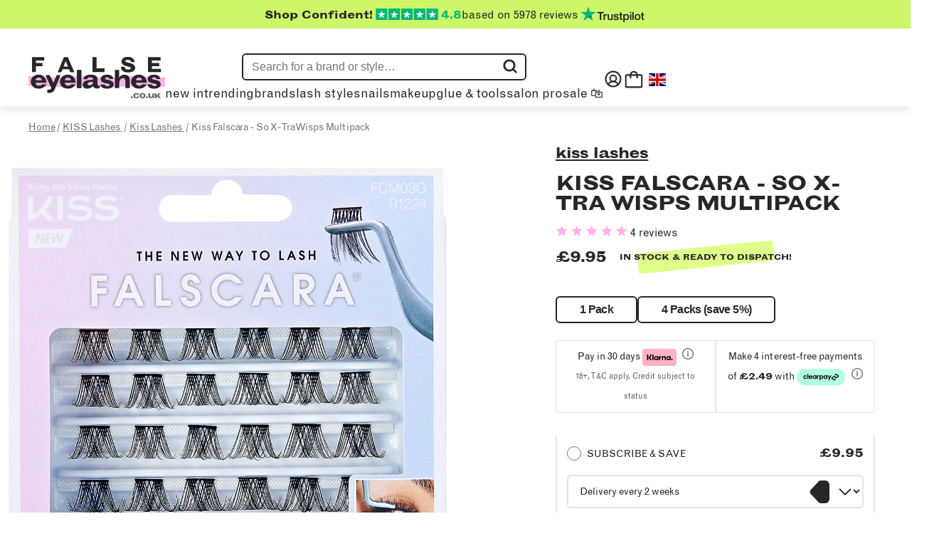

--- FILE ---
content_type: image/svg+xml
request_url: https://falseeyelashes.co.uk/cdn/shop/t/201/assets/logo.svg?v=111259686801944930861637859600
body_size: 1708
content:
<svg width="244" height="74" viewBox="0 0 244 74" fill="none" xmlns="http://www.w3.org/2000/svg">
<g clip-path="url(#clip0)">
<path d="M244.001 53.7987C231.417 53.7987 225.026 53.1982 218.832 52.612C212.751 52.0402 207.021 51.5112 195.195 51.5112C183.369 51.5112 177.639 52.0545 171.558 52.612C165.378 53.1982 158.974 53.7987 146.389 53.7987C133.805 53.7987 127.415 53.1982 121.221 52.612C115.14 52.0402 109.41 51.5112 97.5839 51.5112C85.7722 51.5112 80.0279 52.0545 73.9465 52.612C67.7668 53.1982 61.3624 53.7987 48.7783 53.7987C36.1941 53.7987 29.8038 53.1982 23.61 52.612C17.5286 52.0402 11.7984 51.5112 -0.0273438 51.5112V34.498C12.5568 34.498 18.9472 35.0985 25.1409 35.6847C31.2223 36.2565 36.9526 36.7855 48.7783 36.7855C60.5899 36.7855 66.3342 36.2423 72.4156 35.6847C78.5953 35.0985 84.9998 34.498 97.5839 34.498C110.168 34.498 116.558 35.0985 122.752 35.6847C128.834 36.2565 134.564 36.7855 146.389 36.7855C158.201 36.7855 163.945 36.2423 170.027 35.6847C176.207 35.0985 182.611 34.498 195.195 34.498C207.779 34.498 214.17 35.0985 220.363 35.6847C226.445 36.2565 232.175 36.7855 244.001 36.7855V53.7987Z" fill="#FFB0F0"/>
<path d="M6.20703 0.600464H28.1731V6.50502H13.412V11.0657H25.2518V16.7844H13.4541V27.2067H6.20703V0.600464Z" fill="#272727"/>
<path d="M63.3993 0.443237H70.3094L81.9244 27.364H74.7194L72.4863 21.917H61.0679L58.9752 27.364H52.332L63.3993 0.443237ZM66.4611 7.59162L62.7813 17.2848H70.52L66.4611 7.59162Z" fill="#272727"/>
<path d="M114.395 0.600464H121.599V20.4444H136.136V27.2067H114.395V0.600464Z" fill="#272727"/>
<path d="M184 9.42156C183.2 6.71947 180.742 5.33269 177.666 5.33269C173.677 5.33269 172.961 6.91963 172.961 7.64876C172.961 7.99189 173.073 8.30641 173.382 8.62094C175.124 10.3937 184.576 10.551 188.481 14.5255C189.773 15.8408 190.643 17.728 190.643 19.5437C190.643 24.1758 186.247 27.8072 178.396 27.8072C172.891 27.8072 170.012 26.5777 167.891 24.4046C165.882 22.3601 165.124 20.2013 165.012 17.4849H171.458C171.837 20.8876 174.801 22.6604 178.13 22.6604C181.458 22.6604 183.017 21.5452 183.017 20.3443C183.017 19.8868 182.792 19.4579 182.483 19.1434C180.25 16.8702 172.048 17.1418 168.298 13.3103C167.006 11.995 166.248 10.2651 166.248 8.3636C166.248 6.27627 167.315 4.30332 168.523 3.03091C170.545 1.00077 173.087 0 177.863 0C184.127 0 188.593 3.04521 189.997 9.42156H184Z" fill="#272727"/>
<path d="M213.367 0.600464H236.162V6.39065H220.53V10.7941H233.423V16.5842H220.53V21.4165H236.808V27.2067H213.367V0.600464Z" fill="#272727"/>
<path d="M12.6956 46.1213C12.6956 48.3087 14.4793 51.4969 19.1983 51.4969C21.3471 51.4969 23.173 50.7821 24.3387 49.0664H32.0071C30.9257 51.3539 27.0072 56.7295 18.5382 56.7295C7.26023 56.7295 4.22656 49.1093 4.22656 44.4057C4.22656 37.6862 9.64785 31.7388 17.9764 31.7388C27.0493 31.7388 32.1476 38.687 32.1476 46.1213H12.6956ZM23.9173 41.8895C23.7769 39.3161 21.9089 36.9857 18.3977 36.9857C15.2658 36.9857 13.159 38.9443 12.7798 41.8895H23.9173Z" fill="#272727"/>
<path d="M35.4772 58.4595C38.8479 58.5024 40.3367 57.6017 40.9968 55.8432L30.3789 32.5681H37.921L44.6063 46.5646L50.5051 32.5681H57.2887L47.2748 57.1871C44.8029 62.9916 41.6569 64.4213 35.6317 64.4213H33.5671V58.4738H35.4772V58.4595Z" fill="#272727"/>
<path d="M64.7463 46.1213C64.7463 48.3087 66.53 51.4969 71.2491 51.4969C73.3979 51.4969 75.2237 50.7821 76.3895 49.0664H84.0579C82.9765 51.3539 79.058 56.7295 70.589 56.7295C59.311 56.7295 56.2773 49.1093 56.2773 44.4057C56.2773 37.6862 61.6986 31.7388 70.0272 31.7388C79.1001 31.7388 84.1984 38.687 84.1984 46.1213H64.7463ZM75.9681 41.8895C75.8277 39.3161 73.9597 36.9857 70.4485 36.9857C67.3165 36.9857 65.2098 38.9443 64.8306 41.8895H75.9681Z" fill="#272727"/>
<path d="M86.4883 55.8861V23.2323H94.6623V55.8861H86.4883Z" fill="#272727"/>
<path d="M96.9492 49.8384C96.9492 42.6472 105.418 41.2175 115.418 40.7886V40.1738C115.418 37.9864 113.873 36.5997 110.179 36.5997C107.005 36.5997 105.123 37.8864 105.123 39.8307H98.2554C98.2554 37.1143 100.264 31.7388 111.486 31.7388C121.584 31.7388 123.41 36.4567 123.41 40.6885V48.3945C123.41 50.2531 123.789 51.2538 126.022 51.2538C127.146 51.2538 127.483 50.9679 127.483 50.9679V55.5C125.994 56.2863 124.252 56.4864 122.749 56.4864C118.775 56.4864 116.387 55.2426 115.404 52.3404C112.553 55.2855 108.438 56.7152 104.646 56.7152C99.702 56.7438 96.9492 53.4126 96.9492 49.8384ZM115.418 44.4629C110.84 44.7917 105.643 44.7917 105.643 48.2658C105.643 49.7384 107.09 50.9822 108.873 50.9822C110.98 50.9822 114.491 49.8813 115.418 46.8361V44.4629Z" fill="#272727"/>
<path d="M145.039 39.4161C144.758 37.9864 143.452 36.614 140.362 36.614C137.932 36.614 136.767 37.3288 136.767 38.3725C136.767 40.374 140.601 40.5599 144.477 41.5177C148.311 42.5185 152.188 44.2341 152.188 49.2237C152.188 50.6963 151.584 56.7438 140.685 56.7438C131.612 56.7438 128.944 52.8837 128.859 49.4667H135.966C136.57 50.8964 137.792 52.1259 140.924 52.1259C143.958 52.1259 145.32 51.5112 145.32 50.2674C145.32 48.2229 141.247 47.8941 137.188 46.8933C133.115 45.9354 129.056 44.3199 129.056 39.8021C129.056 35.6132 132.792 31.7531 140.053 31.7531C147.342 31.7531 151.05 34.6124 151.556 39.4161H145.039Z" fill="#272727"/>
<path d="M154.324 55.8861V23.2323H162.175V37.0287C163.622 33.9406 166.712 31.7389 171.29 31.7389C177.835 31.7389 181.065 35.8849 181.065 41.4464V55.8718H173.074V44.0627C173.074 40.8316 172.512 38.058 169.001 38.058C164.928 38.058 162.175 41.575 162.175 46.9649V55.8718H154.324V55.8861Z" fill="#272727"/>
<path d="M191.836 46.1213C191.836 48.3087 193.62 51.4969 198.339 51.4969C200.488 51.4969 202.314 50.7821 203.479 49.0664H211.148C210.066 51.3539 206.148 56.7295 197.679 56.7295C186.401 56.7295 183.367 49.1093 183.367 44.4057C183.367 37.6862 188.788 31.7388 197.117 31.7388C206.19 31.7388 211.288 38.687 211.288 46.1213H191.836ZM203.058 41.8895C202.918 39.3161 201.05 36.9857 197.538 36.9857C194.406 36.9857 192.3 38.9443 191.92 41.8895H203.058Z" fill="#272727"/>
<path d="M228.984 39.4161C228.703 37.9864 227.397 36.614 224.307 36.614C221.878 36.614 220.712 37.3288 220.712 38.3725C220.712 40.374 224.546 40.5599 228.422 41.5177C232.257 42.5185 236.133 44.2341 236.133 49.2237C236.133 50.6963 235.529 56.7438 224.63 56.7438C215.557 56.7438 212.889 52.5119 212.805 49.0807H219.911C220.614 50.7391 221.723 52.1259 224.869 52.1259C227.903 52.1259 229.265 51.5112 229.265 50.2674C229.265 48.2229 225.192 47.8941 221.133 46.8933C217.06 45.9354 213.001 44.3199 213.001 39.8021C213.001 35.6132 216.737 31.7531 223.998 31.7531C231.288 31.7531 234.995 34.6124 235.501 39.4161H228.984Z" fill="#272727"/>
<path opacity="0.7" d="M183.145 73.6712V70.5831H186.178V73.6712H183.145Z" fill="#272727"/>
<path opacity="0.7" d="M197.946 70.4972C197.665 71.5694 196.443 73.9999 192.693 73.9999C189.449 73.9999 187.328 72.127 187.328 69.2533C187.328 66.5656 189.505 64.5211 192.651 64.5211C196.289 64.5211 197.637 66.7371 197.876 68.0095H194.631C194.365 67.1088 193.704 66.7085 192.665 66.7085C191.528 66.7085 190.558 67.5234 190.558 69.3963C190.558 71.1548 191.513 71.9411 192.651 71.9411C193.676 71.9411 194.421 71.4693 194.814 70.4972H197.946Z" fill="#272727"/>
<path opacity="0.7" d="M203.775 64.5211C207.089 64.5211 209.084 66.5513 209.084 69.2248C209.084 72.1842 206.612 74.0142 203.775 74.0142C200.404 74.0142 198.508 71.6695 198.508 69.2391C198.508 66.6084 200.615 64.5211 203.775 64.5211ZM205.881 69.2105C205.881 67.7093 205.123 66.6942 203.803 66.6942C202.454 66.6942 201.724 67.6664 201.724 69.2248C201.724 70.6687 202.342 71.8125 203.803 71.8125C205.151 71.8125 205.881 70.6401 205.881 69.2105Z" fill="#272727"/>
<path opacity="0.7" d="M221.344 71.8841C220.628 73.1994 219.308 73.9143 217.763 73.9143C215.67 73.9143 214.195 72.4846 214.195 69.8254V64.8215H217.229V69.4966C217.229 70.9263 217.945 71.4838 218.83 71.4838C220.038 71.4838 221.358 70.2686 221.358 68.4958V64.8073H224.392V73.6569H221.344V71.8841Z" fill="#272727"/>
<path opacity="0.7" d="M225.615 73.671L225.559 64.8213H228.536L228.592 69.3391L232.426 64.8213H236.261L232.749 68.8959L236.808 73.6853H233.044L230.643 70.8545L228.578 72.7703V73.6853H225.615V73.671Z" fill="#272727"/>
<path opacity="0.7" d="M210.125 73.6712V70.5831H213.159V73.6712H210.125Z" fill="#272727"/>
</g>
<defs>
<clipPath id="clip0">
<rect width="244" height="74" fill="white"/>
</clipPath>
</defs>
</svg>


--- FILE ---
content_type: image/svg+xml
request_url: https://falseeyelashes.co.uk/cdn/shop/t/201/assets/social-facebook.svg?v=27815355953197543591637859609
body_size: -533
content:
<svg width="26" height="25" viewBox="0 0 26 25" fill="none" xmlns="http://www.w3.org/2000/svg">
<g clip-path="url(#clip0)">
<path d="M25.875 12.5C25.875 5.59644 20.2786 0 13.375 0C6.47144 0 0.875 5.59644 0.875 12.5C0.875 18.739 5.44604 23.9104 11.4219 24.8481V16.1133H8.24805V12.5H11.4219V9.74609C11.4219 6.61328 13.2881 4.88281 16.1433 4.88281C17.5105 4.88281 18.9414 5.12695 18.9414 5.12695V8.20313H17.3652C15.8125 8.20313 15.3281 9.16675 15.3281 10.1563V12.5H18.7949L18.2407 16.1133H15.3281V24.8481C21.304 23.9104 25.875 18.739 25.875 12.5Z" fill="white"/>
<path d="M18.2427 16.1133L18.7969 12.5H15.3301V10.1562C15.3301 9.16772 15.8145 8.20312 17.3672 8.20312H18.9434V5.12695C18.9434 5.12695 17.5129 4.88281 16.1453 4.88281C13.29 4.88281 11.4238 6.61328 11.4238 9.74609V12.5H8.25V16.1133H11.4238V24.8481C12.718 25.0506 14.0359 25.0506 15.3301 24.8481V16.1133H18.2427Z" fill="#272727"/>
</g>
<defs>
<clipPath id="clip0">
<rect width="25" height="25" fill="white" transform="translate(0.875)"/>
</clipPath>
</defs>
</svg>


--- FILE ---
content_type: text/javascript
request_url: https://falseeyelashes.co.uk/cdn/shop/t/201/assets/__clspeedapp-product-slider.js?v=141780528632324242501751031100
body_size: 13394
content:
(function(){"use strict";function Fn(e,n){for(var t=0;t<n.length;t++){var r=n[t];r.enumerable=r.enumerable||!1,r.configurable=!0,"value"in r&&(r.writable=!0),Object.defineProperty(e,r.key,r)}}function kn(e,n,t){return n&&Fn(e.prototype,n),Object.defineProperty(e,"prototype",{writable:!1}),e}/*!
 * Splide.js
 * Version  : 4.1.4
 * License  : MIT
 * Copyright: 2022 Naotoshi Fujita
 */var Ht="(prefers-reduced-motion: reduce)",Re=1,Gn=2,we=3,be=4,$e=5,rt=6,it=7,zn={CREATED:Re,MOUNTED:Gn,IDLE:we,MOVING:be,SCROLLING:$e,DRAGGING:rt,DESTROYED:it};function ce(e){e.length=0}function he(e,n,t){return Array.prototype.slice.call(e,n,t)}function G(e){return e.bind.apply(e,[null].concat(he(arguments,1)))}var Yt=setTimeout,Tt=function(){};function Xt(e){return requestAnimationFrame(e)}function at(e,n){return typeof n===e}function Fe(e){return!It(e)&&at("object",e)}var Lt=Array.isArray,Kt=G(at,"function"),ge=G(at,"string"),ke=G(at,"undefined");function It(e){return e===null}function jt(e){try{return e instanceof(e.ownerDocument.defaultView||window).HTMLElement}catch{return!1}}function Ge(e){return Lt(e)?e:[e]}function ee(e,n){Ge(e).forEach(n)}function Ct(e,n){return e.indexOf(n)>-1}function ot(e,n){return e.push.apply(e,Ge(n)),e}function fe(e,n,t){e&&ee(n,function(r){r&&e.classList[t?"add":"remove"](r)})}function oe(e,n){fe(e,ge(n)?n.split(" "):n,!0)}function ze(e,n){ee(n,e.appendChild.bind(e))}function Nt(e,n){ee(e,function(t){var r=(n||t).parentNode;r&&r.insertBefore(t,n)})}function Ue(e,n){return jt(e)&&(e.msMatchesSelector||e.matches).call(e,n)}function Zt(e,n){var t=e?he(e.children):[];return n?t.filter(function(r){return Ue(r,n)}):t}function Be(e,n){return n?Zt(e,n)[0]:e.firstElementChild}var We=Object.keys;function Se(e,n,t){return e&&(t?We(e).reverse():We(e)).forEach(function(r){r!=="__proto__"&&n(e[r],r)}),e}function qe(e){return he(arguments,1).forEach(function(n){Se(n,function(t,r){e[r]=n[r]})}),e}function Ee(e){return he(arguments,1).forEach(function(n){Se(n,function(t,r){Lt(t)?e[r]=t.slice():Fe(t)?e[r]=Ee({},Fe(e[r])?e[r]:{},t):e[r]=t})}),e}function Jt(e,n){ee(n||We(e),function(t){delete e[t]})}function ue(e,n){ee(e,function(t){ee(n,function(r){t&&t.removeAttribute(r)})})}function M(e,n,t){Fe(n)?Se(n,function(r,a){M(e,a,r)}):ee(e,function(r){It(t)||t===""?ue(r,n):r.setAttribute(n,String(t))})}function Oe(e,n,t){var r=document.createElement(e);return n&&(ge(n)?oe(r,n):M(r,n)),t&&ze(t,r),r}function re(e,n,t){if(ke(t))return getComputedStyle(e)[n];It(t)||(e.style[n]=""+t)}function He(e,n){re(e,"display",n)}function Qt(e){e.setActive&&e.setActive()||e.focus({preventScroll:!0})}function ie(e,n){return e.getAttribute(n)}function en(e,n){return e&&e.classList.contains(n)}function te(e){return e.getBoundingClientRect()}function Te(e){ee(e,function(n){n&&n.parentNode&&n.parentNode.removeChild(n)})}function tn(e){return Be(new DOMParser().parseFromString(e,"text/html").body)}function le(e,n){e.preventDefault(),n&&(e.stopPropagation(),e.stopImmediatePropagation())}function nn(e,n){return e&&e.querySelector(n)}function Rt(e,n){return n?he(e.querySelectorAll(n)):[]}function ve(e,n){fe(e,n,!1)}function wt(e){return e.timeStamp}function Le(e){return ge(e)?e:e?e+"px":""}var Ye="splide",bt="data-"+Ye;function Xe(e,n){if(!e)throw new Error("["+Ye+"] "+(n||""))}var me=Math.min,ut=Math.max,st=Math.floor,Ke=Math.ceil,Z=Math.abs;function rn(e,n,t){return Z(e-n)<t}function ct(e,n,t,r){var a=me(n,t),v=ut(n,t);return r?a<e&&e<v:a<=e&&e<=v}function De(e,n,t){var r=me(n,t),a=ut(n,t);return me(ut(r,e),a)}function Ot(e){return+(e>0)-+(e<0)}function Dt(e,n){return ee(n,function(t){e=e.replace("%s",""+t)}),e}function pt(e){return e<10?"0"+e:""+e}var an={};function Un(e){return""+e+pt(an[e]=(an[e]||0)+1)}function on(){var e=[];function n(i,s,c,l){a(i,s,function(o,m,d){var h="addEventListener"in o,u=h?o.removeEventListener.bind(o,m,c,l):o.removeListener.bind(o,c);h?o.addEventListener(m,c,l):o.addListener(c),e.push([o,m,d,c,u])})}function t(i,s,c){a(i,s,function(l,o,m){e=e.filter(function(d){return d[0]===l&&d[1]===o&&d[2]===m&&(!c||d[3]===c)?(d[4](),!1):!0})})}function r(i,s,c){var l,o=!0;return typeof CustomEvent=="function"?l=new CustomEvent(s,{bubbles:o,detail:c}):(l=document.createEvent("CustomEvent"),l.initCustomEvent(s,o,!1,c)),i.dispatchEvent(l),l}function a(i,s,c){ee(i,function(l){l&&ee(s,function(o){o.split(" ").forEach(function(m){var d=m.split(".");c(l,d[0],d[1])})})})}function v(){e.forEach(function(i){i[4]()}),ce(e)}return{bind:n,unbind:t,dispatch:r,destroy:v}}var Ie="mounted",un="ready",Ae="move",je="moved",sn="click",Bn="active",Wn="inactive",qn="visible",Hn="hidden",Y="refresh",J="updated",Ze="resize",Pt="resized",Yn="drag",Xn="dragging",Kn="dragged",Mt="scroll",pe="scrolled",jn="overflow",cn="destroy",Zn="arrows:mounted",Jn="arrows:updated",Qn="pagination:mounted",er="pagination:updated",fn="navigation:mounted",ln="autoplay:play",tr="autoplay:playing",vn="autoplay:pause",dn="lazyload:loaded",hn="sk",gn="sh",ft="ei";function B(e){var n=e?e.event.bus:document.createDocumentFragment(),t=on();function r(v,i){t.bind(n,Ge(v).join(" "),function(s){i.apply(i,Lt(s.detail)?s.detail:[])})}function a(v){t.dispatch(n,v,he(arguments,1))}return e&&e.event.on(cn,t.destroy),qe(t,{bus:n,on:r,off:G(t.unbind,n),emit:a})}function lt(e,n,t,r){var a=Date.now,v,i=0,s,c=!0,l=0;function o(){if(!c){if(i=e?me((a()-v)/e,1):1,t&&t(i),i>=1&&(n(),v=a(),r&&++l>=r))return d();s=Xt(o)}}function m(A){A||u(),v=a()-(A?i*e:0),c=!1,s=Xt(o)}function d(){c=!0}function h(){v=a(),i=0,t&&t(i)}function u(){s&&cancelAnimationFrame(s),i=0,s=0,c=!0}function f(A){e=A}function _(){return c}return{start:m,rewind:h,pause:d,cancel:u,set:f,isPaused:_}}function nr(e){var n=e;function t(a){n=a}function r(a){return Ct(Ge(a),n)}return{set:t,is:r}}function rr(e,n){var t=lt(0,e,null,1);return function(){t.isPaused()&&t.start()}}function ir(e,n,t){var r=e.state,a=t.breakpoints||{},v=t.reducedMotion||{},i=on(),s=[];function c(){var u=t.mediaQuery==="min";We(a).sort(function(f,_){return u?+f-+_:+_-+f}).forEach(function(f){o(a[f],"("+(u?"min":"max")+"-width:"+f+"px)")}),o(v,Ht),m()}function l(u){u&&i.destroy()}function o(u,f){var _=matchMedia(f);i.bind(_,"change",m),s.push([u,_])}function m(){var u=r.is(it),f=t.direction,_=s.reduce(function(A,E){return Ee(A,E[1].matches?E[0]:{})},{});Jt(t),h(_),t.destroy?e.destroy(t.destroy==="completely"):u?(l(!0),e.mount()):f!==t.direction&&e.refresh()}function d(u){matchMedia(Ht).matches&&(u?Ee(t,v):Jt(t,We(v)))}function h(u,f,_){Ee(t,u),f&&Ee(Object.getPrototypeOf(t),u),(_||!r.is(Re))&&e.emit(J,t)}return{setup:c,destroy:l,reduce:d,set:h}}var vt="Arrow",dt=vt+"Left",ht=vt+"Right",En=vt+"Up",mn=vt+"Down",An="rtl",gt="ttb",Vt={width:["height"],left:["top","right"],right:["bottom","left"],x:["y"],X:["Y"],Y:["X"],ArrowLeft:[En,ht],ArrowRight:[mn,dt]};function ar(e,n,t){function r(v,i,s){s=s||t.direction;var c=s===An&&!i?1:s===gt?0:-1;return Vt[v]&&Vt[v][c]||v.replace(/width|left|right/i,function(l,o){var m=Vt[l.toLowerCase()][c]||l;return o>0?m.charAt(0).toUpperCase()+m.slice(1):m})}function a(v){return v*(t.direction===An?1:-1)}return{resolve:r,orient:a}}var de="role",Pe="tabindex",or="disabled",ae="aria-",Je=ae+"controls",_n=ae+"current",yn=ae+"selected",ne=ae+"label",xt=ae+"labelledby",Sn=ae+"hidden",$t=ae+"orientation",Qe=ae+"roledescription",Tn=ae+"live",Ln=ae+"busy",In=ae+"atomic",Ft=[de,Pe,or,Je,_n,ne,xt,Sn,$t,Qe],se=Ye+"__",_e="is-",kt=Ye,Cn=se+"track",ur=se+"list",Et=se+"slide",Nn=Et+"--clone",sr=Et+"__container",Gt=se+"arrows",mt=se+"arrow",Rn=mt+"--prev",wn=mt+"--next",At=se+"pagination",bn=At+"__page",cr=se+"progress",fr=cr+"__bar",lr=se+"toggle",vr=se+"spinner",dr=se+"sr",hr=_e+"initialized",Ce=_e+"active",On=_e+"prev",Dn=_e+"next",zt=_e+"visible",Ut=_e+"loading",pn=_e+"focus-in",Pn=_e+"overflow",gr=[Ce,zt,On,Dn,Ut,pn,Pn],Er={slide:Et,clone:Nn,arrows:Gt,arrow:mt,prev:Rn,next:wn,pagination:At,page:bn,spinner:vr};function mr(e,n){if(Kt(e.closest))return e.closest(n);for(var t=e;t&&t.nodeType===1&&!Ue(t,n);)t=t.parentElement;return t}var Ar=5,Mn=200,Vn="touchstart mousedown",Bt="touchmove mousemove",Wt="touchend touchcancel mouseup click";function _r(e,n,t){var r=B(e),a=r.on,v=r.bind,i=e.root,s=t.i18n,c={},l=[],o=[],m=[],d,h,u;function f(){g(),p(),E()}function _(){a(Y,A),a(Y,f),a(J,E),v(document,Vn+" keydown",function(S){u=S.type==="keydown"},{capture:!0}),v(i,"focusin",function(){fe(i,pn,!!u)})}function A(S){var w=Ft.concat("style");ce(l),ve(i,o),ve(d,m),ue([d,h],w),ue(i,S?w:["style",Qe])}function E(){ve(i,o),ve(d,m),o=V(kt),m=V(Cn),oe(i,o),oe(d,m),M(i,ne,t.label),M(i,xt,t.labelledby)}function g(){d=R("."+Cn),h=Be(d,"."+ur),Xe(d&&h,"A track/list element is missing."),ot(l,Zt(h,"."+Et+":not(."+Nn+")")),Se({arrows:Gt,pagination:At,prev:Rn,next:wn,bar:fr,toggle:lr},function(S,w){c[w]=R("."+S)}),qe(c,{root:i,track:d,list:h,slides:l})}function p(){var S=i.id||Un(Ye),w=t.role;i.id=S,d.id=d.id||S+"-track",h.id=h.id||S+"-list",!ie(i,de)&&i.tagName!=="SECTION"&&w&&M(i,de,w),M(i,Qe,s.carousel),M(h,de,"presentation")}function R(S){var w=nn(i,S);return w&&mr(w,"."+kt)===i?w:void 0}function V(S){return[S+"--"+t.type,S+"--"+t.direction,t.drag&&S+"--draggable",t.isNavigation&&S+"--nav",S===kt&&Ce]}return qe(c,{setup:f,mount:_,destroy:A})}var Me="slide",Ve="loop",et="fade";function yr(e,n,t,r){var a=B(e),v=a.on,i=a.emit,s=a.bind,c=e.Components,l=e.root,o=e.options,m=o.isNavigation,d=o.updateOnMove,h=o.i18n,u=o.pagination,f=o.slideFocus,_=c.Direction.resolve,A=ie(r,"style"),E=ie(r,ne),g=t>-1,p=Be(r,"."+sr),R;function V(){g||(r.id=l.id+"-slide"+pt(n+1),M(r,de,u?"tabpanel":"group"),M(r,Qe,h.slide),M(r,ne,E||Dt(h.slideLabel,[n+1,e.length]))),S()}function S(){s(r,"click",G(i,sn,P)),s(r,"keydown",G(i,hn,P)),v([je,gn,pe],L),v(fn,F),d&&v(Ae,D)}function w(){R=!0,a.destroy(),ve(r,gr),ue(r,Ft),M(r,"style",A),M(r,ne,E||"")}function F(){var O=e.splides.map(function(T){var b=T.splide.Components.Slides.getAt(n);return b?b.slide.id:""}).join(" ");M(r,ne,Dt(h.slideX,(g?t:n)+1)),M(r,Je,O),M(r,de,f?"button":""),f&&ue(r,Qe)}function D(){R||L()}function L(){if(!R){var O=e.index;I(),C(),fe(r,On,n===O-1),fe(r,Dn,n===O+1)}}function I(){var O=$();O!==en(r,Ce)&&(fe(r,Ce,O),M(r,_n,m&&O||""),i(O?Bn:Wn,P))}function C(){var O=q(),T=!O&&(!$()||g);if(e.state.is([be,$e])||M(r,Sn,T||""),M(Rt(r,o.focusableNodes||""),Pe,T?-1:""),f&&M(r,Pe,T?-1:0),O!==en(r,zt)&&(fe(r,zt,O),i(O?qn:Hn,P)),!O&&document.activeElement===r){var b=c.Slides.getAt(e.index);b&&Qt(b.slide)}}function x(O,T,b){re(b&&p||r,O,T)}function $(){var O=e.index;return O===n||o.cloneStatus&&O===t}function q(){if(e.is(et))return $();var O=te(c.Elements.track),T=te(r),b=_("left",!0),k=_("right",!0);return st(O[b])<=Ke(T[b])&&st(T[k])<=Ke(O[k])}function W(O,T){var b=Z(O-n);return!g&&(o.rewind||e.is(Ve))&&(b=me(b,e.length-b)),b<=T}var P={index:n,slideIndex:t,slide:r,container:p,isClone:g,mount:V,destroy:w,update:L,style:x,isWithin:W};return P}function Sr(e,n,t){var r=B(e),a=r.on,v=r.emit,i=r.bind,s=n.Elements,c=s.slides,l=s.list,o=[];function m(){d(),a(Y,h),a(Y,d)}function d(){c.forEach(function(L,I){f(L,I,-1)})}function h(){R(function(L){L.destroy()}),ce(o)}function u(){R(function(L){L.update()})}function f(L,I,C){var x=yr(e,I,C,L);x.mount(),o.push(x),o.sort(function($,q){return $.index-q.index})}function _(L){return L?V(function(I){return!I.isClone}):o}function A(L){var I=n.Controller,C=I.toIndex(L),x=I.hasFocus()?1:t.perPage;return V(function($){return ct($.index,C,C+x-1)})}function E(L){return V(L)[0]}function g(L,I){ee(L,function(C){if(ge(C)&&(C=tn(C)),jt(C)){var x=c[I];x?Nt(C,x):ze(l,C),oe(C,t.classes.slide),w(C,G(v,Ze))}}),v(Y)}function p(L){Te(V(L).map(function(I){return I.slide})),v(Y)}function R(L,I){_(I).forEach(L)}function V(L){return o.filter(Kt(L)?L:function(I){return ge(L)?Ue(I.slide,L):Ct(Ge(L),I.index)})}function S(L,I,C){R(function(x){x.style(L,I,C)})}function w(L,I){var C=Rt(L,"img"),x=C.length;x?C.forEach(function($){i($,"load error",function(){--x||I()})}):I()}function F(L){return L?c.length:o.length}function D(){return o.length>t.perPage}return{mount:m,destroy:h,update:u,register:f,get:_,getIn:A,getAt:E,add:g,remove:p,forEach:R,filter:V,style:S,getLength:F,isEnough:D}}function Tr(e,n,t){var r=B(e),a=r.on,v=r.bind,i=r.emit,s=n.Slides,c=n.Direction.resolve,l=n.Elements,o=l.root,m=l.track,d=l.list,h=s.getAt,u=s.style,f,_,A;function E(){g(),v(window,"resize load",rr(G(i,Ze))),a([J,Y],g),a(Ze,p)}function g(){f=t.direction===gt,re(o,"maxWidth",Le(t.width)),re(m,c("paddingLeft"),R(!1)),re(m,c("paddingRight"),R(!0)),p(!0)}function p(P){var O=te(o);(P||_.width!==O.width||_.height!==O.height)&&(re(m,"height",V()),u(c("marginRight"),Le(t.gap)),u("width",w()),u("height",F(),!0),_=O,i(Pt),A!==(A=W())&&(fe(o,Pn,A),i(jn,A)))}function R(P){var O=t.padding,T=c(P?"right":"left");return O&&Le(O[T]||(Fe(O)?0:O))||"0px"}function V(){var P="";return f&&(P=S(),Xe(P,"height or heightRatio is missing."),P="calc("+P+" - "+R(!1)+" - "+R(!0)+")"),P}function S(){return Le(t.height||te(d).width*t.heightRatio)}function w(){return t.autoWidth?null:Le(t.fixedWidth)||(f?"":D())}function F(){return Le(t.fixedHeight)||(f?t.autoHeight?null:D():S())}function D(){var P=Le(t.gap);return"calc((100%"+(P&&" + "+P)+")/"+(t.perPage||1)+(P&&" - "+P)+")"}function L(){return te(d)[c("width")]}function I(P,O){var T=h(P||0);return T?te(T.slide)[c("width")]+(O?0:$()):0}function C(P,O){var T=h(P);if(T){var b=te(T.slide)[c("right")],k=te(d)[c("left")];return Z(b-k)+(O?0:$())}return 0}function x(P){return C(e.length-1)-C(0)+I(0,P)}function $(){var P=h(0);return P&&parseFloat(re(P.slide,c("marginRight")))||0}function q(P){return parseFloat(re(m,c("padding"+(P?"Right":"Left"))))||0}function W(){return e.is(et)||x(!0)>L()}return{mount:E,resize:p,listSize:L,slideSize:I,sliderSize:x,totalSize:C,getPadding:q,isOverflow:W}}var Lr=2;function Ir(e,n,t){var r=B(e),a=r.on,v=n.Elements,i=n.Slides,s=n.Direction.resolve,c=[],l;function o(){a(Y,m),a([J,Ze],h),(l=_())&&(u(l),n.Layout.resize(!0))}function m(){d(),o()}function d(){Te(c),ce(c),r.destroy()}function h(){var A=_();l!==A&&(l<A||!A)&&r.emit(Y)}function u(A){var E=i.get().slice(),g=E.length;if(g){for(;E.length<A;)ot(E,E);ot(E.slice(-A),E.slice(0,A)).forEach(function(p,R){var V=R<A,S=f(p.slide,R);V?Nt(S,E[0].slide):ze(v.list,S),ot(c,S),i.register(S,R-A+(V?0:g),p.index)})}}function f(A,E){var g=A.cloneNode(!0);return oe(g,t.classes.clone),g.id=e.root.id+"-clone"+pt(E+1),g}function _(){var A=t.clones;if(!e.is(Ve))A=0;else if(ke(A)){var E=t[s("fixedWidth")]&&n.Layout.slideSize(0),g=E&&Ke(te(v.track)[s("width")]/E);A=g||t[s("autoWidth")]&&e.length||t.perPage*Lr}return A}return{mount:o,destroy:d}}function Cr(e,n,t){var r=B(e),a=r.on,v=r.emit,i=e.state.set,s=n.Layout,c=s.slideSize,l=s.getPadding,o=s.totalSize,m=s.listSize,d=s.sliderSize,h=n.Direction,u=h.resolve,f=h.orient,_=n.Elements,A=_.list,E=_.track,g;function p(){g=n.Transition,a([Ie,Pt,J,Y],R)}function R(){n.Controller.isBusy()||(n.Scroll.cancel(),S(e.index),n.Slides.update())}function V(T,b,k,K){T!==b&&P(T>k)&&(L(),w(D(x(),T>k),!0)),i(be),v(Ae,b,k,T),g.start(b,function(){i(we),v(je,b,k,T),K&&K()})}function S(T){w(C(T,!0))}function w(T,b){if(!e.is(et)){var k=b?T:F(T);re(A,"transform","translate"+u("X")+"("+k+"px)"),T!==k&&v(gn)}}function F(T){if(e.is(Ve)){var b=I(T),k=b>n.Controller.getEnd(),K=b<0;(K||k)&&(T=D(T,k))}return T}function D(T,b){var k=T-W(b),K=d();return T-=f(K*(Ke(Z(k)/K)||1))*(b?1:-1),T}function L(){w(x(),!0),g.cancel()}function I(T){for(var b=n.Slides.get(),k=0,K=1/0,X=0;X<b.length;X++){var ye=b[X].index,y=Z(C(ye,!0)-T);if(y<=K)K=y,k=ye;else break}return k}function C(T,b){var k=f(o(T-1)-q(T));return b?$(k):k}function x(){var T=u("left");return te(A)[T]-te(E)[T]+f(l(!1))}function $(T){return t.trimSpace&&e.is(Me)&&(T=De(T,0,f(d(!0)-m()))),T}function q(T){var b=t.focus;return b==="center"?(m()-c(T,!0))/2:+b*c(T)||0}function W(T){return C(T?n.Controller.getEnd():0,!!t.trimSpace)}function P(T){var b=f(D(x(),T));return T?b>=0:b<=A[u("scrollWidth")]-te(E)[u("width")]}function O(T,b){b=ke(b)?x():b;var k=T!==!0&&f(b)<f(W(!1)),K=T!==!1&&f(b)>f(W(!0));return k||K}return{mount:p,move:V,jump:S,translate:w,shift:D,cancel:L,toIndex:I,toPosition:C,getPosition:x,getLimit:W,exceededLimit:O,reposition:R}}function Nr(e,n,t){var r=B(e),a=r.on,v=r.emit,i=n.Move,s=i.getPosition,c=i.getLimit,l=i.toPosition,o=n.Slides,m=o.isEnough,d=o.getLength,h=t.omitEnd,u=e.is(Ve),f=e.is(Me),_=G(x,!1),A=G(x,!0),E=t.start||0,g,p=E,R,V,S;function w(){F(),a([J,Y,ft],F),a(Pt,D)}function F(){R=d(!0),V=t.perMove,S=t.perPage,g=P();var y=De(E,0,h?g:R-1);y!==E&&(E=y,i.reposition())}function D(){g!==P()&&v(ft)}function L(y,z,Q){if(!ye()){var H=C(y),j=W(H);j>-1&&(z||j!==E)&&(k(j),i.move(H,j,p,Q))}}function I(y,z,Q,H){n.Scroll.scroll(y,z,Q,function(){var j=W(i.toIndex(s()));k(h?me(j,g):j),H&&H()})}function C(y){var z=E;if(ge(y)){var Q=y.match(/([+\-<>])(\d+)?/)||[],H=Q[1],j=Q[2];H==="+"||H==="-"?z=$(E+ +(""+H+(+j||1)),E):H===">"?z=j?O(+j):_(!0):H==="<"&&(z=A(!0))}else z=u?y:De(y,0,g);return z}function x(y,z){var Q=V||(X()?1:S),H=$(E+Q*(y?-1:1),E,!(V||X()));return H===-1&&f&&!rn(s(),c(!y),1)?y?0:g:z?H:W(H)}function $(y,z,Q){if(m()||X()){var H=q(y);H!==y&&(z=y,y=H,Q=!1),y<0||y>g?!V&&(ct(0,y,z,!0)||ct(g,z,y,!0))?y=O(T(y)):u?y=Q?y<0?-(R%S||S):R:y:t.rewind?y=y<0?g:0:y=-1:Q&&y!==z&&(y=O(T(z)+(y<z?-1:1)))}else y=-1;return y}function q(y){if(f&&t.trimSpace==="move"&&y!==E)for(var z=s();z===l(y,!0)&&ct(y,0,e.length-1,!t.rewind);)y<E?--y:++y;return y}function W(y){return u?(y+R)%R||0:y}function P(){for(var y=R-(X()||u&&V?1:S);h&&y-- >0;)if(l(R-1,!0)!==l(y,!0)){y++;break}return De(y,0,R-1)}function O(y){return De(X()?y:S*y,0,g)}function T(y){return X()?me(y,g):st((y>=g?R-1:y)/S)}function b(y){var z=i.toIndex(y);return f?De(z,0,g):z}function k(y){y!==E&&(p=E,E=y)}function K(y){return y?p:E}function X(){return!ke(t.focus)||t.isNavigation}function ye(){return e.state.is([be,$e])&&!!t.waitForTransition}return{mount:w,go:L,scroll:I,getNext:_,getPrev:A,getAdjacent:x,getEnd:P,setIndex:k,getIndex:K,toIndex:O,toPage:T,toDest:b,hasFocus:X,isBusy:ye}}var Rr="http://www.w3.org/2000/svg",wr="m15.5 0.932-4.3 4.38 14.5 14.6-14.5 14.5 4.3 4.4 14.6-14.6 4.4-4.3-4.4-4.4-14.6-14.6z",_t=40;function br(e,n,t){var r=B(e),a=r.on,v=r.bind,i=r.emit,s=t.classes,c=t.i18n,l=n.Elements,o=n.Controller,m=l.arrows,d=l.track,h=m,u=l.prev,f=l.next,_,A,E={};function g(){R(),a(J,p)}function p(){V(),g()}function R(){var I=t.arrows;I&&!(u&&f)&&F(),u&&f&&(qe(E,{prev:u,next:f}),He(h,I?"":"none"),oe(h,A=Gt+"--"+t.direction),I&&(S(),L(),M([u,f],Je,d.id),i(Zn,u,f)))}function V(){r.destroy(),ve(h,A),_?(Te(m?[u,f]:h),u=f=null):ue([u,f],Ft)}function S(){a([Ie,je,Y,pe,ft],L),v(f,"click",G(w,">")),v(u,"click",G(w,"<"))}function w(I){o.go(I,!0)}function F(){h=m||Oe("div",s.arrows),u=D(!0),f=D(!1),_=!0,ze(h,[u,f]),!m&&Nt(h,d)}function D(I){var C='<button class="'+s.arrow+" "+(I?s.prev:s.next)+'" type="button"><svg xmlns="'+Rr+'" viewBox="0 0 '+_t+" "+_t+'" width="'+_t+'" height="'+_t+'" focusable="false"><path d="'+(t.arrowPath||wr)+'" />';return tn(C)}function L(){if(u&&f){var I=e.index,C=o.getPrev(),x=o.getNext(),$=C>-1&&I<C?c.last:c.prev,q=x>-1&&I>x?c.first:c.next;u.disabled=C<0,f.disabled=x<0,M(u,ne,$),M(f,ne,q),i(Jn,u,f,C,x)}}return{arrows:E,mount:g,destroy:V,update:L}}var Or=bt+"-interval";function Dr(e,n,t){var r=B(e),a=r.on,v=r.bind,i=r.emit,s=lt(t.interval,e.go.bind(e,">"),S),c=s.isPaused,l=n.Elements,o=n.Elements,m=o.root,d=o.toggle,h=t.autoplay,u,f,_=h==="pause";function A(){h&&(E(),d&&M(d,Je,l.track.id),_||g(),V())}function E(){t.pauseOnHover&&v(m,"mouseenter mouseleave",function(F){u=F.type==="mouseenter",R()}),t.pauseOnFocus&&v(m,"focusin focusout",function(F){f=F.type==="focusin",R()}),d&&v(d,"click",function(){_?g():p(!0)}),a([Ae,Mt,Y],s.rewind),a(Ae,w)}function g(){c()&&n.Slides.isEnough()&&(s.start(!t.resetProgress),f=u=_=!1,V(),i(ln))}function p(F){F===void 0&&(F=!0),_=!!F,V(),c()||(s.pause(),i(vn))}function R(){_||(u||f?p(!1):g())}function V(){d&&(fe(d,Ce,!_),M(d,ne,t.i18n[_?"play":"pause"]))}function S(F){var D=l.bar;D&&re(D,"width",F*100+"%"),i(tr,F)}function w(F){var D=n.Slides.getAt(F);s.set(D&&+ie(D.slide,Or)||t.interval)}return{mount:A,destroy:s.cancel,play:g,pause:p,isPaused:c}}function pr(e,n,t){var r=B(e),a=r.on;function v(){t.cover&&(a(dn,G(s,!0)),a([Ie,J,Y],G(i,!0)))}function i(c){n.Slides.forEach(function(l){var o=Be(l.container||l.slide,"img");o&&o.src&&s(c,o,l)})}function s(c,l,o){o.style("background",c?'center/cover no-repeat url("'+l.src+'")':"",!0),He(l,c?"none":"")}return{mount:v,destroy:G(i,!1)}}var Pr=10,Mr=600,Vr=.6,xr=1.5,$r=800;function Fr(e,n,t){var r=B(e),a=r.on,v=r.emit,i=e.state.set,s=n.Move,c=s.getPosition,l=s.getLimit,o=s.exceededLimit,m=s.translate,d=e.is(Me),h,u,f=1;function _(){a(Ae,p),a([J,Y],R)}function A(S,w,F,D,L){var I=c();if(p(),F&&(!d||!o())){var C=n.Layout.sliderSize(),x=Ot(S)*C*st(Z(S)/C)||0;S=s.toPosition(n.Controller.toDest(S%C))+x}var $=rn(I,S,1);f=1,w=$?0:w||ut(Z(S-I)/xr,$r),u=D,h=lt(w,E,G(g,I,S,L),1),i($e),v(Mt),h.start()}function E(){i(we),u&&u(),v(pe)}function g(S,w,F,D){var L=c(),I=S+(w-S)*V(D),C=(I-L)*f;m(L+C),d&&!F&&o()&&(f*=Vr,Z(C)<Pr&&A(l(o(!0)),Mr,!1,u,!0))}function p(){h&&h.cancel()}function R(){h&&!h.isPaused()&&(p(),E())}function V(S){var w=t.easingFunc;return w?w(S):1-Math.pow(1-S,4)}return{mount:_,destroy:p,scroll:A,cancel:R}}var xe={passive:!1,capture:!0};function kr(e,n,t){var r=B(e),a=r.on,v=r.emit,i=r.bind,s=r.unbind,c=e.state,l=n.Move,o=n.Scroll,m=n.Controller,d=n.Elements.track,h=n.Media.reduce,u=n.Direction,f=u.resolve,_=u.orient,A=l.getPosition,E=l.exceededLimit,g,p,R,V,S,w=!1,F,D,L;function I(){i(d,Bt,Tt,xe),i(d,Wt,Tt,xe),i(d,Vn,x,xe),i(d,"click",W,{capture:!0}),i(d,"dragstart",le),a([Ie,J],C)}function C(){var N=t.drag;$n(!N),V=N==="free"}function x(N){if(F=!1,!D){var U=j(N);H(N.target)&&(U||!N.button)&&(m.isBusy()?le(N,!0):(L=U?d:window,S=c.is([be,$e]),R=null,i(L,Bt,$,xe),i(L,Wt,q,xe),l.cancel(),o.cancel(),P(N)))}}function $(N){if(c.is(rt)||(c.set(rt),v(Yn)),N.cancelable)if(S){l.translate(g+Q(X(N)));var U=ye(N)>Mn,Ne=w!==(w=E());(U||Ne)&&P(N),F=!0,v(Xn),le(N)}else b(N)&&(S=T(N),le(N))}function q(N){c.is(rt)&&(c.set(we),v(Kn)),S&&(O(N),le(N)),s(L,Bt,$),s(L,Wt,q),S=!1}function W(N){!D&&F&&le(N,!0)}function P(N){R=p,p=N,g=A()}function O(N){var U=k(N),Ne=K(U),nt=t.rewind&&t.rewindByDrag;h(!1),V?m.scroll(Ne,0,t.snap):e.is(et)?m.go(_(Ot(U))<0?nt?"<":"-":nt?">":"+"):e.is(Me)&&w&&nt?m.go(E(!0)?">":"<"):m.go(m.toDest(Ne),!0),h(!0)}function T(N){var U=t.dragMinThreshold,Ne=Fe(U),nt=Ne&&U.mouse||0,ai=(Ne?U.touch:+U)||10;return Z(X(N))>(j(N)?ai:nt)}function b(N){return Z(X(N))>Z(X(N,!0))}function k(N){if(e.is(Ve)||!w){var U=ye(N);if(U&&U<Mn)return X(N)/U}return 0}function K(N){return A()+Ot(N)*me(Z(N)*(t.flickPower||600),V?1/0:n.Layout.listSize()*(t.flickMaxPages||1))}function X(N,U){return z(N,U)-z(y(N),U)}function ye(N){return wt(N)-wt(y(N))}function y(N){return p===N&&R||p}function z(N,U){return(j(N)?N.changedTouches[0]:N)["page"+f(U?"Y":"X")]}function Q(N){return N/(w&&e.is(Me)?Ar:1)}function H(N){var U=t.noDrag;return!Ue(N,"."+bn+", ."+mt)&&(!U||!Ue(N,U))}function j(N){return typeof TouchEvent<"u"&&N instanceof TouchEvent}function ii(){return S}function $n(N){D=N}return{mount:I,disable:$n,isDragging:ii}}var Gr={Spacebar:" ",Right:ht,Left:dt,Up:En,Down:mn};function qt(e){return e=ge(e)?e:e.key,Gr[e]||e}var xn="keydown";function zr(e,n,t){var r=B(e),a=r.on,v=r.bind,i=r.unbind,s=e.root,c=n.Direction.resolve,l,o;function m(){d(),a(J,h),a(J,d),a(Ae,f)}function d(){var A=t.keyboard;A&&(l=A==="global"?window:s,v(l,xn,_))}function h(){i(l,xn)}function u(A){o=A}function f(){var A=o;o=!0,Yt(function(){o=A})}function _(A){if(!o){var E=qt(A);E===c(dt)?e.go("<"):E===c(ht)&&e.go(">")}}return{mount:m,destroy:h,disable:u}}var tt=bt+"-lazy",yt=tt+"-srcset",Ur="["+tt+"], ["+yt+"]";function Br(e,n,t){var r=B(e),a=r.on,v=r.off,i=r.bind,s=r.emit,c=t.lazyLoad==="sequential",l=[je,pe],o=[];function m(){t.lazyLoad&&(d(),a(Y,d))}function d(){ce(o),h(),c?A():(v(l),a(l,u),u())}function h(){n.Slides.forEach(function(E){Rt(E.slide,Ur).forEach(function(g){var p=ie(g,tt),R=ie(g,yt);if(p!==g.src||R!==g.srcset){var V=t.classes.spinner,S=g.parentElement,w=Be(S,"."+V)||Oe("span",V,S);o.push([g,E,w]),g.src||He(g,"none")}})})}function u(){o=o.filter(function(E){var g=t.perPage*((t.preloadPages||1)+1)-1;return E[1].isWithin(e.index,g)?f(E):!0}),o.length||v(l)}function f(E){var g=E[0];oe(E[1].slide,Ut),i(g,"load error",G(_,E)),M(g,"src",ie(g,tt)),M(g,"srcset",ie(g,yt)),ue(g,tt),ue(g,yt)}function _(E,g){var p=E[0],R=E[1];ve(R.slide,Ut),g.type!=="error"&&(Te(E[2]),He(p,""),s(dn,p,R),s(Ze)),c&&A()}function A(){o.length&&f(o.shift())}return{mount:m,destroy:G(ce,o),check:u}}function Wr(e,n,t){var r=B(e),a=r.on,v=r.emit,i=r.bind,s=n.Slides,c=n.Elements,l=n.Controller,o=l.hasFocus,m=l.getIndex,d=l.go,h=n.Direction.resolve,u=c.pagination,f=[],_,A;function E(){g(),a([J,Y,ft],E);var D=t.pagination;u&&He(u,D?"":"none"),D&&(a([Ae,Mt,pe],F),p(),F(),v(Qn,{list:_,items:f},w(e.index)))}function g(){_&&(Te(u?he(_.children):_),ve(_,A),ce(f),_=null),r.destroy()}function p(){var D=e.length,L=t.classes,I=t.i18n,C=t.perPage,x=o()?l.getEnd()+1:Ke(D/C);_=u||Oe("ul",L.pagination,c.track.parentElement),oe(_,A=At+"--"+S()),M(_,de,"tablist"),M(_,ne,I.select),M(_,$t,S()===gt?"vertical":"");for(var $=0;$<x;$++){var q=Oe("li",null,_),W=Oe("button",{class:L.page,type:"button"},q),P=s.getIn($).map(function(T){return T.slide.id}),O=!o()&&C>1?I.pageX:I.slideX;i(W,"click",G(R,$)),t.paginationKeyboard&&i(W,"keydown",G(V,$)),M(q,de,"presentation"),M(W,de,"tab"),M(W,Je,P.join(" ")),M(W,ne,Dt(O,$+1)),M(W,Pe,-1),f.push({li:q,button:W,page:$})}}function R(D){d(">"+D,!0)}function V(D,L){var I=f.length,C=qt(L),x=S(),$=-1;C===h(ht,!1,x)?$=++D%I:C===h(dt,!1,x)?$=(--D+I)%I:C==="Home"?$=0:C==="End"&&($=I-1);var q=f[$];q&&(Qt(q.button),d(">"+$),le(L,!0))}function S(){return t.paginationDirection||t.direction}function w(D){return f[l.toPage(D)]}function F(){var D=w(m(!0)),L=w(m());if(D){var I=D.button;ve(I,Ce),ue(I,yn),M(I,Pe,-1)}if(L){var C=L.button;oe(C,Ce),M(C,yn,!0),M(C,Pe,"")}v(er,{list:_,items:f},D,L)}return{items:f,mount:E,destroy:g,getAt:w,update:F}}var qr=[" ","Enter"];function Hr(e,n,t){var r=t.isNavigation,a=t.slideFocus,v=[];function i(){e.splides.forEach(function(u){u.isParent||(l(e,u.splide),l(u.splide,e))}),r&&o()}function s(){v.forEach(function(u){u.destroy()}),ce(v)}function c(){s(),i()}function l(u,f){var _=B(u);_.on(Ae,function(A,E,g){f.go(f.is(Ve)?g:A)}),v.push(_)}function o(){var u=B(e),f=u.on;f(sn,d),f(hn,h),f([Ie,J],m),v.push(u),u.emit(fn,e.splides)}function m(){M(n.Elements.list,$t,t.direction===gt?"vertical":"")}function d(u){e.go(u.index)}function h(u,f){Ct(qr,qt(f))&&(d(u),le(f))}return{setup:G(n.Media.set,{slideFocus:ke(a)?r:a},!0),mount:i,destroy:s,remount:c}}function Yr(e,n,t){var r=B(e),a=r.bind,v=0;function i(){t.wheel&&a(n.Elements.track,"wheel",s,xe)}function s(l){if(l.cancelable){var o=l.deltaY,m=o<0,d=wt(l),h=t.wheelMinThreshold||0,u=t.wheelSleep||0;Z(o)>h&&d-v>u&&(e.go(m?"<":">"),v=d),c(m)&&le(l)}}function c(l){return!t.releaseWheel||e.state.is(be)||n.Controller.getAdjacent(l)!==-1}return{mount:i}}var Xr=90;function Kr(e,n,t){var r=B(e),a=r.on,v=n.Elements.track,i=t.live&&!t.isNavigation,s=Oe("span",dr),c=lt(Xr,G(o,!1));function l(){i&&(d(!n.Autoplay.isPaused()),M(v,In,!0),s.textContent="…",a(ln,G(d,!0)),a(vn,G(d,!1)),a([je,pe],G(o,!0)))}function o(h){M(v,Ln,h),h?(ze(v,s),c.start()):(Te(s),c.cancel())}function m(){ue(v,[Tn,In,Ln]),Te(s)}function d(h){i&&M(v,Tn,h?"off":"polite")}return{mount:l,disable:d,destroy:m}}var jr=Object.freeze({__proto__:null,Media:ir,Direction:ar,Elements:_r,Slides:Sr,Layout:Tr,Clones:Ir,Move:Cr,Controller:Nr,Arrows:br,Autoplay:Dr,Cover:pr,Scroll:Fr,Drag:kr,Keyboard:zr,LazyLoad:Br,Pagination:Wr,Sync:Hr,Wheel:Yr,Live:Kr}),Zr={prev:"Previous slide",next:"Next slide",first:"Go to first slide",last:"Go to last slide",slideX:"Go to slide %s",pageX:"Go to page %s",play:"Start autoplay",pause:"Pause autoplay",carousel:"carousel",slide:"slide",select:"Select a slide to show",slideLabel:"%s of %s"},Jr={type:"slide",role:"region",speed:400,perPage:1,cloneStatus:!0,arrows:!0,pagination:!0,paginationKeyboard:!0,interval:5e3,pauseOnHover:!0,pauseOnFocus:!0,resetProgress:!0,easing:"cubic-bezier(0.25, 1, 0.5, 1)",drag:!0,direction:"ltr",trimSpace:!0,focusableNodes:"a, button, textarea, input, select, iframe",live:!0,classes:Er,i18n:Zr,reducedMotion:{speed:0,rewindSpeed:0,autoplay:"pause"}};function Qr(e,n,t){var r=n.Slides;function a(){B(e).on([Ie,Y],v)}function v(){r.forEach(function(s){s.style("transform","translateX(-"+100*s.index+"%)")})}function i(s,c){r.style("transition","opacity "+t.speed+"ms "+t.easing),Yt(c)}return{mount:a,start:i,cancel:Tt}}function ei(e,n,t){var r=n.Move,a=n.Controller,v=n.Scroll,i=n.Elements.list,s=G(re,i,"transition"),c;function l(){B(e).bind(i,"transitionend",function(h){h.target===i&&c&&(m(),c())})}function o(h,u){var f=r.toPosition(h,!0),_=r.getPosition(),A=d(h);Z(f-_)>=1&&A>=1?t.useScroll?v.scroll(f,A,!1,u):(s("transform "+A+"ms "+t.easing),r.translate(f,!0),c=u):(r.jump(h),u())}function m(){s(""),v.cancel()}function d(h){var u=t.rewindSpeed;if(e.is(Me)&&u){var f=a.getIndex(!0),_=a.getEnd();if(f===0&&h>=_||f>=_&&h===0)return u}return t.speed}return{mount:l,start:o,cancel:m}}var ti=function(){function e(t,r){this.event=B(),this.Components={},this.state=nr(Re),this.splides=[],this._o={},this._E={};var a=ge(t)?nn(document,t):t;Xe(a,a+" is invalid."),this.root=a,r=Ee({label:ie(a,ne)||"",labelledby:ie(a,xt)||""},Jr,e.defaults,r||{});try{Ee(r,JSON.parse(ie(a,bt)))}catch{Xe(!1,"Invalid JSON")}this._o=Object.create(Ee({},r))}var n=e.prototype;return n.mount=function(r,a){var v=this,i=this.state,s=this.Components;Xe(i.is([Re,it]),"Already mounted!"),i.set(Re),this._C=s,this._T=a||this._T||(this.is(et)?Qr:ei),this._E=r||this._E;var c=qe({},jr,this._E,{Transition:this._T});return Se(c,function(l,o){var m=l(v,s,v._o);s[o]=m,m.setup&&m.setup()}),Se(s,function(l){l.mount&&l.mount()}),this.emit(Ie),oe(this.root,hr),i.set(we),this.emit(un),this},n.sync=function(r){return this.splides.push({splide:r}),r.splides.push({splide:this,isParent:!0}),this.state.is(we)&&(this._C.Sync.remount(),r.Components.Sync.remount()),this},n.go=function(r){return this._C.Controller.go(r),this},n.on=function(r,a){return this.event.on(r,a),this},n.off=function(r){return this.event.off(r),this},n.emit=function(r){var a;return(a=this.event).emit.apply(a,[r].concat(he(arguments,1))),this},n.add=function(r,a){return this._C.Slides.add(r,a),this},n.remove=function(r){return this._C.Slides.remove(r),this},n.is=function(r){return this._o.type===r},n.refresh=function(){return this.emit(Y),this},n.destroy=function(r){r===void 0&&(r=!0);var a=this.event,v=this.state;return v.is(Re)?B(this).on(un,this.destroy.bind(this,r)):(Se(this._C,function(i){i.destroy&&i.destroy(r)},!0),a.emit(cn),a.destroy(),r&&ce(this.splides),v.set(it)),this},kn(e,[{key:"options",get:function(){return this._o},set:function(r){this._C.Media.set(r,!0,!0)}},{key:"length",get:function(){return this._C.Slides.getLength(!0)}},{key:"index",get:function(){return this._C.Controller.getIndex()}}]),e}(),St=ti;St.defaults={},St.STATES=zn;const ni=e=>{let n=e.parentNode.children,t=0;for(;t<n.length;t++)if(n[t]==e)return t};Math.easeInOutQuad=function(e,n,t,r){return e/=r/2,e<1?t/2*e*e+n:(e--,-t/2*(e*(e-2)-1)+n)};class ri{constructor(){var n;this.$mainCarousel=null,this.$navCarousel=null,this.$mainCarouselClass="[data-pdp-main-carousel]",this.$navCarouselClass="[data-pdp-nav-carousel]",this.$navCarousel=document.querySelector(this.$navCarouselClass),this.$navCarouselCells=(n=this.$navCarousel)==null?void 0:n.querySelectorAll(".carousel-cell"),this.$navButtonDown=document.querySelector(".custom-btn.down"),this.$navButtonUp=document.querySelector(".custom-btn.up"),this.$allVariantsSelector=document.querySelector("[data-all-variants]"),this.$hiddenMainImages=document.querySelectorAll(".hidden-product-images-carousel"),this.$hiddenThumbImages=document.querySelectorAll(".hidden-product-thumbs-carousel"),this.$navBreakpoint=991,this.colorSelectors=document.querySelectorAll("[data-color-selector]"),this.$navOptions={cellAlign:"center",contain:!0,imagesLoaded:!0,pageDots:!1,lazyLoad:!0,asNavFor:this.$mainCarouselClass,arrowShape:{x0:10,x1:60,y1:50,x2:60,y2:45,x3:15}},this.init()}events(){window.addEventListener("resize",n=>{}),window.addEventListener("variant-changed",n=>{this.$mainCarouselFlkty.select(n.detail.selectedIndex+1)}),this.$navCarouselCells.forEach(n=>{n.addEventListener("click",t=>{const r=ni(t.currentTarget);this.$mainCarouselFlkty.select(r)})})}switchImageGalleries(n){this.$mainCarousel.remove(".splide__slide");let t=[];this.$hiddenMainImages[0].querySelectorAll(`[data-color-variant="${n}"]`).forEach(a=>t.push(a.cloneNode(!0))),t.forEach(a=>{this.$mainCarousel.add(a)}),this.$navCarousel.remove(".splide__slide");let r=[];this.$hiddenThumbImages[0].querySelectorAll(`[data-color-variant="${n}"]`).forEach(a=>r.push(a.cloneNode(!0))),r.forEach(a=>{this.$navCarousel.add(a)})}init(){if(!document.querySelector(this.$mainCarouselClass))return!1;new URLSearchParams(window.location.search),this.$mainCarousel=new St(this.$mainCarouselClass,{arrows:!1,pagination:!1,lazyLoad:"nearby"}),this.$navCarousel=new St(this.$navCarouselClass,{fixedWidth:112,fixedHeight:112,gap:8,pagination:!1,cover:!0,isNavigation:!0,breakpoints:{1024:{fixedWidth:91,fixedHeight:91,padding:{left:24},arrows:!1}}}),this.$mainCarousel.sync(this.$navCarousel),this.$mainCarousel.mount(),this.$navCarousel.mount(),document.addEventListener("color:changed",n=>{this.switchImageGalleries(n.detail)}),this.events()}}new ri})();


--- FILE ---
content_type: text/javascript
request_url: https://falseeyelashes.co.uk/cdn/shop/t/201/assets/juo-cart.js?v=101353181186424999621685530906
body_size: -428
content:
(()=>{let c=0;const n={items:[]};function u(){return fetch("/cart.json").then(e=>e.json()).then(e=>{n.items=e.items.slice().reverse()})}function r(){const e=document.querySelector("#react-cart-container .cart-line-items");if(e==null){setTimeout(r,100*2**c++);return}const d={childList:!0,subtree:!0},a=(f=!0)=>{const s=Array.from(e.children).filter(i=>i.classList.contains("cart-line-item"));if(f&&n.items.length!==s.length){u().then(()=>a(!1));return}if(n.items.length!=s.length){console.warn("Cart subscription was not updated");return}s.forEach((i,m)=>{const o=n.items[m];let t=i.querySelector(".cart-line-item__details--sub-info");typeof o.selling_plan_allocation<"u"?(t||(t=document.createElement("div"),t.classList.add("cart-line-item__details--sub-info"),i.append(t)),t.innerHTML=`<span>SUBSCRIBE • ${o.selling_plan_allocation.selling_plan.name}</span>`):t&&t.remove()})};let l=!1;new MutationObserver(()=>{l||window.requestAnimationFrame(()=>{a(),l=!1})}).observe(e,d)}document.readyState==="loading"?document.addEventListener("DOMContentLoaded",r):r()})();


--- FILE ---
content_type: text/javascript
request_url: https://falseeyelashes.co.uk/cdn/shop/t/201/assets/sidecart.min.js?v=16951998089444810121763999006
body_size: 90814
content:
!function(e){var t={};function n(r){if(t[r])return t[r].exports;var o=t[r]={i:r,l:!1,exports:{}};return e[r].call(o.exports,o,o.exports,n),o.l=!0,o.exports}n.m=e,n.c=t,n.d=function(e,t,r){n.o(e,t)||Object.defineProperty(e,t,{enumerable:!0,get:r})},n.r=function(e){"undefined"!=typeof Symbol&&Symbol.toStringTag&&Object.defineProperty(e,Symbol.toStringTag,{value:"Module"}),Object.defineProperty(e,"__esModule",{value:!0})},n.t=function(e,t){if(1&t&&(e=n(e)),8&t)return e;if(4&t&&"object"==typeof e&&e&&e.__esModule)return e;var r=Object.create(null);if(n.r(r),Object.defineProperty(r,"default",{enumerable:!0,value:e}),2&t&&"string"!=typeof e)for(var o in e)n.d(r,o,function(t){return e[t]}.bind(null,o));return r},n.n=function(e){var t=e&&e.__esModule?function(){return e.default}:function(){return e};return n.d(t,"a",t),t},n.o=function(e,t){return Object.prototype.hasOwnProperty.call(e,t)},n.p="",n(n.s=81)}([function(e,t,n){"use strict";e.exports=n(34)},function(e,t,n){e.exports=n(60)()},function(e,t,n){e.exports=n(30)},function(e,t,n){"use strict";var r=n(21),o=Object.prototype.toString;function a(e){return"[object Array]"===o.call(e)}function i(e){return void 0===e}function l(e){return null!==e&&"object"==typeof e}function u(e){return"[object Function]"===o.call(e)}function s(e,t){if(null!=e)if("object"!=typeof e&&(e=[e]),a(e))for(var n=0,r=e.length;n<r;n++)t.call(null,e[n],n,e);else for(var o in e)Object.prototype.hasOwnProperty.call(e,o)&&t.call(null,e[o],o,e)}e.exports={isArray:a,isArrayBuffer:function(e){return"[object ArrayBuffer]"===o.call(e)},isBuffer:function(e){return null!==e&&!i(e)&&null!==e.constructor&&!i(e.constructor)&&"function"==typeof e.constructor.isBuffer&&e.constructor.isBuffer(e)},isFormData:function(e){return"undefined"!=typeof FormData&&e instanceof FormData},isArrayBufferView:function(e){return"undefined"!=typeof ArrayBuffer&&ArrayBuffer.isView?ArrayBuffer.isView(e):e&&e.buffer&&e.buffer instanceof ArrayBuffer},isString:function(e){return"string"==typeof e},isNumber:function(e){return"number"==typeof e},isObject:l,isUndefined:i,isDate:function(e){return"[object Date]"===o.call(e)},isFile:function(e){return"[object File]"===o.call(e)},isBlob:function(e){return"[object Blob]"===o.call(e)},isFunction:u,isStream:function(e){return l(e)&&u(e.pipe)},isURLSearchParams:function(e){return"undefined"!=typeof URLSearchParams&&e instanceof URLSearchParams},isStandardBrowserEnv:function(){return("undefined"==typeof navigator||"ReactNative"!==navigator.product&&"NativeScript"!==navigator.product&&"NS"!==navigator.product)&&("undefined"!=typeof window&&"undefined"!=typeof document)},forEach:s,merge:function e(){var t={};function n(n,r){"object"==typeof t[r]&&"object"==typeof n?t[r]=e(t[r],n):t[r]=n}for(var r=0,o=arguments.length;r<o;r++)s(arguments[r],n);return t},deepMerge:function e(){var t={};function n(n,r){"object"==typeof t[r]&&"object"==typeof n?t[r]=e(t[r],n):t[r]="object"==typeof n?e({},n):n}for(var r=0,o=arguments.length;r<o;r++)s(arguments[r],n);return t},extend:function(e,t,n){return s(t,(function(t,o){e[o]=n&&"function"==typeof t?r(t,n):t})),e},trim:function(e){return e.replace(/^\s*/,"").replace(/\s*$/,"")}}},function(e,t){function n(e,t,n,r,o,a,i){try{var l=e[a](i),u=l.value}catch(e){return void n(e)}l.done?t(u):Promise.resolve(u).then(r,o)}e.exports=function(e){return function(){var t=this,r=arguments;return new Promise((function(o,a){var i=e.apply(t,r);function l(e){n(i,o,a,l,u,"next",e)}function u(e){n(i,o,a,l,u,"throw",e)}l(void 0)}))}},e.exports.default=e.exports,e.exports.__esModule=!0},function(e,t,n){"use strict";n.d(t,"b",(function(){return a})),n.d(t,"a",(function(){return i})),n.d(t,"c",(function(){return l}));var r=n(29),o=n.n(r),a=function(e){var t=new Intl.NumberFormat("".concat(Shopify.locale,"-").concat(Shopify.country),{minimumFractionDigits:2,maximumFractionDigits:2,style:"currency",currency:Shopify.currency.active}).format(e/100);return"".concat(t)},i=function(e){var t=document.createElement("textarea");return t.innerHTML=e,t.value},l=function(){var e=!1,t=new o.a(window.navigator.userAgent);return(t.mobile()||t.tablet())&&(e=!0),window.navigator.maxTouchPoints&&window.navigator.maxTouchPoints>2&&/MacIntel/.test(window.navigator.platform)&&(e=!0),e}},,,function(e,t){e.exports=function(e,t,n){return t in e?Object.defineProperty(e,t,{value:n,enumerable:!0,configurable:!0,writable:!0}):e[t]=n,e},e.exports.default=e.exports,e.exports.__esModule=!0},function(e,t,n){e.exports=n(38)},function(e,t,n){var r=n(17),o=n(18),a=n(16),i=n(19);e.exports=function(e){return r(e)||o(e)||a(e)||i()},e.exports.default=e.exports,e.exports.__esModule=!0},function(e,t,n){var r=n(57),o=n(58),a=n(16),i=n(59);e.exports=function(e,t){return r(e)||o(e,t)||a(e,t)||i()},e.exports.default=e.exports,e.exports.__esModule=!0},function(e,t,n){var r;
/*!
  Copyright (c) 2017 Jed Watson.
  Licensed under the MIT License (MIT), see
  http://jedwatson.github.io/classnames
*/!function(){"use strict";var n={}.hasOwnProperty;function o(){for(var e=[],t=0;t<arguments.length;t++){var r=arguments[t];if(r){var a=typeof r;if("string"===a||"number"===a)e.push(r);else if(Array.isArray(r)&&r.length){var i=o.apply(null,r);i&&e.push(i)}else if("object"===a)for(var l in r)n.call(r,l)&&r[l]&&e.push(l)}}return e.join(" ")}e.exports?(o.default=o,e.exports=o):void 0===(r=function(){return o}.apply(t,[]))||(e.exports=r)}()},function(e,t){e.exports=function(e,t){(null==t||t>e.length)&&(t=e.length);for(var n=0,r=new Array(t);n<t;n++)r[n]=e[n];return r},e.exports.default=e.exports,e.exports.__esModule=!0},function(e,t,n){"use strict";!function e(){if("undefined"!=typeof __REACT_DEVTOOLS_GLOBAL_HOOK__&&"function"==typeof __REACT_DEVTOOLS_GLOBAL_HOOK__.checkDCE){0;try{__REACT_DEVTOOLS_GLOBAL_HOOK__.checkDCE(e)}catch(e){console.error(e)}}}(),e.exports=n(35)},,function(e,t,n){var r=n(13);e.exports=function(e,t){if(e){if("string"==typeof e)return r(e,t);var n=Object.prototype.toString.call(e).slice(8,-1);return"Object"===n&&e.constructor&&(n=e.constructor.name),"Map"===n||"Set"===n?Array.from(e):"Arguments"===n||/^(?:Ui|I)nt(?:8|16|32)(?:Clamped)?Array$/.test(n)?r(e,t):void 0}},e.exports.default=e.exports,e.exports.__esModule=!0},function(e,t,n){var r=n(13);e.exports=function(e){if(Array.isArray(e))return r(e)},e.exports.default=e.exports,e.exports.__esModule=!0},function(e,t){e.exports=function(e){if("undefined"!=typeof Symbol&&null!=e[Symbol.iterator]||null!=e["@@iterator"])return Array.from(e)},e.exports.default=e.exports,e.exports.__esModule=!0},function(e,t){e.exports=function(){throw new TypeError("Invalid attempt to spread non-iterable instance.\nIn order to be iterable, non-array objects must have a [Symbol.iterator]() method.")},e.exports.default=e.exports,e.exports.__esModule=!0},function(e,t,n){"use strict";
/*
object-assign
(c) Sindre Sorhus
@license MIT
*/var r=Object.getOwnPropertySymbols,o=Object.prototype.hasOwnProperty,a=Object.prototype.propertyIsEnumerable;function i(e){if(null==e)throw new TypeError("Object.assign cannot be called with null or undefined");return Object(e)}e.exports=function(){try{if(!Object.assign)return!1;var e=new String("abc");if(e[5]="de","5"===Object.getOwnPropertyNames(e)[0])return!1;for(var t={},n=0;n<10;n++)t["_"+String.fromCharCode(n)]=n;if("0123456789"!==Object.getOwnPropertyNames(t).map((function(e){return t[e]})).join(""))return!1;var r={};return"abcdefghijklmnopqrst".split("").forEach((function(e){r[e]=e})),"abcdefghijklmnopqrst"===Object.keys(Object.assign({},r)).join("")}catch(e){return!1}}()?Object.assign:function(e,t){for(var n,l,u=i(e),s=1;s<arguments.length;s++){for(var c in n=Object(arguments[s]))o.call(n,c)&&(u[c]=n[c]);if(r){l=r(n);for(var f=0;f<l.length;f++)a.call(n,l[f])&&(u[l[f]]=n[l[f]])}}return u}},function(e,t,n){"use strict";e.exports=function(e,t){return function(){for(var n=new Array(arguments.length),r=0;r<n.length;r++)n[r]=arguments[r];return e.apply(t,n)}}},function(e,t,n){"use strict";var r=n(3);function o(e){return encodeURIComponent(e).replace(/%40/gi,"@").replace(/%3A/gi,":").replace(/%24/g,"$").replace(/%2C/gi,",").replace(/%20/g,"+").replace(/%5B/gi,"[").replace(/%5D/gi,"]")}e.exports=function(e,t,n){if(!t)return e;var a;if(n)a=n(t);else if(r.isURLSearchParams(t))a=t.toString();else{var i=[];r.forEach(t,(function(e,t){null!=e&&(r.isArray(e)?t+="[]":e=[e],r.forEach(e,(function(e){r.isDate(e)?e=e.toISOString():r.isObject(e)&&(e=JSON.stringify(e)),i.push(o(t)+"="+o(e))})))})),a=i.join("&")}if(a){var l=e.indexOf("#");-1!==l&&(e=e.slice(0,l)),e+=(-1===e.indexOf("?")?"?":"&")+a}return e}},function(e,t,n){"use strict";e.exports=function(e){return!(!e||!e.__CANCEL__)}},function(e,t,n){"use strict";(function(t){var r=n(3),o=n(44),a={"Content-Type":"application/x-www-form-urlencoded"};function i(e,t){!r.isUndefined(e)&&r.isUndefined(e["Content-Type"])&&(e["Content-Type"]=t)}var l,u={adapter:(("undefined"!=typeof XMLHttpRequest||void 0!==t&&"[object process]"===Object.prototype.toString.call(t))&&(l=n(25)),l),transformRequest:[function(e,t){return o(t,"Accept"),o(t,"Content-Type"),r.isFormData(e)||r.isArrayBuffer(e)||r.isBuffer(e)||r.isStream(e)||r.isFile(e)||r.isBlob(e)?e:r.isArrayBufferView(e)?e.buffer:r.isURLSearchParams(e)?(i(t,"application/x-www-form-urlencoded;charset=utf-8"),e.toString()):r.isObject(e)?(i(t,"application/json;charset=utf-8"),JSON.stringify(e)):e}],transformResponse:[function(e){if("string"==typeof e)try{e=JSON.parse(e)}catch(e){}return e}],timeout:0,xsrfCookieName:"XSRF-TOKEN",xsrfHeaderName:"X-XSRF-TOKEN",maxContentLength:-1,validateStatus:function(e){return e>=200&&e<300}};u.headers={common:{Accept:"application/json, text/plain, */*"}},r.forEach(["delete","get","head"],(function(e){u.headers[e]={}})),r.forEach(["post","put","patch"],(function(e){u.headers[e]=r.merge(a)})),e.exports=u}).call(this,n(43))},function(e,t,n){"use strict";var r=n(3),o=n(45),a=n(22),i=n(47),l=n(50),u=n(51),s=n(26);e.exports=function(e){return new Promise((function(t,c){var f=e.data,d=e.headers;r.isFormData(f)&&delete d["Content-Type"];var p=new XMLHttpRequest;if(e.auth){var m=e.auth.username||"",h=e.auth.password||"";d.Authorization="Basic "+btoa(m+":"+h)}var b=i(e.baseURL,e.url);if(p.open(e.method.toUpperCase(),a(b,e.params,e.paramsSerializer),!0),p.timeout=e.timeout,p.onreadystatechange=function(){if(p&&4===p.readyState&&(0!==p.status||p.responseURL&&0===p.responseURL.indexOf("file:"))){var n="getAllResponseHeaders"in p?l(p.getAllResponseHeaders()):null,r={data:e.responseType&&"text"!==e.responseType?p.response:p.responseText,status:p.status,statusText:p.statusText,headers:n,config:e,request:p};o(t,c,r),p=null}},p.onabort=function(){p&&(c(s("Request aborted",e,"ECONNABORTED",p)),p=null)},p.onerror=function(){c(s("Network Error",e,null,p)),p=null},p.ontimeout=function(){var t="timeout of "+e.timeout+"ms exceeded";e.timeoutErrorMessage&&(t=e.timeoutErrorMessage),c(s(t,e,"ECONNABORTED",p)),p=null},r.isStandardBrowserEnv()){var v=n(52),T=(e.withCredentials||u(b))&&e.xsrfCookieName?v.read(e.xsrfCookieName):void 0;T&&(d[e.xsrfHeaderName]=T)}if("setRequestHeader"in p&&r.forEach(d,(function(e,t){void 0===f&&"content-type"===t.toLowerCase()?delete d[t]:p.setRequestHeader(t,e)})),r.isUndefined(e.withCredentials)||(p.withCredentials=!!e.withCredentials),e.responseType)try{p.responseType=e.responseType}catch(t){if("json"!==e.responseType)throw t}"function"==typeof e.onDownloadProgress&&p.addEventListener("progress",e.onDownloadProgress),"function"==typeof e.onUploadProgress&&p.upload&&p.upload.addEventListener("progress",e.onUploadProgress),e.cancelToken&&e.cancelToken.promise.then((function(e){p&&(p.abort(),c(e),p=null)})),void 0===f&&(f=null),p.send(f)}))}},function(e,t,n){"use strict";var r=n(46);e.exports=function(e,t,n,o,a){var i=new Error(e);return r(i,t,n,o,a)}},function(e,t,n){"use strict";var r=n(3);e.exports=function(e,t){t=t||{};var n={},o=["url","method","params","data"],a=["headers","auth","proxy"],i=["baseURL","url","transformRequest","transformResponse","paramsSerializer","timeout","withCredentials","adapter","responseType","xsrfCookieName","xsrfHeaderName","onUploadProgress","onDownloadProgress","maxContentLength","validateStatus","maxRedirects","httpAgent","httpsAgent","cancelToken","socketPath"];r.forEach(o,(function(e){void 0!==t[e]&&(n[e]=t[e])})),r.forEach(a,(function(o){r.isObject(t[o])?n[o]=r.deepMerge(e[o],t[o]):void 0!==t[o]?n[o]=t[o]:r.isObject(e[o])?n[o]=r.deepMerge(e[o]):void 0!==e[o]&&(n[o]=e[o])})),r.forEach(i,(function(r){void 0!==t[r]?n[r]=t[r]:void 0!==e[r]&&(n[r]=e[r])}));var l=o.concat(a).concat(i),u=Object.keys(t).filter((function(e){return-1===l.indexOf(e)}));return r.forEach(u,(function(r){void 0!==t[r]?n[r]=t[r]:void 0!==e[r]&&(n[r]=e[r])})),n}},function(e,t,n){"use strict";function r(e){this.message=e}r.prototype.toString=function(){return"Cancel"+(this.message?": "+this.message:"")},r.prototype.__CANCEL__=!0,e.exports=r},function(e,t,n){(e.exports?function(t){e.exports=t()}:n(33))((function(){"use strict";var e,t={mobileDetectRules:{phones:{iPhone:"\\biPhone\\b|\\biPod\\b",BlackBerry:"BlackBerry|\\bBB10\\b|rim[0-9]+|\\b(BBA100|BBB100|BBD100|BBE100|BBF100|STH100)\\b-[0-9]+",Pixel:"; \\bPixel\\b",HTC:"HTC|HTC.*(Sensation|Evo|Vision|Explorer|6800|8100|8900|A7272|S510e|C110e|Legend|Desire|T8282)|APX515CKT|Qtek9090|APA9292KT|HD_mini|Sensation.*Z710e|PG86100|Z715e|Desire.*(A8181|HD)|ADR6200|ADR6400L|ADR6425|001HT|Inspire 4G|Android.*\\bEVO\\b|T-Mobile G1|Z520m|Android [0-9.]+; Pixel",Nexus:"Nexus One|Nexus S|Galaxy.*Nexus|Android.*Nexus.*Mobile|Nexus 4|Nexus 5|Nexus 5X|Nexus 6",Dell:"Dell[;]? (Streak|Aero|Venue|Venue Pro|Flash|Smoke|Mini 3iX)|XCD28|XCD35|\\b001DL\\b|\\b101DL\\b|\\bGS01\\b",Motorola:"Motorola|DROIDX|DROID BIONIC|\\bDroid\\b.*Build|Android.*Xoom|HRI39|MOT-|A1260|A1680|A555|A853|A855|A953|A955|A956|Motorola.*ELECTRIFY|Motorola.*i1|i867|i940|MB200|MB300|MB501|MB502|MB508|MB511|MB520|MB525|MB526|MB611|MB612|MB632|MB810|MB855|MB860|MB861|MB865|MB870|ME501|ME502|ME511|ME525|ME600|ME632|ME722|ME811|ME860|ME863|ME865|MT620|MT710|MT716|MT720|MT810|MT870|MT917|Motorola.*TITANIUM|WX435|WX445|XT300|XT301|XT311|XT316|XT317|XT319|XT320|XT390|XT502|XT530|XT531|XT532|XT535|XT603|XT610|XT611|XT615|XT681|XT701|XT702|XT711|XT720|XT800|XT806|XT860|XT862|XT875|XT882|XT883|XT894|XT901|XT907|XT909|XT910|XT912|XT928|XT926|XT915|XT919|XT925|XT1021|\\bMoto E\\b|XT1068|XT1092|XT1052",Samsung:"\\bSamsung\\b|SM-G950F|SM-G955F|SM-G9250|GT-19300|SGH-I337|BGT-S5230|GT-B2100|GT-B2700|GT-B2710|GT-B3210|GT-B3310|GT-B3410|GT-B3730|GT-B3740|GT-B5510|GT-B5512|GT-B5722|GT-B6520|GT-B7300|GT-B7320|GT-B7330|GT-B7350|GT-B7510|GT-B7722|GT-B7800|GT-C3010|GT-C3011|GT-C3060|GT-C3200|GT-C3212|GT-C3212I|GT-C3262|GT-C3222|GT-C3300|GT-C3300K|GT-C3303|GT-C3303K|GT-C3310|GT-C3322|GT-C3330|GT-C3350|GT-C3500|GT-C3510|GT-C3530|GT-C3630|GT-C3780|GT-C5010|GT-C5212|GT-C6620|GT-C6625|GT-C6712|GT-E1050|GT-E1070|GT-E1075|GT-E1080|GT-E1081|GT-E1085|GT-E1087|GT-E1100|GT-E1107|GT-E1110|GT-E1120|GT-E1125|GT-E1130|GT-E1160|GT-E1170|GT-E1175|GT-E1180|GT-E1182|GT-E1200|GT-E1210|GT-E1225|GT-E1230|GT-E1390|GT-E2100|GT-E2120|GT-E2121|GT-E2152|GT-E2220|GT-E2222|GT-E2230|GT-E2232|GT-E2250|GT-E2370|GT-E2550|GT-E2652|GT-E3210|GT-E3213|GT-I5500|GT-I5503|GT-I5700|GT-I5800|GT-I5801|GT-I6410|GT-I6420|GT-I7110|GT-I7410|GT-I7500|GT-I8000|GT-I8150|GT-I8160|GT-I8190|GT-I8320|GT-I8330|GT-I8350|GT-I8530|GT-I8700|GT-I8703|GT-I8910|GT-I9000|GT-I9001|GT-I9003|GT-I9010|GT-I9020|GT-I9023|GT-I9070|GT-I9082|GT-I9100|GT-I9103|GT-I9220|GT-I9250|GT-I9300|GT-I9305|GT-I9500|GT-I9505|GT-M3510|GT-M5650|GT-M7500|GT-M7600|GT-M7603|GT-M8800|GT-M8910|GT-N7000|GT-S3110|GT-S3310|GT-S3350|GT-S3353|GT-S3370|GT-S3650|GT-S3653|GT-S3770|GT-S3850|GT-S5210|GT-S5220|GT-S5229|GT-S5230|GT-S5233|GT-S5250|GT-S5253|GT-S5260|GT-S5263|GT-S5270|GT-S5300|GT-S5330|GT-S5350|GT-S5360|GT-S5363|GT-S5369|GT-S5380|GT-S5380D|GT-S5560|GT-S5570|GT-S5600|GT-S5603|GT-S5610|GT-S5620|GT-S5660|GT-S5670|GT-S5690|GT-S5750|GT-S5780|GT-S5830|GT-S5839|GT-S6102|GT-S6500|GT-S7070|GT-S7200|GT-S7220|GT-S7230|GT-S7233|GT-S7250|GT-S7500|GT-S7530|GT-S7550|GT-S7562|GT-S7710|GT-S8000|GT-S8003|GT-S8500|GT-S8530|GT-S8600|SCH-A310|SCH-A530|SCH-A570|SCH-A610|SCH-A630|SCH-A650|SCH-A790|SCH-A795|SCH-A850|SCH-A870|SCH-A890|SCH-A930|SCH-A950|SCH-A970|SCH-A990|SCH-I100|SCH-I110|SCH-I400|SCH-I405|SCH-I500|SCH-I510|SCH-I515|SCH-I600|SCH-I730|SCH-I760|SCH-I770|SCH-I830|SCH-I910|SCH-I920|SCH-I959|SCH-LC11|SCH-N150|SCH-N300|SCH-R100|SCH-R300|SCH-R351|SCH-R400|SCH-R410|SCH-T300|SCH-U310|SCH-U320|SCH-U350|SCH-U360|SCH-U365|SCH-U370|SCH-U380|SCH-U410|SCH-U430|SCH-U450|SCH-U460|SCH-U470|SCH-U490|SCH-U540|SCH-U550|SCH-U620|SCH-U640|SCH-U650|SCH-U660|SCH-U700|SCH-U740|SCH-U750|SCH-U810|SCH-U820|SCH-U900|SCH-U940|SCH-U960|SCS-26UC|SGH-A107|SGH-A117|SGH-A127|SGH-A137|SGH-A157|SGH-A167|SGH-A177|SGH-A187|SGH-A197|SGH-A227|SGH-A237|SGH-A257|SGH-A437|SGH-A517|SGH-A597|SGH-A637|SGH-A657|SGH-A667|SGH-A687|SGH-A697|SGH-A707|SGH-A717|SGH-A727|SGH-A737|SGH-A747|SGH-A767|SGH-A777|SGH-A797|SGH-A817|SGH-A827|SGH-A837|SGH-A847|SGH-A867|SGH-A877|SGH-A887|SGH-A897|SGH-A927|SGH-B100|SGH-B130|SGH-B200|SGH-B220|SGH-C100|SGH-C110|SGH-C120|SGH-C130|SGH-C140|SGH-C160|SGH-C170|SGH-C180|SGH-C200|SGH-C207|SGH-C210|SGH-C225|SGH-C230|SGH-C417|SGH-C450|SGH-D307|SGH-D347|SGH-D357|SGH-D407|SGH-D415|SGH-D780|SGH-D807|SGH-D980|SGH-E105|SGH-E200|SGH-E315|SGH-E316|SGH-E317|SGH-E335|SGH-E590|SGH-E635|SGH-E715|SGH-E890|SGH-F300|SGH-F480|SGH-I200|SGH-I300|SGH-I320|SGH-I550|SGH-I577|SGH-I600|SGH-I607|SGH-I617|SGH-I627|SGH-I637|SGH-I677|SGH-I700|SGH-I717|SGH-I727|SGH-i747M|SGH-I777|SGH-I780|SGH-I827|SGH-I847|SGH-I857|SGH-I896|SGH-I897|SGH-I900|SGH-I907|SGH-I917|SGH-I927|SGH-I937|SGH-I997|SGH-J150|SGH-J200|SGH-L170|SGH-L700|SGH-M110|SGH-M150|SGH-M200|SGH-N105|SGH-N500|SGH-N600|SGH-N620|SGH-N625|SGH-N700|SGH-N710|SGH-P107|SGH-P207|SGH-P300|SGH-P310|SGH-P520|SGH-P735|SGH-P777|SGH-Q105|SGH-R210|SGH-R220|SGH-R225|SGH-S105|SGH-S307|SGH-T109|SGH-T119|SGH-T139|SGH-T209|SGH-T219|SGH-T229|SGH-T239|SGH-T249|SGH-T259|SGH-T309|SGH-T319|SGH-T329|SGH-T339|SGH-T349|SGH-T359|SGH-T369|SGH-T379|SGH-T409|SGH-T429|SGH-T439|SGH-T459|SGH-T469|SGH-T479|SGH-T499|SGH-T509|SGH-T519|SGH-T539|SGH-T559|SGH-T589|SGH-T609|SGH-T619|SGH-T629|SGH-T639|SGH-T659|SGH-T669|SGH-T679|SGH-T709|SGH-T719|SGH-T729|SGH-T739|SGH-T746|SGH-T749|SGH-T759|SGH-T769|SGH-T809|SGH-T819|SGH-T839|SGH-T919|SGH-T929|SGH-T939|SGH-T959|SGH-T989|SGH-U100|SGH-U200|SGH-U800|SGH-V205|SGH-V206|SGH-X100|SGH-X105|SGH-X120|SGH-X140|SGH-X426|SGH-X427|SGH-X475|SGH-X495|SGH-X497|SGH-X507|SGH-X600|SGH-X610|SGH-X620|SGH-X630|SGH-X700|SGH-X820|SGH-X890|SGH-Z130|SGH-Z150|SGH-Z170|SGH-ZX10|SGH-ZX20|SHW-M110|SPH-A120|SPH-A400|SPH-A420|SPH-A460|SPH-A500|SPH-A560|SPH-A600|SPH-A620|SPH-A660|SPH-A700|SPH-A740|SPH-A760|SPH-A790|SPH-A800|SPH-A820|SPH-A840|SPH-A880|SPH-A900|SPH-A940|SPH-A960|SPH-D600|SPH-D700|SPH-D710|SPH-D720|SPH-I300|SPH-I325|SPH-I330|SPH-I350|SPH-I500|SPH-I600|SPH-I700|SPH-L700|SPH-M100|SPH-M220|SPH-M240|SPH-M300|SPH-M305|SPH-M320|SPH-M330|SPH-M350|SPH-M360|SPH-M370|SPH-M380|SPH-M510|SPH-M540|SPH-M550|SPH-M560|SPH-M570|SPH-M580|SPH-M610|SPH-M620|SPH-M630|SPH-M800|SPH-M810|SPH-M850|SPH-M900|SPH-M910|SPH-M920|SPH-M930|SPH-N100|SPH-N200|SPH-N240|SPH-N300|SPH-N400|SPH-Z400|SWC-E100|SCH-i909|GT-N7100|GT-N7105|SCH-I535|SM-N900A|SGH-I317|SGH-T999L|GT-S5360B|GT-I8262|GT-S6802|GT-S6312|GT-S6310|GT-S5312|GT-S5310|GT-I9105|GT-I8510|GT-S6790N|SM-G7105|SM-N9005|GT-S5301|GT-I9295|GT-I9195|SM-C101|GT-S7392|GT-S7560|GT-B7610|GT-I5510|GT-S7582|GT-S7530E|GT-I8750|SM-G9006V|SM-G9008V|SM-G9009D|SM-G900A|SM-G900D|SM-G900F|SM-G900H|SM-G900I|SM-G900J|SM-G900K|SM-G900L|SM-G900M|SM-G900P|SM-G900R4|SM-G900S|SM-G900T|SM-G900V|SM-G900W8|SHV-E160K|SCH-P709|SCH-P729|SM-T2558|GT-I9205|SM-G9350|SM-J120F|SM-G920F|SM-G920V|SM-G930F|SM-N910C|SM-A310F|GT-I9190|SM-J500FN|SM-G903F|SM-J330F|SM-G610F|SM-G981B|SM-G892A|SM-A530F",LG:"\\bLG\\b;|LG[- ]?(C800|C900|E400|E610|E900|E-900|F160|F180K|F180L|F180S|730|855|L160|LS740|LS840|LS970|LU6200|MS690|MS695|MS770|MS840|MS870|MS910|P500|P700|P705|VM696|AS680|AS695|AX840|C729|E970|GS505|272|C395|E739BK|E960|L55C|L75C|LS696|LS860|P769BK|P350|P500|P509|P870|UN272|US730|VS840|VS950|LN272|LN510|LS670|LS855|LW690|MN270|MN510|P509|P769|P930|UN200|UN270|UN510|UN610|US670|US740|US760|UX265|UX840|VN271|VN530|VS660|VS700|VS740|VS750|VS910|VS920|VS930|VX9200|VX11000|AX840A|LW770|P506|P925|P999|E612|D955|D802|MS323|M257)|LM-G710",Sony:"SonyST|SonyLT|SonyEricsson|SonyEricssonLT15iv|LT18i|E10i|LT28h|LT26w|SonyEricssonMT27i|C5303|C6902|C6903|C6906|C6943|D2533|SOV34|601SO|F8332",Asus:"Asus.*Galaxy|PadFone.*Mobile",Xiaomi:"^(?!.*\\bx11\\b).*xiaomi.*$|POCOPHONE F1|MI 8|Redmi Note 9S|Redmi Note 5A Prime|N2G47H|M2001J2G|M2001J2I|M1805E10A|M2004J11G|M1902F1G|M2002J9G|M2004J19G|M2003J6A1G",NokiaLumia:"Lumia [0-9]{3,4}",Micromax:"Micromax.*\\b(A210|A92|A88|A72|A111|A110Q|A115|A116|A110|A90S|A26|A51|A35|A54|A25|A27|A89|A68|A65|A57|A90)\\b",Palm:"PalmSource|Palm",Vertu:"Vertu|Vertu.*Ltd|Vertu.*Ascent|Vertu.*Ayxta|Vertu.*Constellation(F|Quest)?|Vertu.*Monika|Vertu.*Signature",Pantech:"PANTECH|IM-A850S|IM-A840S|IM-A830L|IM-A830K|IM-A830S|IM-A820L|IM-A810K|IM-A810S|IM-A800S|IM-T100K|IM-A725L|IM-A780L|IM-A775C|IM-A770K|IM-A760S|IM-A750K|IM-A740S|IM-A730S|IM-A720L|IM-A710K|IM-A690L|IM-A690S|IM-A650S|IM-A630K|IM-A600S|VEGA PTL21|PT003|P8010|ADR910L|P6030|P6020|P9070|P4100|P9060|P5000|CDM8992|TXT8045|ADR8995|IS11PT|P2030|P6010|P8000|PT002|IS06|CDM8999|P9050|PT001|TXT8040|P2020|P9020|P2000|P7040|P7000|C790",Fly:"IQ230|IQ444|IQ450|IQ440|IQ442|IQ441|IQ245|IQ256|IQ236|IQ255|IQ235|IQ245|IQ275|IQ240|IQ285|IQ280|IQ270|IQ260|IQ250",Wiko:"KITE 4G|HIGHWAY|GETAWAY|STAIRWAY|DARKSIDE|DARKFULL|DARKNIGHT|DARKMOON|SLIDE|WAX 4G|RAINBOW|BLOOM|SUNSET|GOA(?!nna)|LENNY|BARRY|IGGY|OZZY|CINK FIVE|CINK PEAX|CINK PEAX 2|CINK SLIM|CINK SLIM 2|CINK +|CINK KING|CINK PEAX|CINK SLIM|SUBLIM",iMobile:"i-mobile (IQ|i-STYLE|idea|ZAA|Hitz)",SimValley:"\\b(SP-80|XT-930|SX-340|XT-930|SX-310|SP-360|SP60|SPT-800|SP-120|SPT-800|SP-140|SPX-5|SPX-8|SP-100|SPX-8|SPX-12)\\b",Wolfgang:"AT-B24D|AT-AS50HD|AT-AS40W|AT-AS55HD|AT-AS45q2|AT-B26D|AT-AS50Q",Alcatel:"Alcatel",Nintendo:"Nintendo (3DS|Switch)",Amoi:"Amoi",INQ:"INQ",OnePlus:"ONEPLUS",GenericPhone:"Tapatalk|PDA;|SAGEM|\\bmmp\\b|pocket|\\bpsp\\b|symbian|Smartphone|smartfon|treo|up.browser|up.link|vodafone|\\bwap\\b|nokia|Series40|Series60|S60|SonyEricsson|N900|MAUI.*WAP.*Browser"},tablets:{iPad:"iPad|iPad.*Mobile",NexusTablet:"Android.*Nexus[\\s]+(7|9|10)",GoogleTablet:"Android.*Pixel C",SamsungTablet:"SAMSUNG.*Tablet|Galaxy.*Tab|SC-01C|GT-P1000|GT-P1003|GT-P1010|GT-P3105|GT-P6210|GT-P6800|GT-P6810|GT-P7100|GT-P7300|GT-P7310|GT-P7500|GT-P7510|SCH-I800|SCH-I815|SCH-I905|SGH-I957|SGH-I987|SGH-T849|SGH-T859|SGH-T869|SPH-P100|GT-P3100|GT-P3108|GT-P3110|GT-P5100|GT-P5110|GT-P6200|GT-P7320|GT-P7511|GT-N8000|GT-P8510|SGH-I497|SPH-P500|SGH-T779|SCH-I705|SCH-I915|GT-N8013|GT-P3113|GT-P5113|GT-P8110|GT-N8010|GT-N8005|GT-N8020|GT-P1013|GT-P6201|GT-P7501|GT-N5100|GT-N5105|GT-N5110|SHV-E140K|SHV-E140L|SHV-E140S|SHV-E150S|SHV-E230K|SHV-E230L|SHV-E230S|SHW-M180K|SHW-M180L|SHW-M180S|SHW-M180W|SHW-M300W|SHW-M305W|SHW-M380K|SHW-M380S|SHW-M380W|SHW-M430W|SHW-M480K|SHW-M480S|SHW-M480W|SHW-M485W|SHW-M486W|SHW-M500W|GT-I9228|SCH-P739|SCH-I925|GT-I9200|GT-P5200|GT-P5210|GT-P5210X|SM-T311|SM-T310|SM-T310X|SM-T210|SM-T210R|SM-T211|SM-P600|SM-P601|SM-P605|SM-P900|SM-P901|SM-T217|SM-T217A|SM-T217S|SM-P6000|SM-T3100|SGH-I467|XE500|SM-T110|GT-P5220|GT-I9200X|GT-N5110X|GT-N5120|SM-P905|SM-T111|SM-T2105|SM-T315|SM-T320|SM-T320X|SM-T321|SM-T520|SM-T525|SM-T530NU|SM-T230NU|SM-T330NU|SM-T900|XE500T1C|SM-P605V|SM-P905V|SM-T337V|SM-T537V|SM-T707V|SM-T807V|SM-P600X|SM-P900X|SM-T210X|SM-T230|SM-T230X|SM-T325|GT-P7503|SM-T531|SM-T330|SM-T530|SM-T705|SM-T705C|SM-T535|SM-T331|SM-T800|SM-T700|SM-T537|SM-T807|SM-P907A|SM-T337A|SM-T537A|SM-T707A|SM-T807A|SM-T237|SM-T807P|SM-P607T|SM-T217T|SM-T337T|SM-T807T|SM-T116NQ|SM-T116BU|SM-P550|SM-T350|SM-T550|SM-T9000|SM-P9000|SM-T705Y|SM-T805|GT-P3113|SM-T710|SM-T810|SM-T815|SM-T360|SM-T533|SM-T113|SM-T335|SM-T715|SM-T560|SM-T670|SM-T677|SM-T377|SM-T567|SM-T357T|SM-T555|SM-T561|SM-T713|SM-T719|SM-T813|SM-T819|SM-T580|SM-T355Y?|SM-T280|SM-T817A|SM-T820|SM-W700|SM-P580|SM-T587|SM-P350|SM-P555M|SM-P355M|SM-T113NU|SM-T815Y|SM-T585|SM-T285|SM-T825|SM-W708|SM-T835|SM-T830|SM-T837V|SM-T720|SM-T510|SM-T387V|SM-P610|SM-T290|SM-T515|SM-T590|SM-T595|SM-T725|SM-T817P|SM-P585N0|SM-T395|SM-T295|SM-T865|SM-P610N|SM-P615|SM-T970|SM-T380|SM-T5950|SM-T905|SM-T231|SM-T500|SM-T860",Kindle:"Kindle|Silk.*Accelerated|Android.*\\b(KFOT|KFTT|KFJWI|KFJWA|KFOTE|KFSOWI|KFTHWI|KFTHWA|KFAPWI|KFAPWA|WFJWAE|KFSAWA|KFSAWI|KFASWI|KFARWI|KFFOWI|KFGIWI|KFMEWI)\\b|Android.*Silk/[0-9.]+ like Chrome/[0-9.]+ (?!Mobile)",SurfaceTablet:"Windows NT [0-9.]+; ARM;.*(Tablet|ARMBJS)",HPTablet:"HP Slate (7|8|10)|HP ElitePad 900|hp-tablet|EliteBook.*Touch|HP 8|Slate 21|HP SlateBook 10",AsusTablet:"^.*PadFone((?!Mobile).)*$|Transformer|TF101|TF101G|TF300T|TF300TG|TF300TL|TF700T|TF700KL|TF701T|TF810C|ME171|ME301T|ME302C|ME371MG|ME370T|ME372MG|ME172V|ME173X|ME400C|Slider SL101|\\bK00F\\b|\\bK00C\\b|\\bK00E\\b|\\bK00L\\b|TX201LA|ME176C|ME102A|\\bM80TA\\b|ME372CL|ME560CG|ME372CG|ME302KL| K010 | K011 | K017 | K01E |ME572C|ME103K|ME170C|ME171C|\\bME70C\\b|ME581C|ME581CL|ME8510C|ME181C|P01Y|PO1MA|P01Z|\\bP027\\b|\\bP024\\b|\\bP00C\\b",BlackBerryTablet:"PlayBook|RIM Tablet",HTCtablet:"HTC_Flyer_P512|HTC Flyer|HTC Jetstream|HTC-P715a|HTC EVO View 4G|PG41200|PG09410",MotorolaTablet:"xoom|sholest|MZ615|MZ605|MZ505|MZ601|MZ602|MZ603|MZ604|MZ606|MZ607|MZ608|MZ609|MZ615|MZ616|MZ617",NookTablet:"Android.*Nook|NookColor|nook browser|BNRV200|BNRV200A|BNTV250|BNTV250A|BNTV400|BNTV600|LogicPD Zoom2",AcerTablet:"Android.*; \\b(A100|A101|A110|A200|A210|A211|A500|A501|A510|A511|A700|A701|W500|W500P|W501|W501P|W510|W511|W700|G100|G100W|B1-A71|B1-710|B1-711|A1-810|A1-811|A1-830)\\b|W3-810|\\bA3-A10\\b|\\bA3-A11\\b|\\bA3-A20\\b|\\bA3-A30|A3-A40",ToshibaTablet:"Android.*(AT100|AT105|AT200|AT205|AT270|AT275|AT300|AT305|AT1S5|AT500|AT570|AT700|AT830)|TOSHIBA.*FOLIO",LGTablet:"\\bL-06C|LG-V909|LG-V900|LG-V700|LG-V510|LG-V500|LG-V410|LG-V400|LG-VK810\\b",FujitsuTablet:"Android.*\\b(F-01D|F-02F|F-05E|F-10D|M532|Q572)\\b",PrestigioTablet:"PMP3170B|PMP3270B|PMP3470B|PMP7170B|PMP3370B|PMP3570C|PMP5870C|PMP3670B|PMP5570C|PMP5770D|PMP3970B|PMP3870C|PMP5580C|PMP5880D|PMP5780D|PMP5588C|PMP7280C|PMP7280C3G|PMP7280|PMP7880D|PMP5597D|PMP5597|PMP7100D|PER3464|PER3274|PER3574|PER3884|PER5274|PER5474|PMP5097CPRO|PMP5097|PMP7380D|PMP5297C|PMP5297C_QUAD|PMP812E|PMP812E3G|PMP812F|PMP810E|PMP880TD|PMT3017|PMT3037|PMT3047|PMT3057|PMT7008|PMT5887|PMT5001|PMT5002",LenovoTablet:"Lenovo TAB|Idea(Tab|Pad)( A1|A10| K1|)|ThinkPad([ ]+)?Tablet|YT3-850M|YT3-X90L|YT3-X90F|YT3-X90X|Lenovo.*(S2109|S2110|S5000|S6000|K3011|A3000|A3500|A1000|A2107|A2109|A1107|A5500|A7600|B6000|B8000|B8080)(-|)(FL|F|HV|H|)|TB-X103F|TB-X304X|TB-X304F|TB-X304L|TB-X505F|TB-X505L|TB-X505X|TB-X605F|TB-X605L|TB-8703F|TB-8703X|TB-8703N|TB-8704N|TB-8704F|TB-8704X|TB-8704V|TB-7304F|TB-7304I|TB-7304X|Tab2A7-10F|Tab2A7-20F|TB2-X30L|YT3-X50L|YT3-X50F|YT3-X50M|YT-X705F|YT-X703F|YT-X703L|YT-X705L|YT-X705X|TB2-X30F|TB2-X30L|TB2-X30M|A2107A-F|A2107A-H|TB3-730F|TB3-730M|TB3-730X|TB-7504F|TB-7504X|TB-X704F|TB-X104F|TB3-X70F|TB-X705F|TB-8504F|TB3-X70L|TB3-710F|TB-X704L",DellTablet:"Venue 11|Venue 8|Venue 7|Dell Streak 10|Dell Streak 7",YarvikTablet:"Android.*\\b(TAB210|TAB211|TAB224|TAB250|TAB260|TAB264|TAB310|TAB360|TAB364|TAB410|TAB411|TAB420|TAB424|TAB450|TAB460|TAB461|TAB464|TAB465|TAB467|TAB468|TAB07-100|TAB07-101|TAB07-150|TAB07-151|TAB07-152|TAB07-200|TAB07-201-3G|TAB07-210|TAB07-211|TAB07-212|TAB07-214|TAB07-220|TAB07-400|TAB07-485|TAB08-150|TAB08-200|TAB08-201-3G|TAB08-201-30|TAB09-100|TAB09-211|TAB09-410|TAB10-150|TAB10-201|TAB10-211|TAB10-400|TAB10-410|TAB13-201|TAB274EUK|TAB275EUK|TAB374EUK|TAB462EUK|TAB474EUK|TAB9-200)\\b",MedionTablet:"Android.*\\bOYO\\b|LIFE.*(P9212|P9514|P9516|S9512)|LIFETAB",ArnovaTablet:"97G4|AN10G2|AN7bG3|AN7fG3|AN8G3|AN8cG3|AN7G3|AN9G3|AN7dG3|AN7dG3ST|AN7dG3ChildPad|AN10bG3|AN10bG3DT|AN9G2",IntensoTablet:"INM8002KP|INM1010FP|INM805ND|Intenso Tab|TAB1004",IRUTablet:"M702pro",MegafonTablet:"MegaFon V9|\\bZTE V9\\b|Android.*\\bMT7A\\b",EbodaTablet:"E-Boda (Supreme|Impresspeed|Izzycomm|Essential)",AllViewTablet:"Allview.*(Viva|Alldro|City|Speed|All TV|Frenzy|Quasar|Shine|TX1|AX1|AX2)",ArchosTablet:"\\b(101G9|80G9|A101IT)\\b|Qilive 97R|Archos5|\\bARCHOS (70|79|80|90|97|101|FAMILYPAD|)(b|c|)(G10| Cobalt| TITANIUM(HD|)| Xenon| Neon|XSK| 2| XS 2| PLATINUM| CARBON|GAMEPAD)\\b",AinolTablet:"NOVO7|NOVO8|NOVO10|Novo7Aurora|Novo7Basic|NOVO7PALADIN|novo9-Spark",NokiaLumiaTablet:"Lumia 2520",SonyTablet:"Sony.*Tablet|Xperia Tablet|Sony Tablet S|SO-03E|SGPT12|SGPT13|SGPT114|SGPT121|SGPT122|SGPT123|SGPT111|SGPT112|SGPT113|SGPT131|SGPT132|SGPT133|SGPT211|SGPT212|SGPT213|SGP311|SGP312|SGP321|EBRD1101|EBRD1102|EBRD1201|SGP351|SGP341|SGP511|SGP512|SGP521|SGP541|SGP551|SGP621|SGP641|SGP612|SOT31|SGP771|SGP611|SGP612|SGP712",PhilipsTablet:"\\b(PI2010|PI3000|PI3100|PI3105|PI3110|PI3205|PI3210|PI3900|PI4010|PI7000|PI7100)\\b",CubeTablet:"Android.*(K8GT|U9GT|U10GT|U16GT|U17GT|U18GT|U19GT|U20GT|U23GT|U30GT)|CUBE U8GT",CobyTablet:"MID1042|MID1045|MID1125|MID1126|MID7012|MID7014|MID7015|MID7034|MID7035|MID7036|MID7042|MID7048|MID7127|MID8042|MID8048|MID8127|MID9042|MID9740|MID9742|MID7022|MID7010",MIDTablet:"M9701|M9000|M9100|M806|M1052|M806|T703|MID701|MID713|MID710|MID727|MID760|MID830|MID728|MID933|MID125|MID810|MID732|MID120|MID930|MID800|MID731|MID900|MID100|MID820|MID735|MID980|MID130|MID833|MID737|MID960|MID135|MID860|MID736|MID140|MID930|MID835|MID733|MID4X10",MSITablet:"MSI \\b(Primo 73K|Primo 73L|Primo 81L|Primo 77|Primo 93|Primo 75|Primo 76|Primo 73|Primo 81|Primo 91|Primo 90|Enjoy 71|Enjoy 7|Enjoy 10)\\b",SMiTTablet:"Android.*(\\bMID\\b|MID-560|MTV-T1200|MTV-PND531|MTV-P1101|MTV-PND530)",RockChipTablet:"Android.*(RK2818|RK2808A|RK2918|RK3066)|RK2738|RK2808A",FlyTablet:"IQ310|Fly Vision",bqTablet:"Android.*(bq)?.*\\b(Elcano|Curie|Edison|Maxwell|Kepler|Pascal|Tesla|Hypatia|Platon|Newton|Livingstone|Cervantes|Avant|Aquaris ([E|M]10|M8))\\b|Maxwell.*Lite|Maxwell.*Plus",HuaweiTablet:"MediaPad|MediaPad 7 Youth|IDEOS S7|S7-201c|S7-202u|S7-101|S7-103|S7-104|S7-105|S7-106|S7-201|S7-Slim|M2-A01L|BAH-L09|BAH-W09|AGS-L09|CMR-AL19",NecTablet:"\\bN-06D|\\bN-08D",PantechTablet:"Pantech.*P4100",BronchoTablet:"Broncho.*(N701|N708|N802|a710)",VersusTablet:"TOUCHPAD.*[78910]|\\bTOUCHTAB\\b",ZyncTablet:"z1000|Z99 2G|z930|z990|z909|Z919|z900",PositivoTablet:"TB07STA|TB10STA|TB07FTA|TB10FTA",NabiTablet:"Android.*\\bNabi",KoboTablet:"Kobo Touch|\\bK080\\b|\\bVox\\b Build|\\bArc\\b Build",DanewTablet:"DSlide.*\\b(700|701R|702|703R|704|802|970|971|972|973|974|1010|1012)\\b",TexetTablet:"NaviPad|TB-772A|TM-7045|TM-7055|TM-9750|TM-7016|TM-7024|TM-7026|TM-7041|TM-7043|TM-7047|TM-8041|TM-9741|TM-9747|TM-9748|TM-9751|TM-7022|TM-7021|TM-7020|TM-7011|TM-7010|TM-7023|TM-7025|TM-7037W|TM-7038W|TM-7027W|TM-9720|TM-9725|TM-9737W|TM-1020|TM-9738W|TM-9740|TM-9743W|TB-807A|TB-771A|TB-727A|TB-725A|TB-719A|TB-823A|TB-805A|TB-723A|TB-715A|TB-707A|TB-705A|TB-709A|TB-711A|TB-890HD|TB-880HD|TB-790HD|TB-780HD|TB-770HD|TB-721HD|TB-710HD|TB-434HD|TB-860HD|TB-840HD|TB-760HD|TB-750HD|TB-740HD|TB-730HD|TB-722HD|TB-720HD|TB-700HD|TB-500HD|TB-470HD|TB-431HD|TB-430HD|TB-506|TB-504|TB-446|TB-436|TB-416|TB-146SE|TB-126SE",PlaystationTablet:"Playstation.*(Portable|Vita)",TrekstorTablet:"ST10416-1|VT10416-1|ST70408-1|ST702xx-1|ST702xx-2|ST80208|ST97216|ST70104-2|VT10416-2|ST10216-2A|SurfTab",PyleAudioTablet:"\\b(PTBL10CEU|PTBL10C|PTBL72BC|PTBL72BCEU|PTBL7CEU|PTBL7C|PTBL92BC|PTBL92BCEU|PTBL9CEU|PTBL9CUK|PTBL9C)\\b",AdvanTablet:"Android.* \\b(E3A|T3X|T5C|T5B|T3E|T3C|T3B|T1J|T1F|T2A|T1H|T1i|E1C|T1-E|T5-A|T4|E1-B|T2Ci|T1-B|T1-D|O1-A|E1-A|T1-A|T3A|T4i)\\b ",DanyTechTablet:"Genius Tab G3|Genius Tab S2|Genius Tab Q3|Genius Tab G4|Genius Tab Q4|Genius Tab G-II|Genius TAB GII|Genius TAB GIII|Genius Tab S1",GalapadTablet:"Android [0-9.]+; [a-z-]+; \\bG1\\b",MicromaxTablet:"Funbook|Micromax.*\\b(P250|P560|P360|P362|P600|P300|P350|P500|P275)\\b",KarbonnTablet:"Android.*\\b(A39|A37|A34|ST8|ST10|ST7|Smart Tab3|Smart Tab2)\\b",AllFineTablet:"Fine7 Genius|Fine7 Shine|Fine7 Air|Fine8 Style|Fine9 More|Fine10 Joy|Fine11 Wide",PROSCANTablet:"\\b(PEM63|PLT1023G|PLT1041|PLT1044|PLT1044G|PLT1091|PLT4311|PLT4311PL|PLT4315|PLT7030|PLT7033|PLT7033D|PLT7035|PLT7035D|PLT7044K|PLT7045K|PLT7045KB|PLT7071KG|PLT7072|PLT7223G|PLT7225G|PLT7777G|PLT7810K|PLT7849G|PLT7851G|PLT7852G|PLT8015|PLT8031|PLT8034|PLT8036|PLT8080K|PLT8082|PLT8088|PLT8223G|PLT8234G|PLT8235G|PLT8816K|PLT9011|PLT9045K|PLT9233G|PLT9735|PLT9760G|PLT9770G)\\b",YONESTablet:"BQ1078|BC1003|BC1077|RK9702|BC9730|BC9001|IT9001|BC7008|BC7010|BC708|BC728|BC7012|BC7030|BC7027|BC7026",ChangJiaTablet:"TPC7102|TPC7103|TPC7105|TPC7106|TPC7107|TPC7201|TPC7203|TPC7205|TPC7210|TPC7708|TPC7709|TPC7712|TPC7110|TPC8101|TPC8103|TPC8105|TPC8106|TPC8203|TPC8205|TPC8503|TPC9106|TPC9701|TPC97101|TPC97103|TPC97105|TPC97106|TPC97111|TPC97113|TPC97203|TPC97603|TPC97809|TPC97205|TPC10101|TPC10103|TPC10106|TPC10111|TPC10203|TPC10205|TPC10503",GUTablet:"TX-A1301|TX-M9002|Q702|kf026",PointOfViewTablet:"TAB-P506|TAB-navi-7-3G-M|TAB-P517|TAB-P-527|TAB-P701|TAB-P703|TAB-P721|TAB-P731N|TAB-P741|TAB-P825|TAB-P905|TAB-P925|TAB-PR945|TAB-PL1015|TAB-P1025|TAB-PI1045|TAB-P1325|TAB-PROTAB[0-9]+|TAB-PROTAB25|TAB-PROTAB26|TAB-PROTAB27|TAB-PROTAB26XL|TAB-PROTAB2-IPS9|TAB-PROTAB30-IPS9|TAB-PROTAB25XXL|TAB-PROTAB26-IPS10|TAB-PROTAB30-IPS10",OvermaxTablet:"OV-(SteelCore|NewBase|Basecore|Baseone|Exellen|Quattor|EduTab|Solution|ACTION|BasicTab|TeddyTab|MagicTab|Stream|TB-08|TB-09)|Qualcore 1027",HCLTablet:"HCL.*Tablet|Connect-3G-2.0|Connect-2G-2.0|ME Tablet U1|ME Tablet U2|ME Tablet G1|ME Tablet X1|ME Tablet Y2|ME Tablet Sync",DPSTablet:"DPS Dream 9|DPS Dual 7",VistureTablet:"V97 HD|i75 3G|Visture V4( HD)?|Visture V5( HD)?|Visture V10",CrestaTablet:"CTP(-)?810|CTP(-)?818|CTP(-)?828|CTP(-)?838|CTP(-)?888|CTP(-)?978|CTP(-)?980|CTP(-)?987|CTP(-)?988|CTP(-)?989",MediatekTablet:"\\bMT8125|MT8389|MT8135|MT8377\\b",ConcordeTablet:"Concorde([ ]+)?Tab|ConCorde ReadMan",GoCleverTablet:"GOCLEVER TAB|A7GOCLEVER|M1042|M7841|M742|R1042BK|R1041|TAB A975|TAB A7842|TAB A741|TAB A741L|TAB M723G|TAB M721|TAB A1021|TAB I921|TAB R721|TAB I720|TAB T76|TAB R70|TAB R76.2|TAB R106|TAB R83.2|TAB M813G|TAB I721|GCTA722|TAB I70|TAB I71|TAB S73|TAB R73|TAB R74|TAB R93|TAB R75|TAB R76.1|TAB A73|TAB A93|TAB A93.2|TAB T72|TAB R83|TAB R974|TAB R973|TAB A101|TAB A103|TAB A104|TAB A104.2|R105BK|M713G|A972BK|TAB A971|TAB R974.2|TAB R104|TAB R83.3|TAB A1042",ModecomTablet:"FreeTAB 9000|FreeTAB 7.4|FreeTAB 7004|FreeTAB 7800|FreeTAB 2096|FreeTAB 7.5|FreeTAB 1014|FreeTAB 1001 |FreeTAB 8001|FreeTAB 9706|FreeTAB 9702|FreeTAB 7003|FreeTAB 7002|FreeTAB 1002|FreeTAB 7801|FreeTAB 1331|FreeTAB 1004|FreeTAB 8002|FreeTAB 8014|FreeTAB 9704|FreeTAB 1003",VoninoTablet:"\\b(Argus[ _]?S|Diamond[ _]?79HD|Emerald[ _]?78E|Luna[ _]?70C|Onyx[ _]?S|Onyx[ _]?Z|Orin[ _]?HD|Orin[ _]?S|Otis[ _]?S|SpeedStar[ _]?S|Magnet[ _]?M9|Primus[ _]?94[ _]?3G|Primus[ _]?94HD|Primus[ _]?QS|Android.*\\bQ8\\b|Sirius[ _]?EVO[ _]?QS|Sirius[ _]?QS|Spirit[ _]?S)\\b",ECSTablet:"V07OT2|TM105A|S10OT1|TR10CS1",StorexTablet:"eZee[_']?(Tab|Go)[0-9]+|TabLC7|Looney Tunes Tab",VodafoneTablet:"SmartTab([ ]+)?[0-9]+|SmartTabII10|SmartTabII7|VF-1497|VFD 1400",EssentielBTablet:"Smart[ ']?TAB[ ]+?[0-9]+|Family[ ']?TAB2",RossMoorTablet:"RM-790|RM-997|RMD-878G|RMD-974R|RMT-705A|RMT-701|RME-601|RMT-501|RMT-711",iMobileTablet:"i-mobile i-note",TolinoTablet:"tolino tab [0-9.]+|tolino shine",AudioSonicTablet:"\\bC-22Q|T7-QC|T-17B|T-17P\\b",AMPETablet:"Android.* A78 ",SkkTablet:"Android.* (SKYPAD|PHOENIX|CYCLOPS)",TecnoTablet:"TECNO P9|TECNO DP8D",JXDTablet:"Android.* \\b(F3000|A3300|JXD5000|JXD3000|JXD2000|JXD300B|JXD300|S5800|S7800|S602b|S5110b|S7300|S5300|S602|S603|S5100|S5110|S601|S7100a|P3000F|P3000s|P101|P200s|P1000m|P200m|P9100|P1000s|S6600b|S908|P1000|P300|S18|S6600|S9100)\\b",iJoyTablet:"Tablet (Spirit 7|Essentia|Galatea|Fusion|Onix 7|Landa|Titan|Scooby|Deox|Stella|Themis|Argon|Unique 7|Sygnus|Hexen|Finity 7|Cream|Cream X2|Jade|Neon 7|Neron 7|Kandy|Scape|Saphyr 7|Rebel|Biox|Rebel|Rebel 8GB|Myst|Draco 7|Myst|Tab7-004|Myst|Tadeo Jones|Tablet Boing|Arrow|Draco Dual Cam|Aurix|Mint|Amity|Revolution|Finity 9|Neon 9|T9w|Amity 4GB Dual Cam|Stone 4GB|Stone 8GB|Andromeda|Silken|X2|Andromeda II|Halley|Flame|Saphyr 9,7|Touch 8|Planet|Triton|Unique 10|Hexen 10|Memphis 4GB|Memphis 8GB|Onix 10)",FX2Tablet:"FX2 PAD7|FX2 PAD10",XoroTablet:"KidsPAD 701|PAD[ ]?712|PAD[ ]?714|PAD[ ]?716|PAD[ ]?717|PAD[ ]?718|PAD[ ]?720|PAD[ ]?721|PAD[ ]?722|PAD[ ]?790|PAD[ ]?792|PAD[ ]?900|PAD[ ]?9715D|PAD[ ]?9716DR|PAD[ ]?9718DR|PAD[ ]?9719QR|PAD[ ]?9720QR|TelePAD1030|Telepad1032|TelePAD730|TelePAD731|TelePAD732|TelePAD735Q|TelePAD830|TelePAD9730|TelePAD795|MegaPAD 1331|MegaPAD 1851|MegaPAD 2151",ViewsonicTablet:"ViewPad 10pi|ViewPad 10e|ViewPad 10s|ViewPad E72|ViewPad7|ViewPad E100|ViewPad 7e|ViewSonic VB733|VB100a",VerizonTablet:"QTAQZ3|QTAIR7|QTAQTZ3|QTASUN1|QTASUN2|QTAXIA1",OdysTablet:"LOOX|XENO10|ODYS[ -](Space|EVO|Xpress|NOON)|\\bXELIO\\b|Xelio10Pro|XELIO7PHONETAB|XELIO10EXTREME|XELIOPT2|NEO_QUAD10",CaptivaTablet:"CAPTIVA PAD",IconbitTablet:"NetTAB|NT-3702|NT-3702S|NT-3702S|NT-3603P|NT-3603P|NT-0704S|NT-0704S|NT-3805C|NT-3805C|NT-0806C|NT-0806C|NT-0909T|NT-0909T|NT-0907S|NT-0907S|NT-0902S|NT-0902S",TeclastTablet:"T98 4G|\\bP80\\b|\\bX90HD\\b|X98 Air|X98 Air 3G|\\bX89\\b|P80 3G|\\bX80h\\b|P98 Air|\\bX89HD\\b|P98 3G|\\bP90HD\\b|P89 3G|X98 3G|\\bP70h\\b|P79HD 3G|G18d 3G|\\bP79HD\\b|\\bP89s\\b|\\bA88\\b|\\bP10HD\\b|\\bP19HD\\b|G18 3G|\\bP78HD\\b|\\bA78\\b|\\bP75\\b|G17s 3G|G17h 3G|\\bP85t\\b|\\bP90\\b|\\bP11\\b|\\bP98t\\b|\\bP98HD\\b|\\bG18d\\b|\\bP85s\\b|\\bP11HD\\b|\\bP88s\\b|\\bA80HD\\b|\\bA80se\\b|\\bA10h\\b|\\bP89\\b|\\bP78s\\b|\\bG18\\b|\\bP85\\b|\\bA70h\\b|\\bA70\\b|\\bG17\\b|\\bP18\\b|\\bA80s\\b|\\bA11s\\b|\\bP88HD\\b|\\bA80h\\b|\\bP76s\\b|\\bP76h\\b|\\bP98\\b|\\bA10HD\\b|\\bP78\\b|\\bP88\\b|\\bA11\\b|\\bA10t\\b|\\bP76a\\b|\\bP76t\\b|\\bP76e\\b|\\bP85HD\\b|\\bP85a\\b|\\bP86\\b|\\bP75HD\\b|\\bP76v\\b|\\bA12\\b|\\bP75a\\b|\\bA15\\b|\\bP76Ti\\b|\\bP81HD\\b|\\bA10\\b|\\bT760VE\\b|\\bT720HD\\b|\\bP76\\b|\\bP73\\b|\\bP71\\b|\\bP72\\b|\\bT720SE\\b|\\bC520Ti\\b|\\bT760\\b|\\bT720VE\\b|T720-3GE|T720-WiFi",OndaTablet:"\\b(V975i|Vi30|VX530|V701|Vi60|V701s|Vi50|V801s|V719|Vx610w|VX610W|V819i|Vi10|VX580W|Vi10|V711s|V813|V811|V820w|V820|Vi20|V711|VI30W|V712|V891w|V972|V819w|V820w|Vi60|V820w|V711|V813s|V801|V819|V975s|V801|V819|V819|V818|V811|V712|V975m|V101w|V961w|V812|V818|V971|V971s|V919|V989|V116w|V102w|V973|Vi40)\\b[\\s]+|V10 \\b4G\\b",JaytechTablet:"TPC-PA762",BlaupunktTablet:"Endeavour 800NG|Endeavour 1010",DigmaTablet:"\\b(iDx10|iDx9|iDx8|iDx7|iDxD7|iDxD8|iDsQ8|iDsQ7|iDsQ8|iDsD10|iDnD7|3TS804H|iDsQ11|iDj7|iDs10)\\b",EvolioTablet:"ARIA_Mini_wifi|Aria[ _]Mini|Evolio X10|Evolio X7|Evolio X8|\\bEvotab\\b|\\bNeura\\b",LavaTablet:"QPAD E704|\\bIvoryS\\b|E-TAB IVORY|\\bE-TAB\\b",AocTablet:"MW0811|MW0812|MW0922|MTK8382|MW1031|MW0831|MW0821|MW0931|MW0712",MpmanTablet:"MP11 OCTA|MP10 OCTA|MPQC1114|MPQC1004|MPQC994|MPQC974|MPQC973|MPQC804|MPQC784|MPQC780|\\bMPG7\\b|MPDCG75|MPDCG71|MPDC1006|MP101DC|MPDC9000|MPDC905|MPDC706HD|MPDC706|MPDC705|MPDC110|MPDC100|MPDC99|MPDC97|MPDC88|MPDC8|MPDC77|MP709|MID701|MID711|MID170|MPDC703|MPQC1010",CelkonTablet:"CT695|CT888|CT[\\s]?910|CT7 Tab|CT9 Tab|CT3 Tab|CT2 Tab|CT1 Tab|C820|C720|\\bCT-1\\b",WolderTablet:"miTab \\b(DIAMOND|SPACE|BROOKLYN|NEO|FLY|MANHATTAN|FUNK|EVOLUTION|SKY|GOCAR|IRON|GENIUS|POP|MINT|EPSILON|BROADWAY|JUMP|HOP|LEGEND|NEW AGE|LINE|ADVANCE|FEEL|FOLLOW|LIKE|LINK|LIVE|THINK|FREEDOM|CHICAGO|CLEVELAND|BALTIMORE-GH|IOWA|BOSTON|SEATTLE|PHOENIX|DALLAS|IN 101|MasterChef)\\b",MediacomTablet:"M-MPI10C3G|M-SP10EG|M-SP10EGP|M-SP10HXAH|M-SP7HXAH|M-SP10HXBH|M-SP8HXAH|M-SP8MXA",MiTablet:"\\bMI PAD\\b|\\bHM NOTE 1W\\b",NibiruTablet:"Nibiru M1|Nibiru Jupiter One",NexoTablet:"NEXO NOVA|NEXO 10|NEXO AVIO|NEXO FREE|NEXO GO|NEXO EVO|NEXO 3G|NEXO SMART|NEXO KIDDO|NEXO MOBI",LeaderTablet:"TBLT10Q|TBLT10I|TBL-10WDKB|TBL-10WDKBO2013|TBL-W230V2|TBL-W450|TBL-W500|SV572|TBLT7I|TBA-AC7-8G|TBLT79|TBL-8W16|TBL-10W32|TBL-10WKB|TBL-W100",UbislateTablet:"UbiSlate[\\s]?7C",PocketBookTablet:"Pocketbook",KocasoTablet:"\\b(TB-1207)\\b",HisenseTablet:"\\b(F5281|E2371)\\b",Hudl:"Hudl HT7S3|Hudl 2",TelstraTablet:"T-Hub2",GenericTablet:"Android.*\\b97D\\b|Tablet(?!.*PC)|BNTV250A|MID-WCDMA|LogicPD Zoom2|\\bA7EB\\b|CatNova8|A1_07|CT704|CT1002|\\bM721\\b|rk30sdk|\\bEVOTAB\\b|M758A|ET904|ALUMIUM10|Smartfren Tab|Endeavour 1010|Tablet-PC-4|Tagi Tab|\\bM6pro\\b|CT1020W|arc 10HD|\\bTP750\\b|\\bQTAQZ3\\b|WVT101|TM1088|KT107"},oss:{AndroidOS:"Android",BlackBerryOS:"blackberry|\\bBB10\\b|rim tablet os",PalmOS:"PalmOS|avantgo|blazer|elaine|hiptop|palm|plucker|xiino",SymbianOS:"Symbian|SymbOS|Series60|Series40|SYB-[0-9]+|\\bS60\\b",WindowsMobileOS:"Windows CE.*(PPC|Smartphone|Mobile|[0-9]{3}x[0-9]{3})|Windows Mobile|Windows Phone [0-9.]+|WCE;",WindowsPhoneOS:"Windows Phone 10.0|Windows Phone 8.1|Windows Phone 8.0|Windows Phone OS|XBLWP7|ZuneWP7|Windows NT 6.[23]; ARM;",iOS:"\\biPhone.*Mobile|\\biPod|\\biPad|AppleCoreMedia",iPadOS:"CPU OS 13",SailfishOS:"Sailfish",MeeGoOS:"MeeGo",MaemoOS:"Maemo",JavaOS:"J2ME/|\\bMIDP\\b|\\bCLDC\\b",webOS:"webOS|hpwOS",badaOS:"\\bBada\\b",BREWOS:"BREW"},uas:{Chrome:"\\bCrMo\\b|CriOS|Android.*Chrome/[.0-9]* (Mobile)?",Dolfin:"\\bDolfin\\b",Opera:"Opera.*Mini|Opera.*Mobi|Android.*Opera|Mobile.*OPR/[0-9.]+$|Coast/[0-9.]+",Skyfire:"Skyfire",Edge:"\\bEdgiOS\\b|Mobile Safari/[.0-9]* Edge",IE:"IEMobile|MSIEMobile",Firefox:"fennec|firefox.*maemo|(Mobile|Tablet).*Firefox|Firefox.*Mobile|FxiOS",Bolt:"bolt",TeaShark:"teashark",Blazer:"Blazer",Safari:"Version((?!\\bEdgiOS\\b).)*Mobile.*Safari|Safari.*Mobile|MobileSafari",WeChat:"\\bMicroMessenger\\b",UCBrowser:"UC.*Browser|UCWEB",baiduboxapp:"baiduboxapp",baidubrowser:"baidubrowser",DiigoBrowser:"DiigoBrowser",Mercury:"\\bMercury\\b",ObigoBrowser:"Obigo",NetFront:"NF-Browser",GenericBrowser:"NokiaBrowser|OviBrowser|OneBrowser|TwonkyBeamBrowser|SEMC.*Browser|FlyFlow|Minimo|NetFront|Novarra-Vision|MQQBrowser|MicroMessenger",PaleMoon:"Android.*PaleMoon|Mobile.*PaleMoon"},props:{Mobile:"Mobile/[VER]",Build:"Build/[VER]",Version:"Version/[VER]",VendorID:"VendorID/[VER]",iPad:"iPad.*CPU[a-z ]+[VER]",iPhone:"iPhone.*CPU[a-z ]+[VER]",iPod:"iPod.*CPU[a-z ]+[VER]",Kindle:"Kindle/[VER]",Chrome:["Chrome/[VER]","CriOS/[VER]","CrMo/[VER]"],Coast:["Coast/[VER]"],Dolfin:"Dolfin/[VER]",Firefox:["Firefox/[VER]","FxiOS/[VER]"],Fennec:"Fennec/[VER]",Edge:"Edge/[VER]",IE:["IEMobile/[VER];","IEMobile [VER]","MSIE [VER];","Trident/[0-9.]+;.*rv:[VER]"],NetFront:"NetFront/[VER]",NokiaBrowser:"NokiaBrowser/[VER]",Opera:[" OPR/[VER]","Opera Mini/[VER]","Version/[VER]"],"Opera Mini":"Opera Mini/[VER]","Opera Mobi":"Version/[VER]",UCBrowser:["UCWEB[VER]","UC.*Browser/[VER]"],MQQBrowser:"MQQBrowser/[VER]",MicroMessenger:"MicroMessenger/[VER]",baiduboxapp:"baiduboxapp/[VER]",baidubrowser:"baidubrowser/[VER]",SamsungBrowser:"SamsungBrowser/[VER]",Iron:"Iron/[VER]",Safari:["Version/[VER]","Safari/[VER]"],Skyfire:"Skyfire/[VER]",Tizen:"Tizen/[VER]",Webkit:"webkit[ /][VER]",PaleMoon:"PaleMoon/[VER]",SailfishBrowser:"SailfishBrowser/[VER]",Gecko:"Gecko/[VER]",Trident:"Trident/[VER]",Presto:"Presto/[VER]",Goanna:"Goanna/[VER]",iOS:" \\bi?OS\\b [VER][ ;]{1}",Android:"Android [VER]",Sailfish:"Sailfish [VER]",BlackBerry:["BlackBerry[\\w]+/[VER]","BlackBerry.*Version/[VER]","Version/[VER]"],BREW:"BREW [VER]",Java:"Java/[VER]","Windows Phone OS":["Windows Phone OS [VER]","Windows Phone [VER]"],"Windows Phone":"Windows Phone [VER]","Windows CE":"Windows CE/[VER]","Windows NT":"Windows NT [VER]",Symbian:["SymbianOS/[VER]","Symbian/[VER]"],webOS:["webOS/[VER]","hpwOS/[VER];"]},utils:{Bot:"Googlebot|facebookexternalhit|Google-AMPHTML|s~amp-validator|AdsBot-Google|Google Keyword Suggestion|Facebot|YandexBot|YandexMobileBot|bingbot|ia_archiver|AhrefsBot|Ezooms|GSLFbot|WBSearchBot|Twitterbot|TweetmemeBot|Twikle|PaperLiBot|Wotbox|UnwindFetchor|Exabot|MJ12bot|YandexImages|TurnitinBot|Pingdom|contentkingapp|AspiegelBot",MobileBot:"Googlebot-Mobile|AdsBot-Google-Mobile|YahooSeeker/M1A1-R2D2",DesktopMode:"WPDesktop",TV:"SonyDTV|HbbTV",WebKit:"(webkit)[ /]([\\w.]+)",Console:"\\b(Nintendo|Nintendo WiiU|Nintendo 3DS|Nintendo Switch|PLAYSTATION|Xbox)\\b",Watch:"SM-V700"}},detectMobileBrowsers:{fullPattern:/(android|bb\d+|meego).+mobile|avantgo|bada\/|blackberry|blazer|compal|elaine|fennec|hiptop|iemobile|ip(hone|od)|iris|kindle|lge |maemo|midp|mmp|mobile.+firefox|netfront|opera m(ob|in)i|palm( os)?|phone|p(ixi|re)\/|plucker|pocket|psp|series(4|6)0|symbian|treo|up\.(browser|link)|vodafone|wap|windows ce|xda|xiino/i,shortPattern:/1207|6310|6590|3gso|4thp|50[1-6]i|770s|802s|a wa|abac|ac(er|oo|s\-)|ai(ko|rn)|al(av|ca|co)|amoi|an(ex|ny|yw)|aptu|ar(ch|go)|as(te|us)|attw|au(di|\-m|r |s )|avan|be(ck|ll|nq)|bi(lb|rd)|bl(ac|az)|br(e|v)w|bumb|bw\-(n|u)|c55\/|capi|ccwa|cdm\-|cell|chtm|cldc|cmd\-|co(mp|nd)|craw|da(it|ll|ng)|dbte|dc\-s|devi|dica|dmob|do(c|p)o|ds(12|\-d)|el(49|ai)|em(l2|ul)|er(ic|k0)|esl8|ez([4-7]0|os|wa|ze)|fetc|fly(\-|_)|g1 u|g560|gene|gf\-5|g\-mo|go(\.w|od)|gr(ad|un)|haie|hcit|hd\-(m|p|t)|hei\-|hi(pt|ta)|hp( i|ip)|hs\-c|ht(c(\-| |_|a|g|p|s|t)|tp)|hu(aw|tc)|i\-(20|go|ma)|i230|iac( |\-|\/)|ibro|idea|ig01|ikom|im1k|inno|ipaq|iris|ja(t|v)a|jbro|jemu|jigs|kddi|keji|kgt( |\/)|klon|kpt |kwc\-|kyo(c|k)|le(no|xi)|lg( g|\/(k|l|u)|50|54|\-[a-w])|libw|lynx|m1\-w|m3ga|m50\/|ma(te|ui|xo)|mc(01|21|ca)|m\-cr|me(rc|ri)|mi(o8|oa|ts)|mmef|mo(01|02|bi|de|do|t(\-| |o|v)|zz)|mt(50|p1|v )|mwbp|mywa|n10[0-2]|n20[2-3]|n30(0|2)|n50(0|2|5)|n7(0(0|1)|10)|ne((c|m)\-|on|tf|wf|wg|wt)|nok(6|i)|nzph|o2im|op(ti|wv)|oran|owg1|p800|pan(a|d|t)|pdxg|pg(13|\-([1-8]|c))|phil|pire|pl(ay|uc)|pn\-2|po(ck|rt|se)|prox|psio|pt\-g|qa\-a|qc(07|12|21|32|60|\-[2-7]|i\-)|qtek|r380|r600|raks|rim9|ro(ve|zo)|s55\/|sa(ge|ma|mm|ms|ny|va)|sc(01|h\-|oo|p\-)|sdk\/|se(c(\-|0|1)|47|mc|nd|ri)|sgh\-|shar|sie(\-|m)|sk\-0|sl(45|id)|sm(al|ar|b3|it|t5)|so(ft|ny)|sp(01|h\-|v\-|v )|sy(01|mb)|t2(18|50)|t6(00|10|18)|ta(gt|lk)|tcl\-|tdg\-|tel(i|m)|tim\-|t\-mo|to(pl|sh)|ts(70|m\-|m3|m5)|tx\-9|up(\.b|g1|si)|utst|v400|v750|veri|vi(rg|te)|vk(40|5[0-3]|\-v)|vm40|voda|vulc|vx(52|53|60|61|70|80|81|83|85|98)|w3c(\-| )|webc|whit|wi(g |nc|nw)|wmlb|wonu|x700|yas\-|your|zeto|zte\-/i,tabletPattern:/android|ipad|playbook|silk/i}},n=Object.prototype.hasOwnProperty;function r(e,t){return null!=e&&null!=t&&e.toLowerCase()===t.toLowerCase()}function o(e,t){var n,r,o=e.length;if(!o||!t)return!1;for(n=t.toLowerCase(),r=0;r<o;++r)if(n===e[r].toLowerCase())return!0;return!1}function a(e){for(var t in e)n.call(e,t)&&(e[t]=new RegExp(e[t],"i"))}function i(e,t){this.ua=function(e){return(e||"").substr(0,500)}(e),this._cache={},this.maxPhoneWidth=t||600}return t.FALLBACK_PHONE="UnknownPhone",t.FALLBACK_TABLET="UnknownTablet",t.FALLBACK_MOBILE="UnknownMobile",e="isArray"in Array?Array.isArray:function(e){return"[object Array]"===Object.prototype.toString.call(e)},function(){var r,o,i,l,u,s,c=t.mobileDetectRules;for(r in c.props)if(n.call(c.props,r)){for(o=c.props[r],e(o)||(o=[o]),u=o.length,l=0;l<u;++l)(s=(i=o[l]).indexOf("[VER]"))>=0&&(i=i.substring(0,s)+"([\\w._\\+]+)"+i.substring(s+5)),o[l]=new RegExp(i,"i");c.props[r]=o}a(c.oss),a(c.phones),a(c.tablets),a(c.uas),a(c.utils),c.oss0={WindowsPhoneOS:c.oss.WindowsPhoneOS,WindowsMobileOS:c.oss.WindowsMobileOS}}(),t.findMatch=function(e,t){for(var r in e)if(n.call(e,r)&&e[r].test(t))return r;return null},t.findMatches=function(e,t){var r=[];for(var o in e)n.call(e,o)&&e[o].test(t)&&r.push(o);return r},t.getVersionStr=function(e,r){var o,a,i,l,u=t.mobileDetectRules.props;if(n.call(u,e))for(i=(o=u[e]).length,a=0;a<i;++a)if(null!==(l=o[a].exec(r)))return l[1];return null},t.getVersion=function(e,n){var r=t.getVersionStr(e,n);return r?t.prepareVersionNo(r):NaN},t.prepareVersionNo=function(e){var t;return 1===(t=e.split(/[a-z._ \/\-]/i)).length&&(e=t[0]),t.length>1&&(e=t[0]+".",t.shift(),e+=t.join("")),Number(e)},t.isMobileFallback=function(e){return t.detectMobileBrowsers.fullPattern.test(e)||t.detectMobileBrowsers.shortPattern.test(e.substr(0,4))},t.isTabletFallback=function(e){return t.detectMobileBrowsers.tabletPattern.test(e)},t.prepareDetectionCache=function(e,n,r){if(
/*!mobile-detect v1.4.5 2021-03-13*/
/*!@license Copyright 2013, Heinrich Goebl, License: MIT, see https://github.com/hgoebl/mobile-detect.js*/
void 0===e.mobile){var o,a,l;if(a=t.findMatch(t.mobileDetectRules.tablets,n))return e.mobile=e.tablet=a,void(e.phone=null);if(o=t.findMatch(t.mobileDetectRules.phones,n))return e.mobile=e.phone=o,void(e.tablet=null);t.isMobileFallback(n)?void 0===(l=i.isPhoneSized(r))?(e.mobile=t.FALLBACK_MOBILE,e.tablet=e.phone=null):l?(e.mobile=e.phone=t.FALLBACK_PHONE,e.tablet=null):(e.mobile=e.tablet=t.FALLBACK_TABLET,e.phone=null):t.isTabletFallback(n)?(e.mobile=e.tablet=t.FALLBACK_TABLET,e.phone=null):e.mobile=e.tablet=e.phone=null}},t.mobileGrade=function(e){var t=null!==e.mobile();return e.os("iOS")&&e.version("iPad")>=4.3||e.os("iOS")&&e.version("iPhone")>=3.1||e.os("iOS")&&e.version("iPod")>=3.1||e.version("Android")>2.1&&e.is("Webkit")||e.version("Windows Phone OS")>=7||e.is("BlackBerry")&&e.version("BlackBerry")>=6||e.match("Playbook.*Tablet")||e.version("webOS")>=1.4&&e.match("Palm|Pre|Pixi")||e.match("hp.*TouchPad")||e.is("Firefox")&&e.version("Firefox")>=12||e.is("Chrome")&&e.is("AndroidOS")&&e.version("Android")>=4||e.is("Skyfire")&&e.version("Skyfire")>=4.1&&e.is("AndroidOS")&&e.version("Android")>=2.3||e.is("Opera")&&e.version("Opera Mobi")>11&&e.is("AndroidOS")||e.is("MeeGoOS")||e.is("Tizen")||e.is("Dolfin")&&e.version("Bada")>=2||(e.is("UC Browser")||e.is("Dolfin"))&&e.version("Android")>=2.3||e.match("Kindle Fire")||e.is("Kindle")&&e.version("Kindle")>=3||e.is("AndroidOS")&&e.is("NookTablet")||e.version("Chrome")>=11&&!t||e.version("Safari")>=5&&!t||e.version("Firefox")>=4&&!t||e.version("MSIE")>=7&&!t||e.version("Opera")>=10&&!t?"A":e.os("iOS")&&e.version("iPad")<4.3||e.os("iOS")&&e.version("iPhone")<3.1||e.os("iOS")&&e.version("iPod")<3.1||e.is("Blackberry")&&e.version("BlackBerry")>=5&&e.version("BlackBerry")<6||e.version("Opera Mini")>=5&&e.version("Opera Mini")<=6.5&&(e.version("Android")>=2.3||e.is("iOS"))||e.match("NokiaN8|NokiaC7|N97.*Series60|Symbian/3")||e.version("Opera Mobi")>=11&&e.is("SymbianOS")?"B":(e.version("BlackBerry")<5||e.match("MSIEMobile|Windows CE.*Mobile")||e.version("Windows Mobile"),"C")},t.detectOS=function(e){return t.findMatch(t.mobileDetectRules.oss0,e)||t.findMatch(t.mobileDetectRules.oss,e)},t.getDeviceSmallerSide=function(){return window.screen.width<window.screen.height?window.screen.width:window.screen.height},i.prototype={constructor:i,mobile:function(){return t.prepareDetectionCache(this._cache,this.ua,this.maxPhoneWidth),this._cache.mobile},phone:function(){return t.prepareDetectionCache(this._cache,this.ua,this.maxPhoneWidth),this._cache.phone},tablet:function(){return t.prepareDetectionCache(this._cache,this.ua,this.maxPhoneWidth),this._cache.tablet},userAgent:function(){return void 0===this._cache.userAgent&&(this._cache.userAgent=t.findMatch(t.mobileDetectRules.uas,this.ua)),this._cache.userAgent},userAgents:function(){return void 0===this._cache.userAgents&&(this._cache.userAgents=t.findMatches(t.mobileDetectRules.uas,this.ua)),this._cache.userAgents},os:function(){return void 0===this._cache.os&&(this._cache.os=t.detectOS(this.ua)),this._cache.os},version:function(e){return t.getVersion(e,this.ua)},versionStr:function(e){return t.getVersionStr(e,this.ua)},is:function(e){return o(this.userAgents(),e)||r(e,this.os())||r(e,this.phone())||r(e,this.tablet())||o(t.findMatches(t.mobileDetectRules.utils,this.ua),e)},match:function(e){return e instanceof RegExp||(e=new RegExp(e,"i")),e.test(this.ua)},isPhoneSized:function(e){return i.isPhoneSized(e||this.maxPhoneWidth)},mobileGrade:function(){return void 0===this._cache.grade&&(this._cache.grade=t.mobileGrade(this)),this._cache.grade}},"undefined"!=typeof window&&window.screen?i.isPhoneSized=function(e){return e<0?void 0:t.getDeviceSmallerSide()<=e}:i.isPhoneSized=function(){},i._impl=t,i.version="1.4.5 2021-03-13",i}))},function(e,t,n){var r=function(e){"use strict";var t=Object.prototype,n=t.hasOwnProperty,r="function"==typeof Symbol?Symbol:{},o=r.iterator||"@@iterator",a=r.asyncIterator||"@@asyncIterator",i=r.toStringTag||"@@toStringTag";function l(e,t,n,r){var o=t&&t.prototype instanceof c?t:c,a=Object.create(o.prototype),i=new P(r||[]);return a._invoke=function(e,t,n){var r="suspendedStart";return function(o,a){if("executing"===r)throw new Error("Generator is already running");if("completed"===r){if("throw"===o)throw a;return E()}for(n.method=o,n.arg=a;;){var i=n.delegate;if(i){var l=g(i,n);if(l){if(l===s)continue;return l}}if("next"===n.method)n.sent=n._sent=n.arg;else if("throw"===n.method){if("suspendedStart"===r)throw r="completed",n.arg;n.dispatchException(n.arg)}else"return"===n.method&&n.abrupt("return",n.arg);r="executing";var c=u(e,t,n);if("normal"===c.type){if(r=n.done?"completed":"suspendedYield",c.arg===s)continue;return{value:c.arg,done:n.done}}"throw"===c.type&&(r="completed",n.method="throw",n.arg=c.arg)}}}(e,n,i),a}function u(e,t,n){try{return{type:"normal",arg:e.call(t,n)}}catch(e){return{type:"throw",arg:e}}}e.wrap=l;var s={};function c(){}function f(){}function d(){}var p={};p[o]=function(){return this};var m=Object.getPrototypeOf,h=m&&m(m(w([])));h&&h!==t&&n.call(h,o)&&(p=h);var b=d.prototype=c.prototype=Object.create(p);function v(e){["next","throw","return"].forEach((function(t){e[t]=function(e){return this._invoke(t,e)}}))}function T(e,t){var r;this._invoke=function(o,a){function i(){return new t((function(r,i){!function r(o,a,i,l){var s=u(e[o],e,a);if("throw"!==s.type){var c=s.arg,f=c.value;return f&&"object"==typeof f&&n.call(f,"__await")?t.resolve(f.__await).then((function(e){r("next",e,i,l)}),(function(e){r("throw",e,i,l)})):t.resolve(f).then((function(e){c.value=e,i(c)}),(function(e){return r("throw",e,i,l)}))}l(s.arg)}(o,a,r,i)}))}return r=r?r.then(i,i):i()}}function g(e,t){var n=e.iterator[t.method];if(void 0===n){if(t.delegate=null,"throw"===t.method){if(e.iterator.return&&(t.method="return",t.arg=void 0,g(e,t),"throw"===t.method))return s;t.method="throw",t.arg=new TypeError("The iterator does not provide a 'throw' method")}return s}var r=u(n,e.iterator,t.arg);if("throw"===r.type)return t.method="throw",t.arg=r.arg,t.delegate=null,s;var o=r.arg;return o?o.done?(t[e.resultName]=o.value,t.next=e.nextLoc,"return"!==t.method&&(t.method="next",t.arg=void 0),t.delegate=null,s):o:(t.method="throw",t.arg=new TypeError("iterator result is not an object"),t.delegate=null,s)}function y(e){var t={tryLoc:e[0]};1 in e&&(t.catchLoc=e[1]),2 in e&&(t.finallyLoc=e[2],t.afterLoc=e[3]),this.tryEntries.push(t)}function S(e){var t=e.completion||{};t.type="normal",delete t.arg,e.completion=t}function P(e){this.tryEntries=[{tryLoc:"root"}],e.forEach(y,this),this.reset(!0)}function w(e){if(e){var t=e[o];if(t)return t.call(e);if("function"==typeof e.next)return e;if(!isNaN(e.length)){var r=-1,a=function t(){for(;++r<e.length;)if(n.call(e,r))return t.value=e[r],t.done=!1,t;return t.value=void 0,t.done=!0,t};return a.next=a}}return{next:E}}function E(){return{value:void 0,done:!0}}return f.prototype=b.constructor=d,d.constructor=f,d[i]=f.displayName="GeneratorFunction",e.isGeneratorFunction=function(e){var t="function"==typeof e&&e.constructor;return!!t&&(t===f||"GeneratorFunction"===(t.displayName||t.name))},e.mark=function(e){return Object.setPrototypeOf?Object.setPrototypeOf(e,d):(e.__proto__=d,i in e||(e[i]="GeneratorFunction")),e.prototype=Object.create(b),e},e.awrap=function(e){return{__await:e}},v(T.prototype),T.prototype[a]=function(){return this},e.AsyncIterator=T,e.async=function(t,n,r,o,a){void 0===a&&(a=Promise);var i=new T(l(t,n,r,o),a);return e.isGeneratorFunction(n)?i:i.next().then((function(e){return e.done?e.value:i.next()}))},v(b),b[i]="Generator",b[o]=function(){return this},b.toString=function(){return"[object Generator]"},e.keys=function(e){var t=[];for(var n in e)t.push(n);return t.reverse(),function n(){for(;t.length;){var r=t.pop();if(r in e)return n.value=r,n.done=!1,n}return n.done=!0,n}},e.values=w,P.prototype={constructor:P,reset:function(e){if(this.prev=0,this.next=0,this.sent=this._sent=void 0,this.done=!1,this.delegate=null,this.method="next",this.arg=void 0,this.tryEntries.forEach(S),!e)for(var t in this)"t"===t.charAt(0)&&n.call(this,t)&&!isNaN(+t.slice(1))&&(this[t]=void 0)},stop:function(){this.done=!0;var e=this.tryEntries[0].completion;if("throw"===e.type)throw e.arg;return this.rval},dispatchException:function(e){if(this.done)throw e;var t=this;function r(n,r){return i.type="throw",i.arg=e,t.next=n,r&&(t.method="next",t.arg=void 0),!!r}for(var o=this.tryEntries.length-1;o>=0;--o){var a=this.tryEntries[o],i=a.completion;if("root"===a.tryLoc)return r("end");if(a.tryLoc<=this.prev){var l=n.call(a,"catchLoc"),u=n.call(a,"finallyLoc");if(l&&u){if(this.prev<a.catchLoc)return r(a.catchLoc,!0);if(this.prev<a.finallyLoc)return r(a.finallyLoc)}else if(l){if(this.prev<a.catchLoc)return r(a.catchLoc,!0)}else{if(!u)throw new Error("try statement without catch or finally");if(this.prev<a.finallyLoc)return r(a.finallyLoc)}}}},abrupt:function(e,t){for(var r=this.tryEntries.length-1;r>=0;--r){var o=this.tryEntries[r];if(o.tryLoc<=this.prev&&n.call(o,"finallyLoc")&&this.prev<o.finallyLoc){var a=o;break}}a&&("break"===e||"continue"===e)&&a.tryLoc<=t&&t<=a.finallyLoc&&(a=null);var i=a?a.completion:{};return i.type=e,i.arg=t,a?(this.method="next",this.next=a.finallyLoc,s):this.complete(i)},complete:function(e,t){if("throw"===e.type)throw e.arg;return"break"===e.type||"continue"===e.type?this.next=e.arg:"return"===e.type?(this.rval=this.arg=e.arg,this.method="return",this.next="end"):"normal"===e.type&&t&&(this.next=t),s},finish:function(e){for(var t=this.tryEntries.length-1;t>=0;--t){var n=this.tryEntries[t];if(n.finallyLoc===e)return this.complete(n.completion,n.afterLoc),S(n),s}},catch:function(e){for(var t=this.tryEntries.length-1;t>=0;--t){var n=this.tryEntries[t];if(n.tryLoc===e){var r=n.completion;if("throw"===r.type){var o=r.arg;S(n)}return o}}throw new Error("illegal catch attempt")},delegateYield:function(e,t,n){return this.delegate={iterator:w(e),resultName:t,nextLoc:n},"next"===this.method&&(this.arg=void 0),s}},e}(e.exports);try{regeneratorRuntime=r}catch(e){Function("r","regeneratorRuntime = r")(r)}},function(e,t){function n(){return e.exports=n=Object.assign||function(e){for(var t=1;t<arguments.length;t++){var n=arguments[t];for(var r in n)Object.prototype.hasOwnProperty.call(n,r)&&(e[r]=n[r])}return e},e.exports.default=e.exports,e.exports.__esModule=!0,n.apply(this,arguments)}e.exports=n,e.exports.default=e.exports,e.exports.__esModule=!0},function(e,t,n){"use strict";var r=n(66),o={childContextTypes:!0,contextType:!0,contextTypes:!0,defaultProps:!0,displayName:!0,getDefaultProps:!0,getDerivedStateFromError:!0,getDerivedStateFromProps:!0,mixins:!0,propTypes:!0,type:!0},a={name:!0,length:!0,prototype:!0,caller:!0,callee:!0,arguments:!0,arity:!0},i={$$typeof:!0,compare:!0,defaultProps:!0,displayName:!0,propTypes:!0,type:!0},l={};function u(e){return r.isMemo(e)?i:l[e.$$typeof]||o}l[r.ForwardRef]={$$typeof:!0,render:!0,defaultProps:!0,displayName:!0,propTypes:!0},l[r.Memo]=i;var s=Object.defineProperty,c=Object.getOwnPropertyNames,f=Object.getOwnPropertySymbols,d=Object.getOwnPropertyDescriptor,p=Object.getPrototypeOf,m=Object.prototype;e.exports=function e(t,n,r){if("string"!=typeof n){if(m){var o=p(n);o&&o!==m&&e(t,o,r)}var i=c(n);f&&(i=i.concat(f(n)));for(var l=u(t),h=u(n),b=0;b<i.length;++b){var v=i[b];if(!(a[v]||r&&r[v]||h&&h[v]||l&&l[v])){var T=d(n,v);try{s(t,v,T)}catch(e){}}}}return t}},function(e,t){e.exports=function(){throw new Error("define cannot be used indirect")}},function(e,t,n){"use strict";
/** @license React v16.13.1
 * react.production.min.js
 *
 * Copyright (c) Facebook, Inc. and its affiliates.
 *
 * This source code is licensed under the MIT license found in the
 * LICENSE file in the root directory of this source tree.
 */var r=n(20),o="function"==typeof Symbol&&Symbol.for,a=o?Symbol.for("react.element"):60103,i=o?Symbol.for("react.portal"):60106,l=o?Symbol.for("react.fragment"):60107,u=o?Symbol.for("react.strict_mode"):60108,s=o?Symbol.for("react.profiler"):60114,c=o?Symbol.for("react.provider"):60109,f=o?Symbol.for("react.context"):60110,d=o?Symbol.for("react.forward_ref"):60112,p=o?Symbol.for("react.suspense"):60113,m=o?Symbol.for("react.memo"):60115,h=o?Symbol.for("react.lazy"):60116,b="function"==typeof Symbol&&Symbol.iterator;function v(e){for(var t="https://reactjs.org/docs/error-decoder.html?invariant="+e,n=1;n<arguments.length;n++)t+="&args[]="+encodeURIComponent(arguments[n]);return"Minified React error #"+e+"; visit "+t+" for the full message or use the non-minified dev environment for full errors and additional helpful warnings."}var T={isMounted:function(){return!1},enqueueForceUpdate:function(){},enqueueReplaceState:function(){},enqueueSetState:function(){}},g={};function y(e,t,n){this.props=e,this.context=t,this.refs=g,this.updater=n||T}function S(){}function P(e,t,n){this.props=e,this.context=t,this.refs=g,this.updater=n||T}y.prototype.isReactComponent={},y.prototype.setState=function(e,t){if("object"!=typeof e&&"function"!=typeof e&&null!=e)throw Error(v(85));this.updater.enqueueSetState(this,e,t,"setState")},y.prototype.forceUpdate=function(e){this.updater.enqueueForceUpdate(this,e,"forceUpdate")},S.prototype=y.prototype;var w=P.prototype=new S;w.constructor=P,r(w,y.prototype),w.isPureReactComponent=!0;var E={current:null},M=Object.prototype.hasOwnProperty,C={key:!0,ref:!0,__self:!0,__source:!0};function x(e,t,n){var r,o={},i=null,l=null;if(null!=t)for(r in void 0!==t.ref&&(l=t.ref),void 0!==t.key&&(i=""+t.key),t)M.call(t,r)&&!C.hasOwnProperty(r)&&(o[r]=t[r]);var u=arguments.length-2;if(1===u)o.children=n;else if(1<u){for(var s=Array(u),c=0;c<u;c++)s[c]=arguments[c+2];o.children=s}if(e&&e.defaultProps)for(r in u=e.defaultProps)void 0===o[r]&&(o[r]=u[r]);return{$$typeof:a,type:e,key:i,ref:l,props:o,_owner:E.current}}function A(e){return"object"==typeof e&&null!==e&&e.$$typeof===a}var k=/\/+/g,O=[];function G(e,t,n,r){if(O.length){var o=O.pop();return o.result=e,o.keyPrefix=t,o.func=n,o.context=r,o.count=0,o}return{result:e,keyPrefix:t,func:n,context:r,count:0}}function I(e){e.result=null,e.keyPrefix=null,e.func=null,e.context=null,e.count=0,10>O.length&&O.push(e)}function H(e,t,n){return null==e?0:function e(t,n,r,o){var l=typeof t;"undefined"!==l&&"boolean"!==l||(t=null);var u=!1;if(null===t)u=!0;else switch(l){case"string":case"number":u=!0;break;case"object":switch(t.$$typeof){case a:case i:u=!0}}if(u)return r(o,t,""===n?"."+B(t,0):n),1;if(u=0,n=""===n?".":n+":",Array.isArray(t))for(var s=0;s<t.length;s++){var c=n+B(l=t[s],s);u+=e(l,c,r,o)}else if(null===t||"object"!=typeof t?c=null:c="function"==typeof(c=b&&t[b]||t["@@iterator"])?c:null,"function"==typeof c)for(t=c.call(t),s=0;!(l=t.next()).done;)u+=e(l=l.value,c=n+B(l,s++),r,o);else if("object"===l)throw r=""+t,Error(v(31,"[object Object]"===r?"object with keys {"+Object.keys(t).join(", ")+"}":r,""));return u}(e,"",t,n)}function B(e,t){return"object"==typeof e&&null!==e&&null!=e.key?function(e){var t={"=":"=0",":":"=2"};return"$"+(""+e).replace(/[=:]/g,(function(e){return t[e]}))}(e.key):t.toString(36)}function N(e,t){e.func.call(e.context,t,e.count++)}function D(e,t,n){var r=e.result,o=e.keyPrefix;e=e.func.call(e.context,t,e.count++),Array.isArray(e)?_(e,r,n,(function(e){return e})):null!=e&&(A(e)&&(e=function(e,t){return{$$typeof:a,type:e.type,key:t,ref:e.ref,props:e.props,_owner:e._owner}}(e,o+(!e.key||t&&t.key===e.key?"":(""+e.key).replace(k,"$&/")+"/")+n)),r.push(e))}function _(e,t,n,r,o){var a="";null!=n&&(a=(""+n).replace(k,"$&/")+"/"),H(e,D,t=G(t,a,r,o)),I(t)}var L={current:null};function R(){var e=L.current;if(null===e)throw Error(v(321));return e}var V={ReactCurrentDispatcher:L,ReactCurrentBatchConfig:{suspense:null},ReactCurrentOwner:E,IsSomeRendererActing:{current:!1},assign:r};t.Children={map:function(e,t,n){if(null==e)return e;var r=[];return _(e,r,null,t,n),r},forEach:function(e,t,n){if(null==e)return e;H(e,N,t=G(null,null,t,n)),I(t)},count:function(e){return H(e,(function(){return null}),null)},toArray:function(e){var t=[];return _(e,t,null,(function(e){return e})),t},only:function(e){if(!A(e))throw Error(v(143));return e}},t.Component=y,t.Fragment=l,t.Profiler=s,t.PureComponent=P,t.StrictMode=u,t.Suspense=p,t.__SECRET_INTERNALS_DO_NOT_USE_OR_YOU_WILL_BE_FIRED=V,t.cloneElement=function(e,t,n){if(null==e)throw Error(v(267,e));var o=r({},e.props),i=e.key,l=e.ref,u=e._owner;if(null!=t){if(void 0!==t.ref&&(l=t.ref,u=E.current),void 0!==t.key&&(i=""+t.key),e.type&&e.type.defaultProps)var s=e.type.defaultProps;for(c in t)M.call(t,c)&&!C.hasOwnProperty(c)&&(o[c]=void 0===t[c]&&void 0!==s?s[c]:t[c])}var c=arguments.length-2;if(1===c)o.children=n;else if(1<c){s=Array(c);for(var f=0;f<c;f++)s[f]=arguments[f+2];o.children=s}return{$$typeof:a,type:e.type,key:i,ref:l,props:o,_owner:u}},t.createContext=function(e,t){return void 0===t&&(t=null),(e={$$typeof:f,_calculateChangedBits:t,_currentValue:e,_currentValue2:e,_threadCount:0,Provider:null,Consumer:null}).Provider={$$typeof:c,_context:e},e.Consumer=e},t.createElement=x,t.createFactory=function(e){var t=x.bind(null,e);return t.type=e,t},t.createRef=function(){return{current:null}},t.forwardRef=function(e){return{$$typeof:d,render:e}},t.isValidElement=A,t.lazy=function(e){return{$$typeof:h,_ctor:e,_status:-1,_result:null}},t.memo=function(e,t){return{$$typeof:m,type:e,compare:void 0===t?null:t}},t.useCallback=function(e,t){return R().useCallback(e,t)},t.useContext=function(e,t){return R().useContext(e,t)},t.useDebugValue=function(){},t.useEffect=function(e,t){return R().useEffect(e,t)},t.useImperativeHandle=function(e,t,n){return R().useImperativeHandle(e,t,n)},t.useLayoutEffect=function(e,t){return R().useLayoutEffect(e,t)},t.useMemo=function(e,t){return R().useMemo(e,t)},t.useReducer=function(e,t,n){return R().useReducer(e,t,n)},t.useRef=function(e){return R().useRef(e)},t.useState=function(e){return R().useState(e)},t.version="16.13.1"},function(e,t,n){"use strict";
/** @license React v16.13.1
 * react-dom.production.min.js
 *
 * Copyright (c) Facebook, Inc. and its affiliates.
 *
 * This source code is licensed under the MIT license found in the
 * LICENSE file in the root directory of this source tree.
 */var r=n(0),o=n(20),a=n(36);function i(e){for(var t="https://reactjs.org/docs/error-decoder.html?invariant="+e,n=1;n<arguments.length;n++)t+="&args[]="+encodeURIComponent(arguments[n]);return"Minified React error #"+e+"; visit "+t+" for the full message or use the non-minified dev environment for full errors and additional helpful warnings."}if(!r)throw Error(i(227));function l(e,t,n,r,o,a,i,l,u){var s=Array.prototype.slice.call(arguments,3);try{t.apply(n,s)}catch(e){this.onError(e)}}var u=!1,s=null,c=!1,f=null,d={onError:function(e){u=!0,s=e}};function p(e,t,n,r,o,a,i,c,f){u=!1,s=null,l.apply(d,arguments)}var m=null,h=null,b=null;function v(e,t,n){var r=e.type||"unknown-event";e.currentTarget=b(n),function(e,t,n,r,o,a,l,d,m){if(p.apply(this,arguments),u){if(!u)throw Error(i(198));var h=s;u=!1,s=null,c||(c=!0,f=h)}}(r,t,void 0,e),e.currentTarget=null}var T=null,g={};function y(){if(T)for(var e in g){var t=g[e],n=T.indexOf(e);if(!(-1<n))throw Error(i(96,e));if(!P[n]){if(!t.extractEvents)throw Error(i(97,e));for(var r in P[n]=t,n=t.eventTypes){var o=void 0,a=n[r],l=t,u=r;if(w.hasOwnProperty(u))throw Error(i(99,u));w[u]=a;var s=a.phasedRegistrationNames;if(s){for(o in s)s.hasOwnProperty(o)&&S(s[o],l,u);o=!0}else a.registrationName?(S(a.registrationName,l,u),o=!0):o=!1;if(!o)throw Error(i(98,r,e))}}}}function S(e,t,n){if(E[e])throw Error(i(100,e));E[e]=t,M[e]=t.eventTypes[n].dependencies}var P=[],w={},E={},M={};function C(e){var t,n=!1;for(t in e)if(e.hasOwnProperty(t)){var r=e[t];if(!g.hasOwnProperty(t)||g[t]!==r){if(g[t])throw Error(i(102,t));g[t]=r,n=!0}}n&&y()}var x=!("undefined"==typeof window||void 0===window.document||void 0===window.document.createElement),A=null,k=null,O=null;function G(e){if(e=h(e)){if("function"!=typeof A)throw Error(i(280));var t=e.stateNode;t&&(t=m(t),A(e.stateNode,e.type,t))}}function I(e){k?O?O.push(e):O=[e]:k=e}function H(){if(k){var e=k,t=O;if(O=k=null,G(e),t)for(e=0;e<t.length;e++)G(t[e])}}function B(e,t){return e(t)}function N(e,t,n,r,o){return e(t,n,r,o)}function D(){}var _=B,L=!1,R=!1;function V(){null===k&&null===O||(D(),H())}function F(e,t,n){if(R)return e(t,n);R=!0;try{return _(e,t,n)}finally{R=!1,V()}}var j=/^[:A-Z_a-z\u00C0-\u00D6\u00D8-\u00F6\u00F8-\u02FF\u0370-\u037D\u037F-\u1FFF\u200C-\u200D\u2070-\u218F\u2C00-\u2FEF\u3001-\uD7FF\uF900-\uFDCF\uFDF0-\uFFFD][:A-Z_a-z\u00C0-\u00D6\u00D8-\u00F6\u00F8-\u02FF\u0370-\u037D\u037F-\u1FFF\u200C-\u200D\u2070-\u218F\u2C00-\u2FEF\u3001-\uD7FF\uF900-\uFDCF\uFDF0-\uFFFD\-.0-9\u00B7\u0300-\u036F\u203F-\u2040]*$/,U=Object.prototype.hasOwnProperty,z={},W={};function X(e,t,n,r,o,a){this.acceptsBooleans=2===t||3===t||4===t,this.attributeName=r,this.attributeNamespace=o,this.mustUseProperty=n,this.propertyName=e,this.type=t,this.sanitizeURL=a}var K={};"children dangerouslySetInnerHTML defaultValue defaultChecked innerHTML suppressContentEditableWarning suppressHydrationWarning style".split(" ").forEach((function(e){K[e]=new X(e,0,!1,e,null,!1)})),[["acceptCharset","accept-charset"],["className","class"],["htmlFor","for"],["httpEquiv","http-equiv"]].forEach((function(e){var t=e[0];K[t]=new X(t,1,!1,e[1],null,!1)})),["contentEditable","draggable","spellCheck","value"].forEach((function(e){K[e]=new X(e,2,!1,e.toLowerCase(),null,!1)})),["autoReverse","externalResourcesRequired","focusable","preserveAlpha"].forEach((function(e){K[e]=new X(e,2,!1,e,null,!1)})),"allowFullScreen async autoFocus autoPlay controls default defer disabled disablePictureInPicture formNoValidate hidden loop noModule noValidate open playsInline readOnly required reversed scoped seamless itemScope".split(" ").forEach((function(e){K[e]=new X(e,3,!1,e.toLowerCase(),null,!1)})),["checked","multiple","muted","selected"].forEach((function(e){K[e]=new X(e,3,!0,e,null,!1)})),["capture","download"].forEach((function(e){K[e]=new X(e,4,!1,e,null,!1)})),["cols","rows","size","span"].forEach((function(e){K[e]=new X(e,6,!1,e,null,!1)})),["rowSpan","start"].forEach((function(e){K[e]=new X(e,5,!1,e.toLowerCase(),null,!1)}));var Q=/[\-:]([a-z])/g;function $(e){return e[1].toUpperCase()}"accent-height alignment-baseline arabic-form baseline-shift cap-height clip-path clip-rule color-interpolation color-interpolation-filters color-profile color-rendering dominant-baseline enable-background fill-opacity fill-rule flood-color flood-opacity font-family font-size font-size-adjust font-stretch font-style font-variant font-weight glyph-name glyph-orientation-horizontal glyph-orientation-vertical horiz-adv-x horiz-origin-x image-rendering letter-spacing lighting-color marker-end marker-mid marker-start overline-position overline-thickness paint-order panose-1 pointer-events rendering-intent shape-rendering stop-color stop-opacity strikethrough-position strikethrough-thickness stroke-dasharray stroke-dashoffset stroke-linecap stroke-linejoin stroke-miterlimit stroke-opacity stroke-width text-anchor text-decoration text-rendering underline-position underline-thickness unicode-bidi unicode-range units-per-em v-alphabetic v-hanging v-ideographic v-mathematical vector-effect vert-adv-y vert-origin-x vert-origin-y word-spacing writing-mode xmlns:xlink x-height".split(" ").forEach((function(e){var t=e.replace(Q,$);K[t]=new X(t,1,!1,e,null,!1)})),"xlink:actuate xlink:arcrole xlink:role xlink:show xlink:title xlink:type".split(" ").forEach((function(e){var t=e.replace(Q,$);K[t]=new X(t,1,!1,e,"http://www.w3.org/1999/xlink",!1)})),["xml:base","xml:lang","xml:space"].forEach((function(e){var t=e.replace(Q,$);K[t]=new X(t,1,!1,e,"http://www.w3.org/XML/1998/namespace",!1)})),["tabIndex","crossOrigin"].forEach((function(e){K[e]=new X(e,1,!1,e.toLowerCase(),null,!1)})),K.xlinkHref=new X("xlinkHref",1,!1,"xlink:href","http://www.w3.org/1999/xlink",!0),["src","href","action","formAction"].forEach((function(e){K[e]=new X(e,1,!1,e.toLowerCase(),null,!0)}));var q=r.__SECRET_INTERNALS_DO_NOT_USE_OR_YOU_WILL_BE_FIRED;function Y(e,t,n,r){var o=K.hasOwnProperty(t)?K[t]:null;(null!==o?0===o.type:!r&&(2<t.length&&("o"===t[0]||"O"===t[0])&&("n"===t[1]||"N"===t[1])))||(function(e,t,n,r){if(null==t||function(e,t,n,r){if(null!==n&&0===n.type)return!1;switch(typeof t){case"function":case"symbol":return!0;case"boolean":return!r&&(null!==n?!n.acceptsBooleans:"data-"!==(e=e.toLowerCase().slice(0,5))&&"aria-"!==e);default:return!1}}(e,t,n,r))return!0;if(r)return!1;if(null!==n)switch(n.type){case 3:return!t;case 4:return!1===t;case 5:return isNaN(t);case 6:return isNaN(t)||1>t}return!1}(t,n,o,r)&&(n=null),r||null===o?function(e){return!!U.call(W,e)||!U.call(z,e)&&(j.test(e)?W[e]=!0:(z[e]=!0,!1))}(t)&&(null===n?e.removeAttribute(t):e.setAttribute(t,""+n)):o.mustUseProperty?e[o.propertyName]=null===n?3!==o.type&&"":n:(t=o.attributeName,r=o.attributeNamespace,null===n?e.removeAttribute(t):(n=3===(o=o.type)||4===o&&!0===n?"":""+n,r?e.setAttributeNS(r,t,n):e.setAttribute(t,n))))}q.hasOwnProperty("ReactCurrentDispatcher")||(q.ReactCurrentDispatcher={current:null}),q.hasOwnProperty("ReactCurrentBatchConfig")||(q.ReactCurrentBatchConfig={suspense:null});var Z=/^(.*)[\\\/]/,J="function"==typeof Symbol&&Symbol.for,ee=J?Symbol.for("react.element"):60103,te=J?Symbol.for("react.portal"):60106,ne=J?Symbol.for("react.fragment"):60107,re=J?Symbol.for("react.strict_mode"):60108,oe=J?Symbol.for("react.profiler"):60114,ae=J?Symbol.for("react.provider"):60109,ie=J?Symbol.for("react.context"):60110,le=J?Symbol.for("react.concurrent_mode"):60111,ue=J?Symbol.for("react.forward_ref"):60112,se=J?Symbol.for("react.suspense"):60113,ce=J?Symbol.for("react.suspense_list"):60120,fe=J?Symbol.for("react.memo"):60115,de=J?Symbol.for("react.lazy"):60116,pe=J?Symbol.for("react.block"):60121,me="function"==typeof Symbol&&Symbol.iterator;function he(e){return null===e||"object"!=typeof e?null:"function"==typeof(e=me&&e[me]||e["@@iterator"])?e:null}function be(e){if(null==e)return null;if("function"==typeof e)return e.displayName||e.name||null;if("string"==typeof e)return e;switch(e){case ne:return"Fragment";case te:return"Portal";case oe:return"Profiler";case re:return"StrictMode";case se:return"Suspense";case ce:return"SuspenseList"}if("object"==typeof e)switch(e.$$typeof){case ie:return"Context.Consumer";case ae:return"Context.Provider";case ue:var t=e.render;return t=t.displayName||t.name||"",e.displayName||(""!==t?"ForwardRef("+t+")":"ForwardRef");case fe:return be(e.type);case pe:return be(e.render);case de:if(e=1===e._status?e._result:null)return be(e)}return null}function ve(e){var t="";do{e:switch(e.tag){case 3:case 4:case 6:case 7:case 10:case 9:var n="";break e;default:var r=e._debugOwner,o=e._debugSource,a=be(e.type);n=null,r&&(n=be(r.type)),r=a,a="",o?a=" (at "+o.fileName.replace(Z,"")+":"+o.lineNumber+")":n&&(a=" (created by "+n+")"),n="\n    in "+(r||"Unknown")+a}t+=n,e=e.return}while(e);return t}function Te(e){switch(typeof e){case"boolean":case"number":case"object":case"string":case"undefined":return e;default:return""}}function ge(e){var t=e.type;return(e=e.nodeName)&&"input"===e.toLowerCase()&&("checkbox"===t||"radio"===t)}function ye(e){e._valueTracker||(e._valueTracker=function(e){var t=ge(e)?"checked":"value",n=Object.getOwnPropertyDescriptor(e.constructor.prototype,t),r=""+e[t];if(!e.hasOwnProperty(t)&&void 0!==n&&"function"==typeof n.get&&"function"==typeof n.set){var o=n.get,a=n.set;return Object.defineProperty(e,t,{configurable:!0,get:function(){return o.call(this)},set:function(e){r=""+e,a.call(this,e)}}),Object.defineProperty(e,t,{enumerable:n.enumerable}),{getValue:function(){return r},setValue:function(e){r=""+e},stopTracking:function(){e._valueTracker=null,delete e[t]}}}}(e))}function Se(e){if(!e)return!1;var t=e._valueTracker;if(!t)return!0;var n=t.getValue(),r="";return e&&(r=ge(e)?e.checked?"true":"false":e.value),(e=r)!==n&&(t.setValue(e),!0)}function Pe(e,t){var n=t.checked;return o({},t,{defaultChecked:void 0,defaultValue:void 0,value:void 0,checked:null!=n?n:e._wrapperState.initialChecked})}function we(e,t){var n=null==t.defaultValue?"":t.defaultValue,r=null!=t.checked?t.checked:t.defaultChecked;n=Te(null!=t.value?t.value:n),e._wrapperState={initialChecked:r,initialValue:n,controlled:"checkbox"===t.type||"radio"===t.type?null!=t.checked:null!=t.value}}function Ee(e,t){null!=(t=t.checked)&&Y(e,"checked",t,!1)}function Me(e,t){Ee(e,t);var n=Te(t.value),r=t.type;if(null!=n)"number"===r?(0===n&&""===e.value||e.value!=n)&&(e.value=""+n):e.value!==""+n&&(e.value=""+n);else if("submit"===r||"reset"===r)return void e.removeAttribute("value");t.hasOwnProperty("value")?xe(e,t.type,n):t.hasOwnProperty("defaultValue")&&xe(e,t.type,Te(t.defaultValue)),null==t.checked&&null!=t.defaultChecked&&(e.defaultChecked=!!t.defaultChecked)}function Ce(e,t,n){if(t.hasOwnProperty("value")||t.hasOwnProperty("defaultValue")){var r=t.type;if(!("submit"!==r&&"reset"!==r||void 0!==t.value&&null!==t.value))return;t=""+e._wrapperState.initialValue,n||t===e.value||(e.value=t),e.defaultValue=t}""!==(n=e.name)&&(e.name=""),e.defaultChecked=!!e._wrapperState.initialChecked,""!==n&&(e.name=n)}function xe(e,t,n){"number"===t&&e.ownerDocument.activeElement===e||(null==n?e.defaultValue=""+e._wrapperState.initialValue:e.defaultValue!==""+n&&(e.defaultValue=""+n))}function Ae(e,t){return e=o({children:void 0},t),(t=function(e){var t="";return r.Children.forEach(e,(function(e){null!=e&&(t+=e)})),t}(t.children))&&(e.children=t),e}function ke(e,t,n,r){if(e=e.options,t){t={};for(var o=0;o<n.length;o++)t["$"+n[o]]=!0;for(n=0;n<e.length;n++)o=t.hasOwnProperty("$"+e[n].value),e[n].selected!==o&&(e[n].selected=o),o&&r&&(e[n].defaultSelected=!0)}else{for(n=""+Te(n),t=null,o=0;o<e.length;o++){if(e[o].value===n)return e[o].selected=!0,void(r&&(e[o].defaultSelected=!0));null!==t||e[o].disabled||(t=e[o])}null!==t&&(t.selected=!0)}}function Oe(e,t){if(null!=t.dangerouslySetInnerHTML)throw Error(i(91));return o({},t,{value:void 0,defaultValue:void 0,children:""+e._wrapperState.initialValue})}function Ge(e,t){var n=t.value;if(null==n){if(n=t.children,t=t.defaultValue,null!=n){if(null!=t)throw Error(i(92));if(Array.isArray(n)){if(!(1>=n.length))throw Error(i(93));n=n[0]}t=n}null==t&&(t=""),n=t}e._wrapperState={initialValue:Te(n)}}function Ie(e,t){var n=Te(t.value),r=Te(t.defaultValue);null!=n&&((n=""+n)!==e.value&&(e.value=n),null==t.defaultValue&&e.defaultValue!==n&&(e.defaultValue=n)),null!=r&&(e.defaultValue=""+r)}function He(e){var t=e.textContent;t===e._wrapperState.initialValue&&""!==t&&null!==t&&(e.value=t)}var Be="http://www.w3.org/1999/xhtml",Ne="http://www.w3.org/2000/svg";function De(e){switch(e){case"svg":return"http://www.w3.org/2000/svg";case"math":return"http://www.w3.org/1998/Math/MathML";default:return"http://www.w3.org/1999/xhtml"}}function _e(e,t){return null==e||"http://www.w3.org/1999/xhtml"===e?De(t):"http://www.w3.org/2000/svg"===e&&"foreignObject"===t?"http://www.w3.org/1999/xhtml":e}var Le,Re=function(e){return"undefined"!=typeof MSApp&&MSApp.execUnsafeLocalFunction?function(t,n,r,o){MSApp.execUnsafeLocalFunction((function(){return e(t,n)}))}:e}((function(e,t){if(e.namespaceURI!==Ne||"innerHTML"in e)e.innerHTML=t;else{for((Le=Le||document.createElement("div")).innerHTML="<svg>"+t.valueOf().toString()+"</svg>",t=Le.firstChild;e.firstChild;)e.removeChild(e.firstChild);for(;t.firstChild;)e.appendChild(t.firstChild)}}));function Ve(e,t){if(t){var n=e.firstChild;if(n&&n===e.lastChild&&3===n.nodeType)return void(n.nodeValue=t)}e.textContent=t}function Fe(e,t){var n={};return n[e.toLowerCase()]=t.toLowerCase(),n["Webkit"+e]="webkit"+t,n["Moz"+e]="moz"+t,n}var je={animationend:Fe("Animation","AnimationEnd"),animationiteration:Fe("Animation","AnimationIteration"),animationstart:Fe("Animation","AnimationStart"),transitionend:Fe("Transition","TransitionEnd")},Ue={},ze={};function We(e){if(Ue[e])return Ue[e];if(!je[e])return e;var t,n=je[e];for(t in n)if(n.hasOwnProperty(t)&&t in ze)return Ue[e]=n[t];return e}x&&(ze=document.createElement("div").style,"AnimationEvent"in window||(delete je.animationend.animation,delete je.animationiteration.animation,delete je.animationstart.animation),"TransitionEvent"in window||delete je.transitionend.transition);var Xe=We("animationend"),Ke=We("animationiteration"),Qe=We("animationstart"),$e=We("transitionend"),qe="abort canplay canplaythrough durationchange emptied encrypted ended error loadeddata loadedmetadata loadstart pause play playing progress ratechange seeked seeking stalled suspend timeupdate volumechange waiting".split(" "),Ye=new("function"==typeof WeakMap?WeakMap:Map);function Ze(e){var t=Ye.get(e);return void 0===t&&(t=new Map,Ye.set(e,t)),t}function Je(e){var t=e,n=e;if(e.alternate)for(;t.return;)t=t.return;else{e=t;do{0!=(1026&(t=e).effectTag)&&(n=t.return),e=t.return}while(e)}return 3===t.tag?n:null}function et(e){if(13===e.tag){var t=e.memoizedState;if(null===t&&(null!==(e=e.alternate)&&(t=e.memoizedState)),null!==t)return t.dehydrated}return null}function tt(e){if(Je(e)!==e)throw Error(i(188))}function nt(e){if(!(e=function(e){var t=e.alternate;if(!t){if(null===(t=Je(e)))throw Error(i(188));return t!==e?null:e}for(var n=e,r=t;;){var o=n.return;if(null===o)break;var a=o.alternate;if(null===a){if(null!==(r=o.return)){n=r;continue}break}if(o.child===a.child){for(a=o.child;a;){if(a===n)return tt(o),e;if(a===r)return tt(o),t;a=a.sibling}throw Error(i(188))}if(n.return!==r.return)n=o,r=a;else{for(var l=!1,u=o.child;u;){if(u===n){l=!0,n=o,r=a;break}if(u===r){l=!0,r=o,n=a;break}u=u.sibling}if(!l){for(u=a.child;u;){if(u===n){l=!0,n=a,r=o;break}if(u===r){l=!0,r=a,n=o;break}u=u.sibling}if(!l)throw Error(i(189))}}if(n.alternate!==r)throw Error(i(190))}if(3!==n.tag)throw Error(i(188));return n.stateNode.current===n?e:t}(e)))return null;for(var t=e;;){if(5===t.tag||6===t.tag)return t;if(t.child)t.child.return=t,t=t.child;else{if(t===e)break;for(;!t.sibling;){if(!t.return||t.return===e)return null;t=t.return}t.sibling.return=t.return,t=t.sibling}}return null}function rt(e,t){if(null==t)throw Error(i(30));return null==e?t:Array.isArray(e)?Array.isArray(t)?(e.push.apply(e,t),e):(e.push(t),e):Array.isArray(t)?[e].concat(t):[e,t]}function ot(e,t,n){Array.isArray(e)?e.forEach(t,n):e&&t.call(n,e)}var at=null;function it(e){if(e){var t=e._dispatchListeners,n=e._dispatchInstances;if(Array.isArray(t))for(var r=0;r<t.length&&!e.isPropagationStopped();r++)v(e,t[r],n[r]);else t&&v(e,t,n);e._dispatchListeners=null,e._dispatchInstances=null,e.isPersistent()||e.constructor.release(e)}}function lt(e){if(null!==e&&(at=rt(at,e)),e=at,at=null,e){if(ot(e,it),at)throw Error(i(95));if(c)throw e=f,c=!1,f=null,e}}function ut(e){return(e=e.target||e.srcElement||window).correspondingUseElement&&(e=e.correspondingUseElement),3===e.nodeType?e.parentNode:e}function st(e){if(!x)return!1;var t=(e="on"+e)in document;return t||((t=document.createElement("div")).setAttribute(e,"return;"),t="function"==typeof t[e]),t}var ct=[];function ft(e){e.topLevelType=null,e.nativeEvent=null,e.targetInst=null,e.ancestors.length=0,10>ct.length&&ct.push(e)}function dt(e,t,n,r){if(ct.length){var o=ct.pop();return o.topLevelType=e,o.eventSystemFlags=r,o.nativeEvent=t,o.targetInst=n,o}return{topLevelType:e,eventSystemFlags:r,nativeEvent:t,targetInst:n,ancestors:[]}}function pt(e){var t=e.targetInst,n=t;do{if(!n){e.ancestors.push(n);break}var r=n;if(3===r.tag)r=r.stateNode.containerInfo;else{for(;r.return;)r=r.return;r=3!==r.tag?null:r.stateNode.containerInfo}if(!r)break;5!==(t=n.tag)&&6!==t||e.ancestors.push(n),n=xn(r)}while(n);for(n=0;n<e.ancestors.length;n++){t=e.ancestors[n];var o=ut(e.nativeEvent);r=e.topLevelType;var a=e.nativeEvent,i=e.eventSystemFlags;0===n&&(i|=64);for(var l=null,u=0;u<P.length;u++){var s=P[u];s&&(s=s.extractEvents(r,t,a,o,i))&&(l=rt(l,s))}lt(l)}}function mt(e,t,n){if(!n.has(e)){switch(e){case"scroll":Qt(t,"scroll",!0);break;case"focus":case"blur":Qt(t,"focus",!0),Qt(t,"blur",!0),n.set("blur",null),n.set("focus",null);break;case"cancel":case"close":st(e)&&Qt(t,e,!0);break;case"invalid":case"submit":case"reset":break;default:-1===qe.indexOf(e)&&Kt(e,t)}n.set(e,null)}}var ht,bt,vt,Tt=!1,gt=[],yt=null,St=null,Pt=null,wt=new Map,Et=new Map,Mt=[],Ct="mousedown mouseup touchcancel touchend touchstart auxclick dblclick pointercancel pointerdown pointerup dragend dragstart drop compositionend compositionstart keydown keypress keyup input textInput close cancel copy cut paste click change contextmenu reset submit".split(" "),xt="focus blur dragenter dragleave mouseover mouseout pointerover pointerout gotpointercapture lostpointercapture".split(" ");function At(e,t,n,r,o){return{blockedOn:e,topLevelType:t,eventSystemFlags:32|n,nativeEvent:o,container:r}}function kt(e,t){switch(e){case"focus":case"blur":yt=null;break;case"dragenter":case"dragleave":St=null;break;case"mouseover":case"mouseout":Pt=null;break;case"pointerover":case"pointerout":wt.delete(t.pointerId);break;case"gotpointercapture":case"lostpointercapture":Et.delete(t.pointerId)}}function Ot(e,t,n,r,o,a){return null===e||e.nativeEvent!==a?(e=At(t,n,r,o,a),null!==t&&(null!==(t=An(t))&&bt(t)),e):(e.eventSystemFlags|=r,e)}function Gt(e){var t=xn(e.target);if(null!==t){var n=Je(t);if(null!==n)if(13===(t=n.tag)){if(null!==(t=et(n)))return e.blockedOn=t,void a.unstable_runWithPriority(e.priority,(function(){vt(n)}))}else if(3===t&&n.stateNode.hydrate)return void(e.blockedOn=3===n.tag?n.stateNode.containerInfo:null)}e.blockedOn=null}function It(e){if(null!==e.blockedOn)return!1;var t=Zt(e.topLevelType,e.eventSystemFlags,e.container,e.nativeEvent);if(null!==t){var n=An(t);return null!==n&&bt(n),e.blockedOn=t,!1}return!0}function Ht(e,t,n){It(e)&&n.delete(t)}function Bt(){for(Tt=!1;0<gt.length;){var e=gt[0];if(null!==e.blockedOn){null!==(e=An(e.blockedOn))&&ht(e);break}var t=Zt(e.topLevelType,e.eventSystemFlags,e.container,e.nativeEvent);null!==t?e.blockedOn=t:gt.shift()}null!==yt&&It(yt)&&(yt=null),null!==St&&It(St)&&(St=null),null!==Pt&&It(Pt)&&(Pt=null),wt.forEach(Ht),Et.forEach(Ht)}function Nt(e,t){e.blockedOn===t&&(e.blockedOn=null,Tt||(Tt=!0,a.unstable_scheduleCallback(a.unstable_NormalPriority,Bt)))}function Dt(e){function t(t){return Nt(t,e)}if(0<gt.length){Nt(gt[0],e);for(var n=1;n<gt.length;n++){var r=gt[n];r.blockedOn===e&&(r.blockedOn=null)}}for(null!==yt&&Nt(yt,e),null!==St&&Nt(St,e),null!==Pt&&Nt(Pt,e),wt.forEach(t),Et.forEach(t),n=0;n<Mt.length;n++)(r=Mt[n]).blockedOn===e&&(r.blockedOn=null);for(;0<Mt.length&&null===(n=Mt[0]).blockedOn;)Gt(n),null===n.blockedOn&&Mt.shift()}var _t={},Lt=new Map,Rt=new Map,Vt=["abort","abort",Xe,"animationEnd",Ke,"animationIteration",Qe,"animationStart","canplay","canPlay","canplaythrough","canPlayThrough","durationchange","durationChange","emptied","emptied","encrypted","encrypted","ended","ended","error","error","gotpointercapture","gotPointerCapture","load","load","loadeddata","loadedData","loadedmetadata","loadedMetadata","loadstart","loadStart","lostpointercapture","lostPointerCapture","playing","playing","progress","progress","seeking","seeking","stalled","stalled","suspend","suspend","timeupdate","timeUpdate",$e,"transitionEnd","waiting","waiting"];function Ft(e,t){for(var n=0;n<e.length;n+=2){var r=e[n],o=e[n+1],a="on"+(o[0].toUpperCase()+o.slice(1));a={phasedRegistrationNames:{bubbled:a,captured:a+"Capture"},dependencies:[r],eventPriority:t},Rt.set(r,t),Lt.set(r,a),_t[o]=a}}Ft("blur blur cancel cancel click click close close contextmenu contextMenu copy copy cut cut auxclick auxClick dblclick doubleClick dragend dragEnd dragstart dragStart drop drop focus focus input input invalid invalid keydown keyDown keypress keyPress keyup keyUp mousedown mouseDown mouseup mouseUp paste paste pause pause play play pointercancel pointerCancel pointerdown pointerDown pointerup pointerUp ratechange rateChange reset reset seeked seeked submit submit touchcancel touchCancel touchend touchEnd touchstart touchStart volumechange volumeChange".split(" "),0),Ft("drag drag dragenter dragEnter dragexit dragExit dragleave dragLeave dragover dragOver mousemove mouseMove mouseout mouseOut mouseover mouseOver pointermove pointerMove pointerout pointerOut pointerover pointerOver scroll scroll toggle toggle touchmove touchMove wheel wheel".split(" "),1),Ft(Vt,2);for(var jt="change selectionchange textInput compositionstart compositionend compositionupdate".split(" "),Ut=0;Ut<jt.length;Ut++)Rt.set(jt[Ut],0);var zt=a.unstable_UserBlockingPriority,Wt=a.unstable_runWithPriority,Xt=!0;function Kt(e,t){Qt(t,e,!1)}function Qt(e,t,n){var r=Rt.get(t);switch(void 0===r?2:r){case 0:r=$t.bind(null,t,1,e);break;case 1:r=qt.bind(null,t,1,e);break;default:r=Yt.bind(null,t,1,e)}n?e.addEventListener(t,r,!0):e.addEventListener(t,r,!1)}function $t(e,t,n,r){L||D();var o=Yt,a=L;L=!0;try{N(o,e,t,n,r)}finally{(L=a)||V()}}function qt(e,t,n,r){Wt(zt,Yt.bind(null,e,t,n,r))}function Yt(e,t,n,r){if(Xt)if(0<gt.length&&-1<Ct.indexOf(e))e=At(null,e,t,n,r),gt.push(e);else{var o=Zt(e,t,n,r);if(null===o)kt(e,r);else if(-1<Ct.indexOf(e))e=At(o,e,t,n,r),gt.push(e);else if(!function(e,t,n,r,o){switch(t){case"focus":return yt=Ot(yt,e,t,n,r,o),!0;case"dragenter":return St=Ot(St,e,t,n,r,o),!0;case"mouseover":return Pt=Ot(Pt,e,t,n,r,o),!0;case"pointerover":var a=o.pointerId;return wt.set(a,Ot(wt.get(a)||null,e,t,n,r,o)),!0;case"gotpointercapture":return a=o.pointerId,Et.set(a,Ot(Et.get(a)||null,e,t,n,r,o)),!0}return!1}(o,e,t,n,r)){kt(e,r),e=dt(e,r,null,t);try{F(pt,e)}finally{ft(e)}}}}function Zt(e,t,n,r){if(null!==(n=xn(n=ut(r)))){var o=Je(n);if(null===o)n=null;else{var a=o.tag;if(13===a){if(null!==(n=et(o)))return n;n=null}else if(3===a){if(o.stateNode.hydrate)return 3===o.tag?o.stateNode.containerInfo:null;n=null}else o!==n&&(n=null)}}e=dt(e,r,n,t);try{F(pt,e)}finally{ft(e)}return null}var Jt={animationIterationCount:!0,borderImageOutset:!0,borderImageSlice:!0,borderImageWidth:!0,boxFlex:!0,boxFlexGroup:!0,boxOrdinalGroup:!0,columnCount:!0,columns:!0,flex:!0,flexGrow:!0,flexPositive:!0,flexShrink:!0,flexNegative:!0,flexOrder:!0,gridArea:!0,gridRow:!0,gridRowEnd:!0,gridRowSpan:!0,gridRowStart:!0,gridColumn:!0,gridColumnEnd:!0,gridColumnSpan:!0,gridColumnStart:!0,fontWeight:!0,lineClamp:!0,lineHeight:!0,opacity:!0,order:!0,orphans:!0,tabSize:!0,widows:!0,zIndex:!0,zoom:!0,fillOpacity:!0,floodOpacity:!0,stopOpacity:!0,strokeDasharray:!0,strokeDashoffset:!0,strokeMiterlimit:!0,strokeOpacity:!0,strokeWidth:!0},en=["Webkit","ms","Moz","O"];function tn(e,t,n){return null==t||"boolean"==typeof t||""===t?"":n||"number"!=typeof t||0===t||Jt.hasOwnProperty(e)&&Jt[e]?(""+t).trim():t+"px"}function nn(e,t){for(var n in e=e.style,t)if(t.hasOwnProperty(n)){var r=0===n.indexOf("--"),o=tn(n,t[n],r);"float"===n&&(n="cssFloat"),r?e.setProperty(n,o):e[n]=o}}Object.keys(Jt).forEach((function(e){en.forEach((function(t){t=t+e.charAt(0).toUpperCase()+e.substring(1),Jt[t]=Jt[e]}))}));var rn=o({menuitem:!0},{area:!0,base:!0,br:!0,col:!0,embed:!0,hr:!0,img:!0,input:!0,keygen:!0,link:!0,meta:!0,param:!0,source:!0,track:!0,wbr:!0});function on(e,t){if(t){if(rn[e]&&(null!=t.children||null!=t.dangerouslySetInnerHTML))throw Error(i(137,e,""));if(null!=t.dangerouslySetInnerHTML){if(null!=t.children)throw Error(i(60));if("object"!=typeof t.dangerouslySetInnerHTML||!("__html"in t.dangerouslySetInnerHTML))throw Error(i(61))}if(null!=t.style&&"object"!=typeof t.style)throw Error(i(62,""))}}function an(e,t){if(-1===e.indexOf("-"))return"string"==typeof t.is;switch(e){case"annotation-xml":case"color-profile":case"font-face":case"font-face-src":case"font-face-uri":case"font-face-format":case"font-face-name":case"missing-glyph":return!1;default:return!0}}var ln=Be;function un(e,t){var n=Ze(e=9===e.nodeType||11===e.nodeType?e:e.ownerDocument);t=M[t];for(var r=0;r<t.length;r++)mt(t[r],e,n)}function sn(){}function cn(e){if(void 0===(e=e||("undefined"!=typeof document?document:void 0)))return null;try{return e.activeElement||e.body}catch(t){return e.body}}function fn(e){for(;e&&e.firstChild;)e=e.firstChild;return e}function dn(e,t){var n,r=fn(e);for(e=0;r;){if(3===r.nodeType){if(n=e+r.textContent.length,e<=t&&n>=t)return{node:r,offset:t-e};e=n}e:{for(;r;){if(r.nextSibling){r=r.nextSibling;break e}r=r.parentNode}r=void 0}r=fn(r)}}function pn(){for(var e=window,t=cn();t instanceof e.HTMLIFrameElement;){try{var n="string"==typeof t.contentWindow.location.href}catch(e){n=!1}if(!n)break;t=cn((e=t.contentWindow).document)}return t}function mn(e){var t=e&&e.nodeName&&e.nodeName.toLowerCase();return t&&("input"===t&&("text"===e.type||"search"===e.type||"tel"===e.type||"url"===e.type||"password"===e.type)||"textarea"===t||"true"===e.contentEditable)}var hn=null,bn=null;function vn(e,t){switch(e){case"button":case"input":case"select":case"textarea":return!!t.autoFocus}return!1}function Tn(e,t){return"textarea"===e||"option"===e||"noscript"===e||"string"==typeof t.children||"number"==typeof t.children||"object"==typeof t.dangerouslySetInnerHTML&&null!==t.dangerouslySetInnerHTML&&null!=t.dangerouslySetInnerHTML.__html}var gn="function"==typeof setTimeout?setTimeout:void 0,yn="function"==typeof clearTimeout?clearTimeout:void 0;function Sn(e){for(;null!=e;e=e.nextSibling){var t=e.nodeType;if(1===t||3===t)break}return e}function Pn(e){e=e.previousSibling;for(var t=0;e;){if(8===e.nodeType){var n=e.data;if("$"===n||"$!"===n||"$?"===n){if(0===t)return e;t--}else"/$"===n&&t++}e=e.previousSibling}return null}var wn=Math.random().toString(36).slice(2),En="__reactInternalInstance$"+wn,Mn="__reactEventHandlers$"+wn,Cn="__reactContainere$"+wn;function xn(e){var t=e[En];if(t)return t;for(var n=e.parentNode;n;){if(t=n[Cn]||n[En]){if(n=t.alternate,null!==t.child||null!==n&&null!==n.child)for(e=Pn(e);null!==e;){if(n=e[En])return n;e=Pn(e)}return t}n=(e=n).parentNode}return null}function An(e){return!(e=e[En]||e[Cn])||5!==e.tag&&6!==e.tag&&13!==e.tag&&3!==e.tag?null:e}function kn(e){if(5===e.tag||6===e.tag)return e.stateNode;throw Error(i(33))}function On(e){return e[Mn]||null}function Gn(e){do{e=e.return}while(e&&5!==e.tag);return e||null}function In(e,t){var n=e.stateNode;if(!n)return null;var r=m(n);if(!r)return null;n=r[t];e:switch(t){case"onClick":case"onClickCapture":case"onDoubleClick":case"onDoubleClickCapture":case"onMouseDown":case"onMouseDownCapture":case"onMouseMove":case"onMouseMoveCapture":case"onMouseUp":case"onMouseUpCapture":case"onMouseEnter":(r=!r.disabled)||(r=!("button"===(e=e.type)||"input"===e||"select"===e||"textarea"===e)),e=!r;break e;default:e=!1}if(e)return null;if(n&&"function"!=typeof n)throw Error(i(231,t,typeof n));return n}function Hn(e,t,n){(t=In(e,n.dispatchConfig.phasedRegistrationNames[t]))&&(n._dispatchListeners=rt(n._dispatchListeners,t),n._dispatchInstances=rt(n._dispatchInstances,e))}function Bn(e){if(e&&e.dispatchConfig.phasedRegistrationNames){for(var t=e._targetInst,n=[];t;)n.push(t),t=Gn(t);for(t=n.length;0<t--;)Hn(n[t],"captured",e);for(t=0;t<n.length;t++)Hn(n[t],"bubbled",e)}}function Nn(e,t,n){e&&n&&n.dispatchConfig.registrationName&&(t=In(e,n.dispatchConfig.registrationName))&&(n._dispatchListeners=rt(n._dispatchListeners,t),n._dispatchInstances=rt(n._dispatchInstances,e))}function Dn(e){e&&e.dispatchConfig.registrationName&&Nn(e._targetInst,null,e)}function _n(e){ot(e,Bn)}var Ln=null,Rn=null,Vn=null;function Fn(){if(Vn)return Vn;var e,t,n=Rn,r=n.length,o="value"in Ln?Ln.value:Ln.textContent,a=o.length;for(e=0;e<r&&n[e]===o[e];e++);var i=r-e;for(t=1;t<=i&&n[r-t]===o[a-t];t++);return Vn=o.slice(e,1<t?1-t:void 0)}function jn(){return!0}function Un(){return!1}function zn(e,t,n,r){for(var o in this.dispatchConfig=e,this._targetInst=t,this.nativeEvent=n,e=this.constructor.Interface)e.hasOwnProperty(o)&&((t=e[o])?this[o]=t(n):"target"===o?this.target=r:this[o]=n[o]);return this.isDefaultPrevented=(null!=n.defaultPrevented?n.defaultPrevented:!1===n.returnValue)?jn:Un,this.isPropagationStopped=Un,this}function Wn(e,t,n,r){if(this.eventPool.length){var o=this.eventPool.pop();return this.call(o,e,t,n,r),o}return new this(e,t,n,r)}function Xn(e){if(!(e instanceof this))throw Error(i(279));e.destructor(),10>this.eventPool.length&&this.eventPool.push(e)}function Kn(e){e.eventPool=[],e.getPooled=Wn,e.release=Xn}o(zn.prototype,{preventDefault:function(){this.defaultPrevented=!0;var e=this.nativeEvent;e&&(e.preventDefault?e.preventDefault():"unknown"!=typeof e.returnValue&&(e.returnValue=!1),this.isDefaultPrevented=jn)},stopPropagation:function(){var e=this.nativeEvent;e&&(e.stopPropagation?e.stopPropagation():"unknown"!=typeof e.cancelBubble&&(e.cancelBubble=!0),this.isPropagationStopped=jn)},persist:function(){this.isPersistent=jn},isPersistent:Un,destructor:function(){var e,t=this.constructor.Interface;for(e in t)this[e]=null;this.nativeEvent=this._targetInst=this.dispatchConfig=null,this.isPropagationStopped=this.isDefaultPrevented=Un,this._dispatchInstances=this._dispatchListeners=null}}),zn.Interface={type:null,target:null,currentTarget:function(){return null},eventPhase:null,bubbles:null,cancelable:null,timeStamp:function(e){return e.timeStamp||Date.now()},defaultPrevented:null,isTrusted:null},zn.extend=function(e){function t(){}function n(){return r.apply(this,arguments)}var r=this;t.prototype=r.prototype;var a=new t;return o(a,n.prototype),n.prototype=a,n.prototype.constructor=n,n.Interface=o({},r.Interface,e),n.extend=r.extend,Kn(n),n},Kn(zn);var Qn=zn.extend({data:null}),$n=zn.extend({data:null}),qn=[9,13,27,32],Yn=x&&"CompositionEvent"in window,Zn=null;x&&"documentMode"in document&&(Zn=document.documentMode);var Jn=x&&"TextEvent"in window&&!Zn,er=x&&(!Yn||Zn&&8<Zn&&11>=Zn),tr=String.fromCharCode(32),nr={beforeInput:{phasedRegistrationNames:{bubbled:"onBeforeInput",captured:"onBeforeInputCapture"},dependencies:["compositionend","keypress","textInput","paste"]},compositionEnd:{phasedRegistrationNames:{bubbled:"onCompositionEnd",captured:"onCompositionEndCapture"},dependencies:"blur compositionend keydown keypress keyup mousedown".split(" ")},compositionStart:{phasedRegistrationNames:{bubbled:"onCompositionStart",captured:"onCompositionStartCapture"},dependencies:"blur compositionstart keydown keypress keyup mousedown".split(" ")},compositionUpdate:{phasedRegistrationNames:{bubbled:"onCompositionUpdate",captured:"onCompositionUpdateCapture"},dependencies:"blur compositionupdate keydown keypress keyup mousedown".split(" ")}},rr=!1;function or(e,t){switch(e){case"keyup":return-1!==qn.indexOf(t.keyCode);case"keydown":return 229!==t.keyCode;case"keypress":case"mousedown":case"blur":return!0;default:return!1}}function ar(e){return"object"==typeof(e=e.detail)&&"data"in e?e.data:null}var ir=!1;var lr={eventTypes:nr,extractEvents:function(e,t,n,r){var o;if(Yn)e:{switch(e){case"compositionstart":var a=nr.compositionStart;break e;case"compositionend":a=nr.compositionEnd;break e;case"compositionupdate":a=nr.compositionUpdate;break e}a=void 0}else ir?or(e,n)&&(a=nr.compositionEnd):"keydown"===e&&229===n.keyCode&&(a=nr.compositionStart);return a?(er&&"ko"!==n.locale&&(ir||a!==nr.compositionStart?a===nr.compositionEnd&&ir&&(o=Fn()):(Rn="value"in(Ln=r)?Ln.value:Ln.textContent,ir=!0)),a=Qn.getPooled(a,t,n,r),o?a.data=o:null!==(o=ar(n))&&(a.data=o),_n(a),o=a):o=null,(e=Jn?function(e,t){switch(e){case"compositionend":return ar(t);case"keypress":return 32!==t.which?null:(rr=!0,tr);case"textInput":return(e=t.data)===tr&&rr?null:e;default:return null}}(e,n):function(e,t){if(ir)return"compositionend"===e||!Yn&&or(e,t)?(e=Fn(),Vn=Rn=Ln=null,ir=!1,e):null;switch(e){case"paste":return null;case"keypress":if(!(t.ctrlKey||t.altKey||t.metaKey)||t.ctrlKey&&t.altKey){if(t.char&&1<t.char.length)return t.char;if(t.which)return String.fromCharCode(t.which)}return null;case"compositionend":return er&&"ko"!==t.locale?null:t.data;default:return null}}(e,n))?((t=$n.getPooled(nr.beforeInput,t,n,r)).data=e,_n(t)):t=null,null===o?t:null===t?o:[o,t]}},ur={color:!0,date:!0,datetime:!0,"datetime-local":!0,email:!0,month:!0,number:!0,password:!0,range:!0,search:!0,tel:!0,text:!0,time:!0,url:!0,week:!0};function sr(e){var t=e&&e.nodeName&&e.nodeName.toLowerCase();return"input"===t?!!ur[e.type]:"textarea"===t}var cr={change:{phasedRegistrationNames:{bubbled:"onChange",captured:"onChangeCapture"},dependencies:"blur change click focus input keydown keyup selectionchange".split(" ")}};function fr(e,t,n){return(e=zn.getPooled(cr.change,e,t,n)).type="change",I(n),_n(e),e}var dr=null,pr=null;function mr(e){lt(e)}function hr(e){if(Se(kn(e)))return e}function br(e,t){if("change"===e)return t}var vr=!1;function Tr(){dr&&(dr.detachEvent("onpropertychange",gr),pr=dr=null)}function gr(e){if("value"===e.propertyName&&hr(pr))if(e=fr(pr,e,ut(e)),L)lt(e);else{L=!0;try{B(mr,e)}finally{L=!1,V()}}}function yr(e,t,n){"focus"===e?(Tr(),pr=n,(dr=t).attachEvent("onpropertychange",gr)):"blur"===e&&Tr()}function Sr(e){if("selectionchange"===e||"keyup"===e||"keydown"===e)return hr(pr)}function Pr(e,t){if("click"===e)return hr(t)}function wr(e,t){if("input"===e||"change"===e)return hr(t)}x&&(vr=st("input")&&(!document.documentMode||9<document.documentMode));var Er={eventTypes:cr,_isInputEventSupported:vr,extractEvents:function(e,t,n,r){var o=t?kn(t):window,a=o.nodeName&&o.nodeName.toLowerCase();if("select"===a||"input"===a&&"file"===o.type)var i=br;else if(sr(o))if(vr)i=wr;else{i=Sr;var l=yr}else(a=o.nodeName)&&"input"===a.toLowerCase()&&("checkbox"===o.type||"radio"===o.type)&&(i=Pr);if(i&&(i=i(e,t)))return fr(i,n,r);l&&l(e,o,t),"blur"===e&&(e=o._wrapperState)&&e.controlled&&"number"===o.type&&xe(o,"number",o.value)}},Mr=zn.extend({view:null,detail:null}),Cr={Alt:"altKey",Control:"ctrlKey",Meta:"metaKey",Shift:"shiftKey"};function xr(e){var t=this.nativeEvent;return t.getModifierState?t.getModifierState(e):!!(e=Cr[e])&&!!t[e]}function Ar(){return xr}var kr=0,Or=0,Gr=!1,Ir=!1,Hr=Mr.extend({screenX:null,screenY:null,clientX:null,clientY:null,pageX:null,pageY:null,ctrlKey:null,shiftKey:null,altKey:null,metaKey:null,getModifierState:Ar,button:null,buttons:null,relatedTarget:function(e){return e.relatedTarget||(e.fromElement===e.srcElement?e.toElement:e.fromElement)},movementX:function(e){if("movementX"in e)return e.movementX;var t=kr;return kr=e.screenX,Gr?"mousemove"===e.type?e.screenX-t:0:(Gr=!0,0)},movementY:function(e){if("movementY"in e)return e.movementY;var t=Or;return Or=e.screenY,Ir?"mousemove"===e.type?e.screenY-t:0:(Ir=!0,0)}}),Br=Hr.extend({pointerId:null,width:null,height:null,pressure:null,tangentialPressure:null,tiltX:null,tiltY:null,twist:null,pointerType:null,isPrimary:null}),Nr={mouseEnter:{registrationName:"onMouseEnter",dependencies:["mouseout","mouseover"]},mouseLeave:{registrationName:"onMouseLeave",dependencies:["mouseout","mouseover"]},pointerEnter:{registrationName:"onPointerEnter",dependencies:["pointerout","pointerover"]},pointerLeave:{registrationName:"onPointerLeave",dependencies:["pointerout","pointerover"]}},Dr={eventTypes:Nr,extractEvents:function(e,t,n,r,o){var a="mouseover"===e||"pointerover"===e,i="mouseout"===e||"pointerout"===e;if(a&&0==(32&o)&&(n.relatedTarget||n.fromElement)||!i&&!a)return null;(a=r.window===r?r:(a=r.ownerDocument)?a.defaultView||a.parentWindow:window,i)?(i=t,null!==(t=(t=n.relatedTarget||n.toElement)?xn(t):null)&&(t!==Je(t)||5!==t.tag&&6!==t.tag)&&(t=null)):i=null;if(i===t)return null;if("mouseout"===e||"mouseover"===e)var l=Hr,u=Nr.mouseLeave,s=Nr.mouseEnter,c="mouse";else"pointerout"!==e&&"pointerover"!==e||(l=Br,u=Nr.pointerLeave,s=Nr.pointerEnter,c="pointer");if(e=null==i?a:kn(i),a=null==t?a:kn(t),(u=l.getPooled(u,i,n,r)).type=c+"leave",u.target=e,u.relatedTarget=a,(n=l.getPooled(s,t,n,r)).type=c+"enter",n.target=a,n.relatedTarget=e,c=t,(r=i)&&c)e:{for(s=c,i=0,e=l=r;e;e=Gn(e))i++;for(e=0,t=s;t;t=Gn(t))e++;for(;0<i-e;)l=Gn(l),i--;for(;0<e-i;)s=Gn(s),e--;for(;i--;){if(l===s||l===s.alternate)break e;l=Gn(l),s=Gn(s)}l=null}else l=null;for(s=l,l=[];r&&r!==s&&(null===(i=r.alternate)||i!==s);)l.push(r),r=Gn(r);for(r=[];c&&c!==s&&(null===(i=c.alternate)||i!==s);)r.push(c),c=Gn(c);for(c=0;c<l.length;c++)Nn(l[c],"bubbled",u);for(c=r.length;0<c--;)Nn(r[c],"captured",n);return 0==(64&o)?[u]:[u,n]}};var _r="function"==typeof Object.is?Object.is:function(e,t){return e===t&&(0!==e||1/e==1/t)||e!=e&&t!=t},Lr=Object.prototype.hasOwnProperty;function Rr(e,t){if(_r(e,t))return!0;if("object"!=typeof e||null===e||"object"!=typeof t||null===t)return!1;var n=Object.keys(e),r=Object.keys(t);if(n.length!==r.length)return!1;for(r=0;r<n.length;r++)if(!Lr.call(t,n[r])||!_r(e[n[r]],t[n[r]]))return!1;return!0}var Vr=x&&"documentMode"in document&&11>=document.documentMode,Fr={select:{phasedRegistrationNames:{bubbled:"onSelect",captured:"onSelectCapture"},dependencies:"blur contextmenu dragend focus keydown keyup mousedown mouseup selectionchange".split(" ")}},jr=null,Ur=null,zr=null,Wr=!1;function Xr(e,t){var n=t.window===t?t.document:9===t.nodeType?t:t.ownerDocument;return Wr||null==jr||jr!==cn(n)?null:("selectionStart"in(n=jr)&&mn(n)?n={start:n.selectionStart,end:n.selectionEnd}:n={anchorNode:(n=(n.ownerDocument&&n.ownerDocument.defaultView||window).getSelection()).anchorNode,anchorOffset:n.anchorOffset,focusNode:n.focusNode,focusOffset:n.focusOffset},zr&&Rr(zr,n)?null:(zr=n,(e=zn.getPooled(Fr.select,Ur,e,t)).type="select",e.target=jr,_n(e),e))}var Kr={eventTypes:Fr,extractEvents:function(e,t,n,r,o,a){if(!(a=!(o=a||(r.window===r?r.document:9===r.nodeType?r:r.ownerDocument)))){e:{o=Ze(o),a=M.onSelect;for(var i=0;i<a.length;i++)if(!o.has(a[i])){o=!1;break e}o=!0}a=!o}if(a)return null;switch(o=t?kn(t):window,e){case"focus":(sr(o)||"true"===o.contentEditable)&&(jr=o,Ur=t,zr=null);break;case"blur":zr=Ur=jr=null;break;case"mousedown":Wr=!0;break;case"contextmenu":case"mouseup":case"dragend":return Wr=!1,Xr(n,r);case"selectionchange":if(Vr)break;case"keydown":case"keyup":return Xr(n,r)}return null}},Qr=zn.extend({animationName:null,elapsedTime:null,pseudoElement:null}),$r=zn.extend({clipboardData:function(e){return"clipboardData"in e?e.clipboardData:window.clipboardData}}),qr=Mr.extend({relatedTarget:null});function Yr(e){var t=e.keyCode;return"charCode"in e?0===(e=e.charCode)&&13===t&&(e=13):e=t,10===e&&(e=13),32<=e||13===e?e:0}var Zr={Esc:"Escape",Spacebar:" ",Left:"ArrowLeft",Up:"ArrowUp",Right:"ArrowRight",Down:"ArrowDown",Del:"Delete",Win:"OS",Menu:"ContextMenu",Apps:"ContextMenu",Scroll:"ScrollLock",MozPrintableKey:"Unidentified"},Jr={8:"Backspace",9:"Tab",12:"Clear",13:"Enter",16:"Shift",17:"Control",18:"Alt",19:"Pause",20:"CapsLock",27:"Escape",32:" ",33:"PageUp",34:"PageDown",35:"End",36:"Home",37:"ArrowLeft",38:"ArrowUp",39:"ArrowRight",40:"ArrowDown",45:"Insert",46:"Delete",112:"F1",113:"F2",114:"F3",115:"F4",116:"F5",117:"F6",118:"F7",119:"F8",120:"F9",121:"F10",122:"F11",123:"F12",144:"NumLock",145:"ScrollLock",224:"Meta"},eo=Mr.extend({key:function(e){if(e.key){var t=Zr[e.key]||e.key;if("Unidentified"!==t)return t}return"keypress"===e.type?13===(e=Yr(e))?"Enter":String.fromCharCode(e):"keydown"===e.type||"keyup"===e.type?Jr[e.keyCode]||"Unidentified":""},location:null,ctrlKey:null,shiftKey:null,altKey:null,metaKey:null,repeat:null,locale:null,getModifierState:Ar,charCode:function(e){return"keypress"===e.type?Yr(e):0},keyCode:function(e){return"keydown"===e.type||"keyup"===e.type?e.keyCode:0},which:function(e){return"keypress"===e.type?Yr(e):"keydown"===e.type||"keyup"===e.type?e.keyCode:0}}),to=Hr.extend({dataTransfer:null}),no=Mr.extend({touches:null,targetTouches:null,changedTouches:null,altKey:null,metaKey:null,ctrlKey:null,shiftKey:null,getModifierState:Ar}),ro=zn.extend({propertyName:null,elapsedTime:null,pseudoElement:null}),oo=Hr.extend({deltaX:function(e){return"deltaX"in e?e.deltaX:"wheelDeltaX"in e?-e.wheelDeltaX:0},deltaY:function(e){return"deltaY"in e?e.deltaY:"wheelDeltaY"in e?-e.wheelDeltaY:"wheelDelta"in e?-e.wheelDelta:0},deltaZ:null,deltaMode:null}),ao={eventTypes:_t,extractEvents:function(e,t,n,r){var o=Lt.get(e);if(!o)return null;switch(e){case"keypress":if(0===Yr(n))return null;case"keydown":case"keyup":e=eo;break;case"blur":case"focus":e=qr;break;case"click":if(2===n.button)return null;case"auxclick":case"dblclick":case"mousedown":case"mousemove":case"mouseup":case"mouseout":case"mouseover":case"contextmenu":e=Hr;break;case"drag":case"dragend":case"dragenter":case"dragexit":case"dragleave":case"dragover":case"dragstart":case"drop":e=to;break;case"touchcancel":case"touchend":case"touchmove":case"touchstart":e=no;break;case Xe:case Ke:case Qe:e=Qr;break;case $e:e=ro;break;case"scroll":e=Mr;break;case"wheel":e=oo;break;case"copy":case"cut":case"paste":e=$r;break;case"gotpointercapture":case"lostpointercapture":case"pointercancel":case"pointerdown":case"pointermove":case"pointerout":case"pointerover":case"pointerup":e=Br;break;default:e=zn}return _n(t=e.getPooled(o,t,n,r)),t}};if(T)throw Error(i(101));T=Array.prototype.slice.call("ResponderEventPlugin SimpleEventPlugin EnterLeaveEventPlugin ChangeEventPlugin SelectEventPlugin BeforeInputEventPlugin".split(" ")),y(),m=On,h=An,b=kn,C({SimpleEventPlugin:ao,EnterLeaveEventPlugin:Dr,ChangeEventPlugin:Er,SelectEventPlugin:Kr,BeforeInputEventPlugin:lr});var io=[],lo=-1;function uo(e){0>lo||(e.current=io[lo],io[lo]=null,lo--)}function so(e,t){lo++,io[lo]=e.current,e.current=t}var co={},fo={current:co},po={current:!1},mo=co;function ho(e,t){var n=e.type.contextTypes;if(!n)return co;var r=e.stateNode;if(r&&r.__reactInternalMemoizedUnmaskedChildContext===t)return r.__reactInternalMemoizedMaskedChildContext;var o,a={};for(o in n)a[o]=t[o];return r&&((e=e.stateNode).__reactInternalMemoizedUnmaskedChildContext=t,e.__reactInternalMemoizedMaskedChildContext=a),a}function bo(e){return null!=(e=e.childContextTypes)}function vo(){uo(po),uo(fo)}function To(e,t,n){if(fo.current!==co)throw Error(i(168));so(fo,t),so(po,n)}function go(e,t,n){var r=e.stateNode;if(e=t.childContextTypes,"function"!=typeof r.getChildContext)return n;for(var a in r=r.getChildContext())if(!(a in e))throw Error(i(108,be(t)||"Unknown",a));return o({},n,{},r)}function yo(e){return e=(e=e.stateNode)&&e.__reactInternalMemoizedMergedChildContext||co,mo=fo.current,so(fo,e),so(po,po.current),!0}function So(e,t,n){var r=e.stateNode;if(!r)throw Error(i(169));n?(e=go(e,t,mo),r.__reactInternalMemoizedMergedChildContext=e,uo(po),uo(fo),so(fo,e)):uo(po),so(po,n)}var Po=a.unstable_runWithPriority,wo=a.unstable_scheduleCallback,Eo=a.unstable_cancelCallback,Mo=a.unstable_requestPaint,Co=a.unstable_now,xo=a.unstable_getCurrentPriorityLevel,Ao=a.unstable_ImmediatePriority,ko=a.unstable_UserBlockingPriority,Oo=a.unstable_NormalPriority,Go=a.unstable_LowPriority,Io=a.unstable_IdlePriority,Ho={},Bo=a.unstable_shouldYield,No=void 0!==Mo?Mo:function(){},Do=null,_o=null,Lo=!1,Ro=Co(),Vo=1e4>Ro?Co:function(){return Co()-Ro};function Fo(){switch(xo()){case Ao:return 99;case ko:return 98;case Oo:return 97;case Go:return 96;case Io:return 95;default:throw Error(i(332))}}function jo(e){switch(e){case 99:return Ao;case 98:return ko;case 97:return Oo;case 96:return Go;case 95:return Io;default:throw Error(i(332))}}function Uo(e,t){return e=jo(e),Po(e,t)}function zo(e,t,n){return e=jo(e),wo(e,t,n)}function Wo(e){return null===Do?(Do=[e],_o=wo(Ao,Ko)):Do.push(e),Ho}function Xo(){if(null!==_o){var e=_o;_o=null,Eo(e)}Ko()}function Ko(){if(!Lo&&null!==Do){Lo=!0;var e=0;try{var t=Do;Uo(99,(function(){for(;e<t.length;e++){var n=t[e];do{n=n(!0)}while(null!==n)}})),Do=null}catch(t){throw null!==Do&&(Do=Do.slice(e+1)),wo(Ao,Xo),t}finally{Lo=!1}}}function Qo(e,t,n){return 1073741821-(1+((1073741821-e+t/10)/(n/=10)|0))*n}function $o(e,t){if(e&&e.defaultProps)for(var n in t=o({},t),e=e.defaultProps)void 0===t[n]&&(t[n]=e[n]);return t}var qo={current:null},Yo=null,Zo=null,Jo=null;function ea(){Jo=Zo=Yo=null}function ta(e){var t=qo.current;uo(qo),e.type._context._currentValue=t}function na(e,t){for(;null!==e;){var n=e.alternate;if(e.childExpirationTime<t)e.childExpirationTime=t,null!==n&&n.childExpirationTime<t&&(n.childExpirationTime=t);else{if(!(null!==n&&n.childExpirationTime<t))break;n.childExpirationTime=t}e=e.return}}function ra(e,t){Yo=e,Jo=Zo=null,null!==(e=e.dependencies)&&null!==e.firstContext&&(e.expirationTime>=t&&(Oi=!0),e.firstContext=null)}function oa(e,t){if(Jo!==e&&!1!==t&&0!==t)if("number"==typeof t&&1073741823!==t||(Jo=e,t=1073741823),t={context:e,observedBits:t,next:null},null===Zo){if(null===Yo)throw Error(i(308));Zo=t,Yo.dependencies={expirationTime:0,firstContext:t,responders:null}}else Zo=Zo.next=t;return e._currentValue}var aa=!1;function ia(e){e.updateQueue={baseState:e.memoizedState,baseQueue:null,shared:{pending:null},effects:null}}function la(e,t){e=e.updateQueue,t.updateQueue===e&&(t.updateQueue={baseState:e.baseState,baseQueue:e.baseQueue,shared:e.shared,effects:e.effects})}function ua(e,t){return(e={expirationTime:e,suspenseConfig:t,tag:0,payload:null,callback:null,next:null}).next=e}function sa(e,t){if(null!==(e=e.updateQueue)){var n=(e=e.shared).pending;null===n?t.next=t:(t.next=n.next,n.next=t),e.pending=t}}function ca(e,t){var n=e.alternate;null!==n&&la(n,e),null===(n=(e=e.updateQueue).baseQueue)?(e.baseQueue=t.next=t,t.next=t):(t.next=n.next,n.next=t)}function fa(e,t,n,r){var a=e.updateQueue;aa=!1;var i=a.baseQueue,l=a.shared.pending;if(null!==l){if(null!==i){var u=i.next;i.next=l.next,l.next=u}i=l,a.shared.pending=null,null!==(u=e.alternate)&&(null!==(u=u.updateQueue)&&(u.baseQueue=l))}if(null!==i){u=i.next;var s=a.baseState,c=0,f=null,d=null,p=null;if(null!==u)for(var m=u;;){if((l=m.expirationTime)<r){var h={expirationTime:m.expirationTime,suspenseConfig:m.suspenseConfig,tag:m.tag,payload:m.payload,callback:m.callback,next:null};null===p?(d=p=h,f=s):p=p.next=h,l>c&&(c=l)}else{null!==p&&(p=p.next={expirationTime:1073741823,suspenseConfig:m.suspenseConfig,tag:m.tag,payload:m.payload,callback:m.callback,next:null}),au(l,m.suspenseConfig);e:{var b=e,v=m;switch(l=t,h=n,v.tag){case 1:if("function"==typeof(b=v.payload)){s=b.call(h,s,l);break e}s=b;break e;case 3:b.effectTag=-4097&b.effectTag|64;case 0:if(null==(l="function"==typeof(b=v.payload)?b.call(h,s,l):b))break e;s=o({},s,l);break e;case 2:aa=!0}}null!==m.callback&&(e.effectTag|=32,null===(l=a.effects)?a.effects=[m]:l.push(m))}if(null===(m=m.next)||m===u){if(null===(l=a.shared.pending))break;m=i.next=l.next,l.next=u,a.baseQueue=i=l,a.shared.pending=null}}null===p?f=s:p.next=d,a.baseState=f,a.baseQueue=p,iu(c),e.expirationTime=c,e.memoizedState=s}}function da(e,t,n){if(e=t.effects,t.effects=null,null!==e)for(t=0;t<e.length;t++){var r=e[t],o=r.callback;if(null!==o){if(r.callback=null,r=o,o=n,"function"!=typeof r)throw Error(i(191,r));r.call(o)}}}var pa=q.ReactCurrentBatchConfig,ma=(new r.Component).refs;function ha(e,t,n,r){n=null==(n=n(r,t=e.memoizedState))?t:o({},t,n),e.memoizedState=n,0===e.expirationTime&&(e.updateQueue.baseState=n)}var ba={isMounted:function(e){return!!(e=e._reactInternalFiber)&&Je(e)===e},enqueueSetState:function(e,t,n){e=e._reactInternalFiber;var r=Xl(),o=pa.suspense;(o=ua(r=Kl(r,e,o),o)).payload=t,null!=n&&(o.callback=n),sa(e,o),Ql(e,r)},enqueueReplaceState:function(e,t,n){e=e._reactInternalFiber;var r=Xl(),o=pa.suspense;(o=ua(r=Kl(r,e,o),o)).tag=1,o.payload=t,null!=n&&(o.callback=n),sa(e,o),Ql(e,r)},enqueueForceUpdate:function(e,t){e=e._reactInternalFiber;var n=Xl(),r=pa.suspense;(r=ua(n=Kl(n,e,r),r)).tag=2,null!=t&&(r.callback=t),sa(e,r),Ql(e,n)}};function va(e,t,n,r,o,a,i){return"function"==typeof(e=e.stateNode).shouldComponentUpdate?e.shouldComponentUpdate(r,a,i):!t.prototype||!t.prototype.isPureReactComponent||(!Rr(n,r)||!Rr(o,a))}function Ta(e,t,n){var r=!1,o=co,a=t.contextType;return"object"==typeof a&&null!==a?a=oa(a):(o=bo(t)?mo:fo.current,a=(r=null!=(r=t.contextTypes))?ho(e,o):co),t=new t(n,a),e.memoizedState=null!==t.state&&void 0!==t.state?t.state:null,t.updater=ba,e.stateNode=t,t._reactInternalFiber=e,r&&((e=e.stateNode).__reactInternalMemoizedUnmaskedChildContext=o,e.__reactInternalMemoizedMaskedChildContext=a),t}function ga(e,t,n,r){e=t.state,"function"==typeof t.componentWillReceiveProps&&t.componentWillReceiveProps(n,r),"function"==typeof t.UNSAFE_componentWillReceiveProps&&t.UNSAFE_componentWillReceiveProps(n,r),t.state!==e&&ba.enqueueReplaceState(t,t.state,null)}function ya(e,t,n,r){var o=e.stateNode;o.props=n,o.state=e.memoizedState,o.refs=ma,ia(e);var a=t.contextType;"object"==typeof a&&null!==a?o.context=oa(a):(a=bo(t)?mo:fo.current,o.context=ho(e,a)),fa(e,n,o,r),o.state=e.memoizedState,"function"==typeof(a=t.getDerivedStateFromProps)&&(ha(e,t,a,n),o.state=e.memoizedState),"function"==typeof t.getDerivedStateFromProps||"function"==typeof o.getSnapshotBeforeUpdate||"function"!=typeof o.UNSAFE_componentWillMount&&"function"!=typeof o.componentWillMount||(t=o.state,"function"==typeof o.componentWillMount&&o.componentWillMount(),"function"==typeof o.UNSAFE_componentWillMount&&o.UNSAFE_componentWillMount(),t!==o.state&&ba.enqueueReplaceState(o,o.state,null),fa(e,n,o,r),o.state=e.memoizedState),"function"==typeof o.componentDidMount&&(e.effectTag|=4)}var Sa=Array.isArray;function Pa(e,t,n){if(null!==(e=n.ref)&&"function"!=typeof e&&"object"!=typeof e){if(n._owner){if(n=n._owner){if(1!==n.tag)throw Error(i(309));var r=n.stateNode}if(!r)throw Error(i(147,e));var o=""+e;return null!==t&&null!==t.ref&&"function"==typeof t.ref&&t.ref._stringRef===o?t.ref:((t=function(e){var t=r.refs;t===ma&&(t=r.refs={}),null===e?delete t[o]:t[o]=e})._stringRef=o,t)}if("string"!=typeof e)throw Error(i(284));if(!n._owner)throw Error(i(290,e))}return e}function wa(e,t){if("textarea"!==e.type)throw Error(i(31,"[object Object]"===Object.prototype.toString.call(t)?"object with keys {"+Object.keys(t).join(", ")+"}":t,""))}function Ea(e){function t(t,n){if(e){var r=t.lastEffect;null!==r?(r.nextEffect=n,t.lastEffect=n):t.firstEffect=t.lastEffect=n,n.nextEffect=null,n.effectTag=8}}function n(n,r){if(!e)return null;for(;null!==r;)t(n,r),r=r.sibling;return null}function r(e,t){for(e=new Map;null!==t;)null!==t.key?e.set(t.key,t):e.set(t.index,t),t=t.sibling;return e}function o(e,t){return(e=Cu(e,t)).index=0,e.sibling=null,e}function a(t,n,r){return t.index=r,e?null!==(r=t.alternate)?(r=r.index)<n?(t.effectTag=2,n):r:(t.effectTag=2,n):n}function l(t){return e&&null===t.alternate&&(t.effectTag=2),t}function u(e,t,n,r){return null===t||6!==t.tag?((t=ku(n,e.mode,r)).return=e,t):((t=o(t,n)).return=e,t)}function s(e,t,n,r){return null!==t&&t.elementType===n.type?((r=o(t,n.props)).ref=Pa(e,t,n),r.return=e,r):((r=xu(n.type,n.key,n.props,null,e.mode,r)).ref=Pa(e,t,n),r.return=e,r)}function c(e,t,n,r){return null===t||4!==t.tag||t.stateNode.containerInfo!==n.containerInfo||t.stateNode.implementation!==n.implementation?((t=Ou(n,e.mode,r)).return=e,t):((t=o(t,n.children||[])).return=e,t)}function f(e,t,n,r,a){return null===t||7!==t.tag?((t=Au(n,e.mode,r,a)).return=e,t):((t=o(t,n)).return=e,t)}function d(e,t,n){if("string"==typeof t||"number"==typeof t)return(t=ku(""+t,e.mode,n)).return=e,t;if("object"==typeof t&&null!==t){switch(t.$$typeof){case ee:return(n=xu(t.type,t.key,t.props,null,e.mode,n)).ref=Pa(e,null,t),n.return=e,n;case te:return(t=Ou(t,e.mode,n)).return=e,t}if(Sa(t)||he(t))return(t=Au(t,e.mode,n,null)).return=e,t;wa(e,t)}return null}function p(e,t,n,r){var o=null!==t?t.key:null;if("string"==typeof n||"number"==typeof n)return null!==o?null:u(e,t,""+n,r);if("object"==typeof n&&null!==n){switch(n.$$typeof){case ee:return n.key===o?n.type===ne?f(e,t,n.props.children,r,o):s(e,t,n,r):null;case te:return n.key===o?c(e,t,n,r):null}if(Sa(n)||he(n))return null!==o?null:f(e,t,n,r,null);wa(e,n)}return null}function m(e,t,n,r,o){if("string"==typeof r||"number"==typeof r)return u(t,e=e.get(n)||null,""+r,o);if("object"==typeof r&&null!==r){switch(r.$$typeof){case ee:return e=e.get(null===r.key?n:r.key)||null,r.type===ne?f(t,e,r.props.children,o,r.key):s(t,e,r,o);case te:return c(t,e=e.get(null===r.key?n:r.key)||null,r,o)}if(Sa(r)||he(r))return f(t,e=e.get(n)||null,r,o,null);wa(t,r)}return null}function h(o,i,l,u){for(var s=null,c=null,f=i,h=i=0,b=null;null!==f&&h<l.length;h++){f.index>h?(b=f,f=null):b=f.sibling;var v=p(o,f,l[h],u);if(null===v){null===f&&(f=b);break}e&&f&&null===v.alternate&&t(o,f),i=a(v,i,h),null===c?s=v:c.sibling=v,c=v,f=b}if(h===l.length)return n(o,f),s;if(null===f){for(;h<l.length;h++)null!==(f=d(o,l[h],u))&&(i=a(f,i,h),null===c?s=f:c.sibling=f,c=f);return s}for(f=r(o,f);h<l.length;h++)null!==(b=m(f,o,h,l[h],u))&&(e&&null!==b.alternate&&f.delete(null===b.key?h:b.key),i=a(b,i,h),null===c?s=b:c.sibling=b,c=b);return e&&f.forEach((function(e){return t(o,e)})),s}function b(o,l,u,s){var c=he(u);if("function"!=typeof c)throw Error(i(150));if(null==(u=c.call(u)))throw Error(i(151));for(var f=c=null,h=l,b=l=0,v=null,T=u.next();null!==h&&!T.done;b++,T=u.next()){h.index>b?(v=h,h=null):v=h.sibling;var g=p(o,h,T.value,s);if(null===g){null===h&&(h=v);break}e&&h&&null===g.alternate&&t(o,h),l=a(g,l,b),null===f?c=g:f.sibling=g,f=g,h=v}if(T.done)return n(o,h),c;if(null===h){for(;!T.done;b++,T=u.next())null!==(T=d(o,T.value,s))&&(l=a(T,l,b),null===f?c=T:f.sibling=T,f=T);return c}for(h=r(o,h);!T.done;b++,T=u.next())null!==(T=m(h,o,b,T.value,s))&&(e&&null!==T.alternate&&h.delete(null===T.key?b:T.key),l=a(T,l,b),null===f?c=T:f.sibling=T,f=T);return e&&h.forEach((function(e){return t(o,e)})),c}return function(e,r,a,u){var s="object"==typeof a&&null!==a&&a.type===ne&&null===a.key;s&&(a=a.props.children);var c="object"==typeof a&&null!==a;if(c)switch(a.$$typeof){case ee:e:{for(c=a.key,s=r;null!==s;){if(s.key===c){switch(s.tag){case 7:if(a.type===ne){n(e,s.sibling),(r=o(s,a.props.children)).return=e,e=r;break e}break;default:if(s.elementType===a.type){n(e,s.sibling),(r=o(s,a.props)).ref=Pa(e,s,a),r.return=e,e=r;break e}}n(e,s);break}t(e,s),s=s.sibling}a.type===ne?((r=Au(a.props.children,e.mode,u,a.key)).return=e,e=r):((u=xu(a.type,a.key,a.props,null,e.mode,u)).ref=Pa(e,r,a),u.return=e,e=u)}return l(e);case te:e:{for(s=a.key;null!==r;){if(r.key===s){if(4===r.tag&&r.stateNode.containerInfo===a.containerInfo&&r.stateNode.implementation===a.implementation){n(e,r.sibling),(r=o(r,a.children||[])).return=e,e=r;break e}n(e,r);break}t(e,r),r=r.sibling}(r=Ou(a,e.mode,u)).return=e,e=r}return l(e)}if("string"==typeof a||"number"==typeof a)return a=""+a,null!==r&&6===r.tag?(n(e,r.sibling),(r=o(r,a)).return=e,e=r):(n(e,r),(r=ku(a,e.mode,u)).return=e,e=r),l(e);if(Sa(a))return h(e,r,a,u);if(he(a))return b(e,r,a,u);if(c&&wa(e,a),void 0===a&&!s)switch(e.tag){case 1:case 0:throw e=e.type,Error(i(152,e.displayName||e.name||"Component"))}return n(e,r)}}var Ma=Ea(!0),Ca=Ea(!1),xa={},Aa={current:xa},ka={current:xa},Oa={current:xa};function Ga(e){if(e===xa)throw Error(i(174));return e}function Ia(e,t){switch(so(Oa,t),so(ka,e),so(Aa,xa),e=t.nodeType){case 9:case 11:t=(t=t.documentElement)?t.namespaceURI:_e(null,"");break;default:t=_e(t=(e=8===e?t.parentNode:t).namespaceURI||null,e=e.tagName)}uo(Aa),so(Aa,t)}function Ha(){uo(Aa),uo(ka),uo(Oa)}function Ba(e){Ga(Oa.current);var t=Ga(Aa.current),n=_e(t,e.type);t!==n&&(so(ka,e),so(Aa,n))}function Na(e){ka.current===e&&(uo(Aa),uo(ka))}var Da={current:0};function _a(e){for(var t=e;null!==t;){if(13===t.tag){var n=t.memoizedState;if(null!==n&&(null===(n=n.dehydrated)||"$?"===n.data||"$!"===n.data))return t}else if(19===t.tag&&void 0!==t.memoizedProps.revealOrder){if(0!=(64&t.effectTag))return t}else if(null!==t.child){t.child.return=t,t=t.child;continue}if(t===e)break;for(;null===t.sibling;){if(null===t.return||t.return===e)return null;t=t.return}t.sibling.return=t.return,t=t.sibling}return null}function La(e,t){return{responder:e,props:t}}var Ra=q.ReactCurrentDispatcher,Va=q.ReactCurrentBatchConfig,Fa=0,ja=null,Ua=null,za=null,Wa=!1;function Xa(){throw Error(i(321))}function Ka(e,t){if(null===t)return!1;for(var n=0;n<t.length&&n<e.length;n++)if(!_r(e[n],t[n]))return!1;return!0}function Qa(e,t,n,r,o,a){if(Fa=a,ja=t,t.memoizedState=null,t.updateQueue=null,t.expirationTime=0,Ra.current=null===e||null===e.memoizedState?vi:Ti,e=n(r,o),t.expirationTime===Fa){a=0;do{if(t.expirationTime=0,!(25>a))throw Error(i(301));a+=1,za=Ua=null,t.updateQueue=null,Ra.current=gi,e=n(r,o)}while(t.expirationTime===Fa)}if(Ra.current=bi,t=null!==Ua&&null!==Ua.next,Fa=0,za=Ua=ja=null,Wa=!1,t)throw Error(i(300));return e}function $a(){var e={memoizedState:null,baseState:null,baseQueue:null,queue:null,next:null};return null===za?ja.memoizedState=za=e:za=za.next=e,za}function qa(){if(null===Ua){var e=ja.alternate;e=null!==e?e.memoizedState:null}else e=Ua.next;var t=null===za?ja.memoizedState:za.next;if(null!==t)za=t,Ua=e;else{if(null===e)throw Error(i(310));e={memoizedState:(Ua=e).memoizedState,baseState:Ua.baseState,baseQueue:Ua.baseQueue,queue:Ua.queue,next:null},null===za?ja.memoizedState=za=e:za=za.next=e}return za}function Ya(e,t){return"function"==typeof t?t(e):t}function Za(e){var t=qa(),n=t.queue;if(null===n)throw Error(i(311));n.lastRenderedReducer=e;var r=Ua,o=r.baseQueue,a=n.pending;if(null!==a){if(null!==o){var l=o.next;o.next=a.next,a.next=l}r.baseQueue=o=a,n.pending=null}if(null!==o){o=o.next,r=r.baseState;var u=l=a=null,s=o;do{var c=s.expirationTime;if(c<Fa){var f={expirationTime:s.expirationTime,suspenseConfig:s.suspenseConfig,action:s.action,eagerReducer:s.eagerReducer,eagerState:s.eagerState,next:null};null===u?(l=u=f,a=r):u=u.next=f,c>ja.expirationTime&&(ja.expirationTime=c,iu(c))}else null!==u&&(u=u.next={expirationTime:1073741823,suspenseConfig:s.suspenseConfig,action:s.action,eagerReducer:s.eagerReducer,eagerState:s.eagerState,next:null}),au(c,s.suspenseConfig),r=s.eagerReducer===e?s.eagerState:e(r,s.action);s=s.next}while(null!==s&&s!==o);null===u?a=r:u.next=l,_r(r,t.memoizedState)||(Oi=!0),t.memoizedState=r,t.baseState=a,t.baseQueue=u,n.lastRenderedState=r}return[t.memoizedState,n.dispatch]}function Ja(e){var t=qa(),n=t.queue;if(null===n)throw Error(i(311));n.lastRenderedReducer=e;var r=n.dispatch,o=n.pending,a=t.memoizedState;if(null!==o){n.pending=null;var l=o=o.next;do{a=e(a,l.action),l=l.next}while(l!==o);_r(a,t.memoizedState)||(Oi=!0),t.memoizedState=a,null===t.baseQueue&&(t.baseState=a),n.lastRenderedState=a}return[a,r]}function ei(e){var t=$a();return"function"==typeof e&&(e=e()),t.memoizedState=t.baseState=e,e=(e=t.queue={pending:null,dispatch:null,lastRenderedReducer:Ya,lastRenderedState:e}).dispatch=hi.bind(null,ja,e),[t.memoizedState,e]}function ti(e,t,n,r){return e={tag:e,create:t,destroy:n,deps:r,next:null},null===(t=ja.updateQueue)?(t={lastEffect:null},ja.updateQueue=t,t.lastEffect=e.next=e):null===(n=t.lastEffect)?t.lastEffect=e.next=e:(r=n.next,n.next=e,e.next=r,t.lastEffect=e),e}function ni(){return qa().memoizedState}function ri(e,t,n,r){var o=$a();ja.effectTag|=e,o.memoizedState=ti(1|t,n,void 0,void 0===r?null:r)}function oi(e,t,n,r){var o=qa();r=void 0===r?null:r;var a=void 0;if(null!==Ua){var i=Ua.memoizedState;if(a=i.destroy,null!==r&&Ka(r,i.deps))return void ti(t,n,a,r)}ja.effectTag|=e,o.memoizedState=ti(1|t,n,a,r)}function ai(e,t){return ri(516,4,e,t)}function ii(e,t){return oi(516,4,e,t)}function li(e,t){return oi(4,2,e,t)}function ui(e,t){return"function"==typeof t?(e=e(),t(e),function(){t(null)}):null!=t?(e=e(),t.current=e,function(){t.current=null}):void 0}function si(e,t,n){return n=null!=n?n.concat([e]):null,oi(4,2,ui.bind(null,t,e),n)}function ci(){}function fi(e,t){return $a().memoizedState=[e,void 0===t?null:t],e}function di(e,t){var n=qa();t=void 0===t?null:t;var r=n.memoizedState;return null!==r&&null!==t&&Ka(t,r[1])?r[0]:(n.memoizedState=[e,t],e)}function pi(e,t){var n=qa();t=void 0===t?null:t;var r=n.memoizedState;return null!==r&&null!==t&&Ka(t,r[1])?r[0]:(e=e(),n.memoizedState=[e,t],e)}function mi(e,t,n){var r=Fo();Uo(98>r?98:r,(function(){e(!0)})),Uo(97<r?97:r,(function(){var r=Va.suspense;Va.suspense=void 0===t?null:t;try{e(!1),n()}finally{Va.suspense=r}}))}function hi(e,t,n){var r=Xl(),o=pa.suspense;o={expirationTime:r=Kl(r,e,o),suspenseConfig:o,action:n,eagerReducer:null,eagerState:null,next:null};var a=t.pending;if(null===a?o.next=o:(o.next=a.next,a.next=o),t.pending=o,a=e.alternate,e===ja||null!==a&&a===ja)Wa=!0,o.expirationTime=Fa,ja.expirationTime=Fa;else{if(0===e.expirationTime&&(null===a||0===a.expirationTime)&&null!==(a=t.lastRenderedReducer))try{var i=t.lastRenderedState,l=a(i,n);if(o.eagerReducer=a,o.eagerState=l,_r(l,i))return}catch(e){}Ql(e,r)}}var bi={readContext:oa,useCallback:Xa,useContext:Xa,useEffect:Xa,useImperativeHandle:Xa,useLayoutEffect:Xa,useMemo:Xa,useReducer:Xa,useRef:Xa,useState:Xa,useDebugValue:Xa,useResponder:Xa,useDeferredValue:Xa,useTransition:Xa},vi={readContext:oa,useCallback:fi,useContext:oa,useEffect:ai,useImperativeHandle:function(e,t,n){return n=null!=n?n.concat([e]):null,ri(4,2,ui.bind(null,t,e),n)},useLayoutEffect:function(e,t){return ri(4,2,e,t)},useMemo:function(e,t){var n=$a();return t=void 0===t?null:t,e=e(),n.memoizedState=[e,t],e},useReducer:function(e,t,n){var r=$a();return t=void 0!==n?n(t):t,r.memoizedState=r.baseState=t,e=(e=r.queue={pending:null,dispatch:null,lastRenderedReducer:e,lastRenderedState:t}).dispatch=hi.bind(null,ja,e),[r.memoizedState,e]},useRef:function(e){return e={current:e},$a().memoizedState=e},useState:ei,useDebugValue:ci,useResponder:La,useDeferredValue:function(e,t){var n=ei(e),r=n[0],o=n[1];return ai((function(){var n=Va.suspense;Va.suspense=void 0===t?null:t;try{o(e)}finally{Va.suspense=n}}),[e,t]),r},useTransition:function(e){var t=ei(!1),n=t[0];return t=t[1],[fi(mi.bind(null,t,e),[t,e]),n]}},Ti={readContext:oa,useCallback:di,useContext:oa,useEffect:ii,useImperativeHandle:si,useLayoutEffect:li,useMemo:pi,useReducer:Za,useRef:ni,useState:function(){return Za(Ya)},useDebugValue:ci,useResponder:La,useDeferredValue:function(e,t){var n=Za(Ya),r=n[0],o=n[1];return ii((function(){var n=Va.suspense;Va.suspense=void 0===t?null:t;try{o(e)}finally{Va.suspense=n}}),[e,t]),r},useTransition:function(e){var t=Za(Ya),n=t[0];return t=t[1],[di(mi.bind(null,t,e),[t,e]),n]}},gi={readContext:oa,useCallback:di,useContext:oa,useEffect:ii,useImperativeHandle:si,useLayoutEffect:li,useMemo:pi,useReducer:Ja,useRef:ni,useState:function(){return Ja(Ya)},useDebugValue:ci,useResponder:La,useDeferredValue:function(e,t){var n=Ja(Ya),r=n[0],o=n[1];return ii((function(){var n=Va.suspense;Va.suspense=void 0===t?null:t;try{o(e)}finally{Va.suspense=n}}),[e,t]),r},useTransition:function(e){var t=Ja(Ya),n=t[0];return t=t[1],[di(mi.bind(null,t,e),[t,e]),n]}},yi=null,Si=null,Pi=!1;function wi(e,t){var n=Eu(5,null,null,0);n.elementType="DELETED",n.type="DELETED",n.stateNode=t,n.return=e,n.effectTag=8,null!==e.lastEffect?(e.lastEffect.nextEffect=n,e.lastEffect=n):e.firstEffect=e.lastEffect=n}function Ei(e,t){switch(e.tag){case 5:var n=e.type;return null!==(t=1!==t.nodeType||n.toLowerCase()!==t.nodeName.toLowerCase()?null:t)&&(e.stateNode=t,!0);case 6:return null!==(t=""===e.pendingProps||3!==t.nodeType?null:t)&&(e.stateNode=t,!0);case 13:default:return!1}}function Mi(e){if(Pi){var t=Si;if(t){var n=t;if(!Ei(e,t)){if(!(t=Sn(n.nextSibling))||!Ei(e,t))return e.effectTag=-1025&e.effectTag|2,Pi=!1,void(yi=e);wi(yi,n)}yi=e,Si=Sn(t.firstChild)}else e.effectTag=-1025&e.effectTag|2,Pi=!1,yi=e}}function Ci(e){for(e=e.return;null!==e&&5!==e.tag&&3!==e.tag&&13!==e.tag;)e=e.return;yi=e}function xi(e){if(e!==yi)return!1;if(!Pi)return Ci(e),Pi=!0,!1;var t=e.type;if(5!==e.tag||"head"!==t&&"body"!==t&&!Tn(t,e.memoizedProps))for(t=Si;t;)wi(e,t),t=Sn(t.nextSibling);if(Ci(e),13===e.tag){if(!(e=null!==(e=e.memoizedState)?e.dehydrated:null))throw Error(i(317));e:{for(e=e.nextSibling,t=0;e;){if(8===e.nodeType){var n=e.data;if("/$"===n){if(0===t){Si=Sn(e.nextSibling);break e}t--}else"$"!==n&&"$!"!==n&&"$?"!==n||t++}e=e.nextSibling}Si=null}}else Si=yi?Sn(e.stateNode.nextSibling):null;return!0}function Ai(){Si=yi=null,Pi=!1}var ki=q.ReactCurrentOwner,Oi=!1;function Gi(e,t,n,r){t.child=null===e?Ca(t,null,n,r):Ma(t,e.child,n,r)}function Ii(e,t,n,r,o){n=n.render;var a=t.ref;return ra(t,o),r=Qa(e,t,n,r,a,o),null===e||Oi?(t.effectTag|=1,Gi(e,t,r,o),t.child):(t.updateQueue=e.updateQueue,t.effectTag&=-517,e.expirationTime<=o&&(e.expirationTime=0),Qi(e,t,o))}function Hi(e,t,n,r,o,a){if(null===e){var i=n.type;return"function"!=typeof i||Mu(i)||void 0!==i.defaultProps||null!==n.compare||void 0!==n.defaultProps?((e=xu(n.type,null,r,null,t.mode,a)).ref=t.ref,e.return=t,t.child=e):(t.tag=15,t.type=i,Bi(e,t,i,r,o,a))}return i=e.child,o<a&&(o=i.memoizedProps,(n=null!==(n=n.compare)?n:Rr)(o,r)&&e.ref===t.ref)?Qi(e,t,a):(t.effectTag|=1,(e=Cu(i,r)).ref=t.ref,e.return=t,t.child=e)}function Bi(e,t,n,r,o,a){return null!==e&&Rr(e.memoizedProps,r)&&e.ref===t.ref&&(Oi=!1,o<a)?(t.expirationTime=e.expirationTime,Qi(e,t,a)):Di(e,t,n,r,a)}function Ni(e,t){var n=t.ref;(null===e&&null!==n||null!==e&&e.ref!==n)&&(t.effectTag|=128)}function Di(e,t,n,r,o){var a=bo(n)?mo:fo.current;return a=ho(t,a),ra(t,o),n=Qa(e,t,n,r,a,o),null===e||Oi?(t.effectTag|=1,Gi(e,t,n,o),t.child):(t.updateQueue=e.updateQueue,t.effectTag&=-517,e.expirationTime<=o&&(e.expirationTime=0),Qi(e,t,o))}function _i(e,t,n,r,o){if(bo(n)){var a=!0;yo(t)}else a=!1;if(ra(t,o),null===t.stateNode)null!==e&&(e.alternate=null,t.alternate=null,t.effectTag|=2),Ta(t,n,r),ya(t,n,r,o),r=!0;else if(null===e){var i=t.stateNode,l=t.memoizedProps;i.props=l;var u=i.context,s=n.contextType;"object"==typeof s&&null!==s?s=oa(s):s=ho(t,s=bo(n)?mo:fo.current);var c=n.getDerivedStateFromProps,f="function"==typeof c||"function"==typeof i.getSnapshotBeforeUpdate;f||"function"!=typeof i.UNSAFE_componentWillReceiveProps&&"function"!=typeof i.componentWillReceiveProps||(l!==r||u!==s)&&ga(t,i,r,s),aa=!1;var d=t.memoizedState;i.state=d,fa(t,r,i,o),u=t.memoizedState,l!==r||d!==u||po.current||aa?("function"==typeof c&&(ha(t,n,c,r),u=t.memoizedState),(l=aa||va(t,n,l,r,d,u,s))?(f||"function"!=typeof i.UNSAFE_componentWillMount&&"function"!=typeof i.componentWillMount||("function"==typeof i.componentWillMount&&i.componentWillMount(),"function"==typeof i.UNSAFE_componentWillMount&&i.UNSAFE_componentWillMount()),"function"==typeof i.componentDidMount&&(t.effectTag|=4)):("function"==typeof i.componentDidMount&&(t.effectTag|=4),t.memoizedProps=r,t.memoizedState=u),i.props=r,i.state=u,i.context=s,r=l):("function"==typeof i.componentDidMount&&(t.effectTag|=4),r=!1)}else i=t.stateNode,la(e,t),l=t.memoizedProps,i.props=t.type===t.elementType?l:$o(t.type,l),u=i.context,"object"==typeof(s=n.contextType)&&null!==s?s=oa(s):s=ho(t,s=bo(n)?mo:fo.current),(f="function"==typeof(c=n.getDerivedStateFromProps)||"function"==typeof i.getSnapshotBeforeUpdate)||"function"!=typeof i.UNSAFE_componentWillReceiveProps&&"function"!=typeof i.componentWillReceiveProps||(l!==r||u!==s)&&ga(t,i,r,s),aa=!1,u=t.memoizedState,i.state=u,fa(t,r,i,o),d=t.memoizedState,l!==r||u!==d||po.current||aa?("function"==typeof c&&(ha(t,n,c,r),d=t.memoizedState),(c=aa||va(t,n,l,r,u,d,s))?(f||"function"!=typeof i.UNSAFE_componentWillUpdate&&"function"!=typeof i.componentWillUpdate||("function"==typeof i.componentWillUpdate&&i.componentWillUpdate(r,d,s),"function"==typeof i.UNSAFE_componentWillUpdate&&i.UNSAFE_componentWillUpdate(r,d,s)),"function"==typeof i.componentDidUpdate&&(t.effectTag|=4),"function"==typeof i.getSnapshotBeforeUpdate&&(t.effectTag|=256)):("function"!=typeof i.componentDidUpdate||l===e.memoizedProps&&u===e.memoizedState||(t.effectTag|=4),"function"!=typeof i.getSnapshotBeforeUpdate||l===e.memoizedProps&&u===e.memoizedState||(t.effectTag|=256),t.memoizedProps=r,t.memoizedState=d),i.props=r,i.state=d,i.context=s,r=c):("function"!=typeof i.componentDidUpdate||l===e.memoizedProps&&u===e.memoizedState||(t.effectTag|=4),"function"!=typeof i.getSnapshotBeforeUpdate||l===e.memoizedProps&&u===e.memoizedState||(t.effectTag|=256),r=!1);return Li(e,t,n,r,a,o)}function Li(e,t,n,r,o,a){Ni(e,t);var i=0!=(64&t.effectTag);if(!r&&!i)return o&&So(t,n,!1),Qi(e,t,a);r=t.stateNode,ki.current=t;var l=i&&"function"!=typeof n.getDerivedStateFromError?null:r.render();return t.effectTag|=1,null!==e&&i?(t.child=Ma(t,e.child,null,a),t.child=Ma(t,null,l,a)):Gi(e,t,l,a),t.memoizedState=r.state,o&&So(t,n,!0),t.child}function Ri(e){var t=e.stateNode;t.pendingContext?To(0,t.pendingContext,t.pendingContext!==t.context):t.context&&To(0,t.context,!1),Ia(e,t.containerInfo)}var Vi,Fi,ji,Ui={dehydrated:null,retryTime:0};function zi(e,t,n){var r,o=t.mode,a=t.pendingProps,i=Da.current,l=!1;if((r=0!=(64&t.effectTag))||(r=0!=(2&i)&&(null===e||null!==e.memoizedState)),r?(l=!0,t.effectTag&=-65):null!==e&&null===e.memoizedState||void 0===a.fallback||!0===a.unstable_avoidThisFallback||(i|=1),so(Da,1&i),null===e){if(void 0!==a.fallback&&Mi(t),l){if(l=a.fallback,(a=Au(null,o,0,null)).return=t,0==(2&t.mode))for(e=null!==t.memoizedState?t.child.child:t.child,a.child=e;null!==e;)e.return=a,e=e.sibling;return(n=Au(l,o,n,null)).return=t,a.sibling=n,t.memoizedState=Ui,t.child=a,n}return o=a.children,t.memoizedState=null,t.child=Ca(t,null,o,n)}if(null!==e.memoizedState){if(o=(e=e.child).sibling,l){if(a=a.fallback,(n=Cu(e,e.pendingProps)).return=t,0==(2&t.mode)&&(l=null!==t.memoizedState?t.child.child:t.child)!==e.child)for(n.child=l;null!==l;)l.return=n,l=l.sibling;return(o=Cu(o,a)).return=t,n.sibling=o,n.childExpirationTime=0,t.memoizedState=Ui,t.child=n,o}return n=Ma(t,e.child,a.children,n),t.memoizedState=null,t.child=n}if(e=e.child,l){if(l=a.fallback,(a=Au(null,o,0,null)).return=t,a.child=e,null!==e&&(e.return=a),0==(2&t.mode))for(e=null!==t.memoizedState?t.child.child:t.child,a.child=e;null!==e;)e.return=a,e=e.sibling;return(n=Au(l,o,n,null)).return=t,a.sibling=n,n.effectTag|=2,a.childExpirationTime=0,t.memoizedState=Ui,t.child=a,n}return t.memoizedState=null,t.child=Ma(t,e,a.children,n)}function Wi(e,t){e.expirationTime<t&&(e.expirationTime=t);var n=e.alternate;null!==n&&n.expirationTime<t&&(n.expirationTime=t),na(e.return,t)}function Xi(e,t,n,r,o,a){var i=e.memoizedState;null===i?e.memoizedState={isBackwards:t,rendering:null,renderingStartTime:0,last:r,tail:n,tailExpiration:0,tailMode:o,lastEffect:a}:(i.isBackwards=t,i.rendering=null,i.renderingStartTime=0,i.last=r,i.tail=n,i.tailExpiration=0,i.tailMode=o,i.lastEffect=a)}function Ki(e,t,n){var r=t.pendingProps,o=r.revealOrder,a=r.tail;if(Gi(e,t,r.children,n),0!=(2&(r=Da.current)))r=1&r|2,t.effectTag|=64;else{if(null!==e&&0!=(64&e.effectTag))e:for(e=t.child;null!==e;){if(13===e.tag)null!==e.memoizedState&&Wi(e,n);else if(19===e.tag)Wi(e,n);else if(null!==e.child){e.child.return=e,e=e.child;continue}if(e===t)break e;for(;null===e.sibling;){if(null===e.return||e.return===t)break e;e=e.return}e.sibling.return=e.return,e=e.sibling}r&=1}if(so(Da,r),0==(2&t.mode))t.memoizedState=null;else switch(o){case"forwards":for(n=t.child,o=null;null!==n;)null!==(e=n.alternate)&&null===_a(e)&&(o=n),n=n.sibling;null===(n=o)?(o=t.child,t.child=null):(o=n.sibling,n.sibling=null),Xi(t,!1,o,n,a,t.lastEffect);break;case"backwards":for(n=null,o=t.child,t.child=null;null!==o;){if(null!==(e=o.alternate)&&null===_a(e)){t.child=o;break}e=o.sibling,o.sibling=n,n=o,o=e}Xi(t,!0,n,null,a,t.lastEffect);break;case"together":Xi(t,!1,null,null,void 0,t.lastEffect);break;default:t.memoizedState=null}return t.child}function Qi(e,t,n){null!==e&&(t.dependencies=e.dependencies);var r=t.expirationTime;if(0!==r&&iu(r),t.childExpirationTime<n)return null;if(null!==e&&t.child!==e.child)throw Error(i(153));if(null!==t.child){for(n=Cu(e=t.child,e.pendingProps),t.child=n,n.return=t;null!==e.sibling;)e=e.sibling,(n=n.sibling=Cu(e,e.pendingProps)).return=t;n.sibling=null}return t.child}function $i(e,t){switch(e.tailMode){case"hidden":t=e.tail;for(var n=null;null!==t;)null!==t.alternate&&(n=t),t=t.sibling;null===n?e.tail=null:n.sibling=null;break;case"collapsed":n=e.tail;for(var r=null;null!==n;)null!==n.alternate&&(r=n),n=n.sibling;null===r?t||null===e.tail?e.tail=null:e.tail.sibling=null:r.sibling=null}}function qi(e,t,n){var r=t.pendingProps;switch(t.tag){case 2:case 16:case 15:case 0:case 11:case 7:case 8:case 12:case 9:case 14:return null;case 1:return bo(t.type)&&vo(),null;case 3:return Ha(),uo(po),uo(fo),(n=t.stateNode).pendingContext&&(n.context=n.pendingContext,n.pendingContext=null),null!==e&&null!==e.child||!xi(t)||(t.effectTag|=4),null;case 5:Na(t),n=Ga(Oa.current);var a=t.type;if(null!==e&&null!=t.stateNode)Fi(e,t,a,r,n),e.ref!==t.ref&&(t.effectTag|=128);else{if(!r){if(null===t.stateNode)throw Error(i(166));return null}if(e=Ga(Aa.current),xi(t)){r=t.stateNode,a=t.type;var l=t.memoizedProps;switch(r[En]=t,r[Mn]=l,a){case"iframe":case"object":case"embed":Kt("load",r);break;case"video":case"audio":for(e=0;e<qe.length;e++)Kt(qe[e],r);break;case"source":Kt("error",r);break;case"img":case"image":case"link":Kt("error",r),Kt("load",r);break;case"form":Kt("reset",r),Kt("submit",r);break;case"details":Kt("toggle",r);break;case"input":we(r,l),Kt("invalid",r),un(n,"onChange");break;case"select":r._wrapperState={wasMultiple:!!l.multiple},Kt("invalid",r),un(n,"onChange");break;case"textarea":Ge(r,l),Kt("invalid",r),un(n,"onChange")}for(var u in on(a,l),e=null,l)if(l.hasOwnProperty(u)){var s=l[u];"children"===u?"string"==typeof s?r.textContent!==s&&(e=["children",s]):"number"==typeof s&&r.textContent!==""+s&&(e=["children",""+s]):E.hasOwnProperty(u)&&null!=s&&un(n,u)}switch(a){case"input":ye(r),Ce(r,l,!0);break;case"textarea":ye(r),He(r);break;case"select":case"option":break;default:"function"==typeof l.onClick&&(r.onclick=sn)}n=e,t.updateQueue=n,null!==n&&(t.effectTag|=4)}else{switch(u=9===n.nodeType?n:n.ownerDocument,e===ln&&(e=De(a)),e===ln?"script"===a?((e=u.createElement("div")).innerHTML="<script><\/script>",e=e.removeChild(e.firstChild)):"string"==typeof r.is?e=u.createElement(a,{is:r.is}):(e=u.createElement(a),"select"===a&&(u=e,r.multiple?u.multiple=!0:r.size&&(u.size=r.size))):e=u.createElementNS(e,a),e[En]=t,e[Mn]=r,Vi(e,t),t.stateNode=e,u=an(a,r),a){case"iframe":case"object":case"embed":Kt("load",e),s=r;break;case"video":case"audio":for(s=0;s<qe.length;s++)Kt(qe[s],e);s=r;break;case"source":Kt("error",e),s=r;break;case"img":case"image":case"link":Kt("error",e),Kt("load",e),s=r;break;case"form":Kt("reset",e),Kt("submit",e),s=r;break;case"details":Kt("toggle",e),s=r;break;case"input":we(e,r),s=Pe(e,r),Kt("invalid",e),un(n,"onChange");break;case"option":s=Ae(e,r);break;case"select":e._wrapperState={wasMultiple:!!r.multiple},s=o({},r,{value:void 0}),Kt("invalid",e),un(n,"onChange");break;case"textarea":Ge(e,r),s=Oe(e,r),Kt("invalid",e),un(n,"onChange");break;default:s=r}on(a,s);var c=s;for(l in c)if(c.hasOwnProperty(l)){var f=c[l];"style"===l?nn(e,f):"dangerouslySetInnerHTML"===l?null!=(f=f?f.__html:void 0)&&Re(e,f):"children"===l?"string"==typeof f?("textarea"!==a||""!==f)&&Ve(e,f):"number"==typeof f&&Ve(e,""+f):"suppressContentEditableWarning"!==l&&"suppressHydrationWarning"!==l&&"autoFocus"!==l&&(E.hasOwnProperty(l)?null!=f&&un(n,l):null!=f&&Y(e,l,f,u))}switch(a){case"input":ye(e),Ce(e,r,!1);break;case"textarea":ye(e),He(e);break;case"option":null!=r.value&&e.setAttribute("value",""+Te(r.value));break;case"select":e.multiple=!!r.multiple,null!=(n=r.value)?ke(e,!!r.multiple,n,!1):null!=r.defaultValue&&ke(e,!!r.multiple,r.defaultValue,!0);break;default:"function"==typeof s.onClick&&(e.onclick=sn)}vn(a,r)&&(t.effectTag|=4)}null!==t.ref&&(t.effectTag|=128)}return null;case 6:if(e&&null!=t.stateNode)ji(0,t,e.memoizedProps,r);else{if("string"!=typeof r&&null===t.stateNode)throw Error(i(166));n=Ga(Oa.current),Ga(Aa.current),xi(t)?(n=t.stateNode,r=t.memoizedProps,n[En]=t,n.nodeValue!==r&&(t.effectTag|=4)):((n=(9===n.nodeType?n:n.ownerDocument).createTextNode(r))[En]=t,t.stateNode=n)}return null;case 13:return uo(Da),r=t.memoizedState,0!=(64&t.effectTag)?(t.expirationTime=n,t):(n=null!==r,r=!1,null===e?void 0!==t.memoizedProps.fallback&&xi(t):(r=null!==(a=e.memoizedState),n||null===a||null!==(a=e.child.sibling)&&(null!==(l=t.firstEffect)?(t.firstEffect=a,a.nextEffect=l):(t.firstEffect=t.lastEffect=a,a.nextEffect=null),a.effectTag=8)),n&&!r&&0!=(2&t.mode)&&(null===e&&!0!==t.memoizedProps.unstable_avoidThisFallback||0!=(1&Da.current)?xl===yl&&(xl=Sl):(xl!==yl&&xl!==Sl||(xl=Pl),0!==Il&&null!==El&&(Hu(El,Cl),Bu(El,Il)))),(n||r)&&(t.effectTag|=4),null);case 4:return Ha(),null;case 10:return ta(t),null;case 17:return bo(t.type)&&vo(),null;case 19:if(uo(Da),null===(r=t.memoizedState))return null;if(a=0!=(64&t.effectTag),null===(l=r.rendering)){if(a)$i(r,!1);else if(xl!==yl||null!==e&&0!=(64&e.effectTag))for(l=t.child;null!==l;){if(null!==(e=_a(l))){for(t.effectTag|=64,$i(r,!1),null!==(a=e.updateQueue)&&(t.updateQueue=a,t.effectTag|=4),null===r.lastEffect&&(t.firstEffect=null),t.lastEffect=r.lastEffect,r=t.child;null!==r;)l=n,(a=r).effectTag&=2,a.nextEffect=null,a.firstEffect=null,a.lastEffect=null,null===(e=a.alternate)?(a.childExpirationTime=0,a.expirationTime=l,a.child=null,a.memoizedProps=null,a.memoizedState=null,a.updateQueue=null,a.dependencies=null):(a.childExpirationTime=e.childExpirationTime,a.expirationTime=e.expirationTime,a.child=e.child,a.memoizedProps=e.memoizedProps,a.memoizedState=e.memoizedState,a.updateQueue=e.updateQueue,l=e.dependencies,a.dependencies=null===l?null:{expirationTime:l.expirationTime,firstContext:l.firstContext,responders:l.responders}),r=r.sibling;return so(Da,1&Da.current|2),t.child}l=l.sibling}}else{if(!a)if(null!==(e=_a(l))){if(t.effectTag|=64,a=!0,null!==(n=e.updateQueue)&&(t.updateQueue=n,t.effectTag|=4),$i(r,!0),null===r.tail&&"hidden"===r.tailMode&&!l.alternate)return null!==(t=t.lastEffect=r.lastEffect)&&(t.nextEffect=null),null}else 2*Vo()-r.renderingStartTime>r.tailExpiration&&1<n&&(t.effectTag|=64,a=!0,$i(r,!1),t.expirationTime=t.childExpirationTime=n-1);r.isBackwards?(l.sibling=t.child,t.child=l):(null!==(n=r.last)?n.sibling=l:t.child=l,r.last=l)}return null!==r.tail?(0===r.tailExpiration&&(r.tailExpiration=Vo()+500),n=r.tail,r.rendering=n,r.tail=n.sibling,r.lastEffect=t.lastEffect,r.renderingStartTime=Vo(),n.sibling=null,t=Da.current,so(Da,a?1&t|2:1&t),n):null}throw Error(i(156,t.tag))}function Yi(e){switch(e.tag){case 1:bo(e.type)&&vo();var t=e.effectTag;return 4096&t?(e.effectTag=-4097&t|64,e):null;case 3:if(Ha(),uo(po),uo(fo),0!=(64&(t=e.effectTag)))throw Error(i(285));return e.effectTag=-4097&t|64,e;case 5:return Na(e),null;case 13:return uo(Da),4096&(t=e.effectTag)?(e.effectTag=-4097&t|64,e):null;case 19:return uo(Da),null;case 4:return Ha(),null;case 10:return ta(e),null;default:return null}}function Zi(e,t){return{value:e,source:t,stack:ve(t)}}Vi=function(e,t){for(var n=t.child;null!==n;){if(5===n.tag||6===n.tag)e.appendChild(n.stateNode);else if(4!==n.tag&&null!==n.child){n.child.return=n,n=n.child;continue}if(n===t)break;for(;null===n.sibling;){if(null===n.return||n.return===t)return;n=n.return}n.sibling.return=n.return,n=n.sibling}},Fi=function(e,t,n,r,a){var i=e.memoizedProps;if(i!==r){var l,u,s=t.stateNode;switch(Ga(Aa.current),e=null,n){case"input":i=Pe(s,i),r=Pe(s,r),e=[];break;case"option":i=Ae(s,i),r=Ae(s,r),e=[];break;case"select":i=o({},i,{value:void 0}),r=o({},r,{value:void 0}),e=[];break;case"textarea":i=Oe(s,i),r=Oe(s,r),e=[];break;default:"function"!=typeof i.onClick&&"function"==typeof r.onClick&&(s.onclick=sn)}for(l in on(n,r),n=null,i)if(!r.hasOwnProperty(l)&&i.hasOwnProperty(l)&&null!=i[l])if("style"===l)for(u in s=i[l])s.hasOwnProperty(u)&&(n||(n={}),n[u]="");else"dangerouslySetInnerHTML"!==l&&"children"!==l&&"suppressContentEditableWarning"!==l&&"suppressHydrationWarning"!==l&&"autoFocus"!==l&&(E.hasOwnProperty(l)?e||(e=[]):(e=e||[]).push(l,null));for(l in r){var c=r[l];if(s=null!=i?i[l]:void 0,r.hasOwnProperty(l)&&c!==s&&(null!=c||null!=s))if("style"===l)if(s){for(u in s)!s.hasOwnProperty(u)||c&&c.hasOwnProperty(u)||(n||(n={}),n[u]="");for(u in c)c.hasOwnProperty(u)&&s[u]!==c[u]&&(n||(n={}),n[u]=c[u])}else n||(e||(e=[]),e.push(l,n)),n=c;else"dangerouslySetInnerHTML"===l?(c=c?c.__html:void 0,s=s?s.__html:void 0,null!=c&&s!==c&&(e=e||[]).push(l,c)):"children"===l?s===c||"string"!=typeof c&&"number"!=typeof c||(e=e||[]).push(l,""+c):"suppressContentEditableWarning"!==l&&"suppressHydrationWarning"!==l&&(E.hasOwnProperty(l)?(null!=c&&un(a,l),e||s===c||(e=[])):(e=e||[]).push(l,c))}n&&(e=e||[]).push("style",n),a=e,(t.updateQueue=a)&&(t.effectTag|=4)}},ji=function(e,t,n,r){n!==r&&(t.effectTag|=4)};var Ji="function"==typeof WeakSet?WeakSet:Set;function el(e,t){var n=t.source,r=t.stack;null===r&&null!==n&&(r=ve(n)),null!==n&&be(n.type),t=t.value,null!==e&&1===e.tag&&be(e.type);try{console.error(t)}catch(e){setTimeout((function(){throw e}))}}function tl(e){var t=e.ref;if(null!==t)if("function"==typeof t)try{t(null)}catch(t){Tu(e,t)}else t.current=null}function nl(e,t){switch(t.tag){case 0:case 11:case 15:case 22:return;case 1:if(256&t.effectTag&&null!==e){var n=e.memoizedProps,r=e.memoizedState;t=(e=t.stateNode).getSnapshotBeforeUpdate(t.elementType===t.type?n:$o(t.type,n),r),e.__reactInternalSnapshotBeforeUpdate=t}return;case 3:case 5:case 6:case 4:case 17:return}throw Error(i(163))}function rl(e,t){if(null!==(t=null!==(t=t.updateQueue)?t.lastEffect:null)){var n=t=t.next;do{if((n.tag&e)===e){var r=n.destroy;n.destroy=void 0,void 0!==r&&r()}n=n.next}while(n!==t)}}function ol(e,t){if(null!==(t=null!==(t=t.updateQueue)?t.lastEffect:null)){var n=t=t.next;do{if((n.tag&e)===e){var r=n.create;n.destroy=r()}n=n.next}while(n!==t)}}function al(e,t,n){switch(n.tag){case 0:case 11:case 15:case 22:return void ol(3,n);case 1:if(e=n.stateNode,4&n.effectTag)if(null===t)e.componentDidMount();else{var r=n.elementType===n.type?t.memoizedProps:$o(n.type,t.memoizedProps);e.componentDidUpdate(r,t.memoizedState,e.__reactInternalSnapshotBeforeUpdate)}return void(null!==(t=n.updateQueue)&&da(n,t,e));case 3:if(null!==(t=n.updateQueue)){if(e=null,null!==n.child)switch(n.child.tag){case 5:e=n.child.stateNode;break;case 1:e=n.child.stateNode}da(n,t,e)}return;case 5:return e=n.stateNode,void(null===t&&4&n.effectTag&&vn(n.type,n.memoizedProps)&&e.focus());case 6:case 4:case 12:return;case 13:return void(null===n.memoizedState&&(n=n.alternate,null!==n&&(n=n.memoizedState,null!==n&&(n=n.dehydrated,null!==n&&Dt(n)))));case 19:case 17:case 20:case 21:return}throw Error(i(163))}function il(e,t,n){switch("function"==typeof Pu&&Pu(t),t.tag){case 0:case 11:case 14:case 15:case 22:if(null!==(e=t.updateQueue)&&null!==(e=e.lastEffect)){var r=e.next;Uo(97<n?97:n,(function(){var e=r;do{var n=e.destroy;if(void 0!==n){var o=t;try{n()}catch(e){Tu(o,e)}}e=e.next}while(e!==r)}))}break;case 1:tl(t),"function"==typeof(n=t.stateNode).componentWillUnmount&&function(e,t){try{t.props=e.memoizedProps,t.state=e.memoizedState,t.componentWillUnmount()}catch(t){Tu(e,t)}}(t,n);break;case 5:tl(t);break;case 4:cl(e,t,n)}}function ll(e){var t=e.alternate;e.return=null,e.child=null,e.memoizedState=null,e.updateQueue=null,e.dependencies=null,e.alternate=null,e.firstEffect=null,e.lastEffect=null,e.pendingProps=null,e.memoizedProps=null,e.stateNode=null,null!==t&&ll(t)}function ul(e){return 5===e.tag||3===e.tag||4===e.tag}function sl(e){e:{for(var t=e.return;null!==t;){if(ul(t)){var n=t;break e}t=t.return}throw Error(i(160))}switch(t=n.stateNode,n.tag){case 5:var r=!1;break;case 3:case 4:t=t.containerInfo,r=!0;break;default:throw Error(i(161))}16&n.effectTag&&(Ve(t,""),n.effectTag&=-17);e:t:for(n=e;;){for(;null===n.sibling;){if(null===n.return||ul(n.return)){n=null;break e}n=n.return}for(n.sibling.return=n.return,n=n.sibling;5!==n.tag&&6!==n.tag&&18!==n.tag;){if(2&n.effectTag)continue t;if(null===n.child||4===n.tag)continue t;n.child.return=n,n=n.child}if(!(2&n.effectTag)){n=n.stateNode;break e}}r?function e(t,n,r){var o=t.tag,a=5===o||6===o;if(a)t=a?t.stateNode:t.stateNode.instance,n?8===r.nodeType?r.parentNode.insertBefore(t,n):r.insertBefore(t,n):(8===r.nodeType?(n=r.parentNode).insertBefore(t,r):(n=r).appendChild(t),null!==(r=r._reactRootContainer)&&void 0!==r||null!==n.onclick||(n.onclick=sn));else if(4!==o&&null!==(t=t.child))for(e(t,n,r),t=t.sibling;null!==t;)e(t,n,r),t=t.sibling}(e,n,t):function e(t,n,r){var o=t.tag,a=5===o||6===o;if(a)t=a?t.stateNode:t.stateNode.instance,n?r.insertBefore(t,n):r.appendChild(t);else if(4!==o&&null!==(t=t.child))for(e(t,n,r),t=t.sibling;null!==t;)e(t,n,r),t=t.sibling}(e,n,t)}function cl(e,t,n){for(var r,o,a=t,l=!1;;){if(!l){l=a.return;e:for(;;){if(null===l)throw Error(i(160));switch(r=l.stateNode,l.tag){case 5:o=!1;break e;case 3:case 4:r=r.containerInfo,o=!0;break e}l=l.return}l=!0}if(5===a.tag||6===a.tag){e:for(var u=e,s=a,c=n,f=s;;)if(il(u,f,c),null!==f.child&&4!==f.tag)f.child.return=f,f=f.child;else{if(f===s)break e;for(;null===f.sibling;){if(null===f.return||f.return===s)break e;f=f.return}f.sibling.return=f.return,f=f.sibling}o?(u=r,s=a.stateNode,8===u.nodeType?u.parentNode.removeChild(s):u.removeChild(s)):r.removeChild(a.stateNode)}else if(4===a.tag){if(null!==a.child){r=a.stateNode.containerInfo,o=!0,a.child.return=a,a=a.child;continue}}else if(il(e,a,n),null!==a.child){a.child.return=a,a=a.child;continue}if(a===t)break;for(;null===a.sibling;){if(null===a.return||a.return===t)return;4===(a=a.return).tag&&(l=!1)}a.sibling.return=a.return,a=a.sibling}}function fl(e,t){switch(t.tag){case 0:case 11:case 14:case 15:case 22:return void rl(3,t);case 1:return;case 5:var n=t.stateNode;if(null!=n){var r=t.memoizedProps,o=null!==e?e.memoizedProps:r;e=t.type;var a=t.updateQueue;if(t.updateQueue=null,null!==a){for(n[Mn]=r,"input"===e&&"radio"===r.type&&null!=r.name&&Ee(n,r),an(e,o),t=an(e,r),o=0;o<a.length;o+=2){var l=a[o],u=a[o+1];"style"===l?nn(n,u):"dangerouslySetInnerHTML"===l?Re(n,u):"children"===l?Ve(n,u):Y(n,l,u,t)}switch(e){case"input":Me(n,r);break;case"textarea":Ie(n,r);break;case"select":t=n._wrapperState.wasMultiple,n._wrapperState.wasMultiple=!!r.multiple,null!=(e=r.value)?ke(n,!!r.multiple,e,!1):t!==!!r.multiple&&(null!=r.defaultValue?ke(n,!!r.multiple,r.defaultValue,!0):ke(n,!!r.multiple,r.multiple?[]:"",!1))}}}return;case 6:if(null===t.stateNode)throw Error(i(162));return void(t.stateNode.nodeValue=t.memoizedProps);case 3:return void((t=t.stateNode).hydrate&&(t.hydrate=!1,Dt(t.containerInfo)));case 12:return;case 13:if(n=t,null===t.memoizedState?r=!1:(r=!0,n=t.child,Bl=Vo()),null!==n)e:for(e=n;;){if(5===e.tag)a=e.stateNode,r?"function"==typeof(a=a.style).setProperty?a.setProperty("display","none","important"):a.display="none":(a=e.stateNode,o=null!=(o=e.memoizedProps.style)&&o.hasOwnProperty("display")?o.display:null,a.style.display=tn("display",o));else if(6===e.tag)e.stateNode.nodeValue=r?"":e.memoizedProps;else{if(13===e.tag&&null!==e.memoizedState&&null===e.memoizedState.dehydrated){(a=e.child.sibling).return=e,e=a;continue}if(null!==e.child){e.child.return=e,e=e.child;continue}}if(e===n)break;for(;null===e.sibling;){if(null===e.return||e.return===n)break e;e=e.return}e.sibling.return=e.return,e=e.sibling}return void dl(t);case 19:return void dl(t);case 17:return}throw Error(i(163))}function dl(e){var t=e.updateQueue;if(null!==t){e.updateQueue=null;var n=e.stateNode;null===n&&(n=e.stateNode=new Ji),t.forEach((function(t){var r=yu.bind(null,e,t);n.has(t)||(n.add(t),t.then(r,r))}))}}var pl="function"==typeof WeakMap?WeakMap:Map;function ml(e,t,n){(n=ua(n,null)).tag=3,n.payload={element:null};var r=t.value;return n.callback=function(){Dl||(Dl=!0,_l=r),el(e,t)},n}function hl(e,t,n){(n=ua(n,null)).tag=3;var r=e.type.getDerivedStateFromError;if("function"==typeof r){var o=t.value;n.payload=function(){return el(e,t),r(o)}}var a=e.stateNode;return null!==a&&"function"==typeof a.componentDidCatch&&(n.callback=function(){"function"!=typeof r&&(null===Ll?Ll=new Set([this]):Ll.add(this),el(e,t));var n=t.stack;this.componentDidCatch(t.value,{componentStack:null!==n?n:""})}),n}var bl,vl=Math.ceil,Tl=q.ReactCurrentDispatcher,gl=q.ReactCurrentOwner,yl=0,Sl=3,Pl=4,wl=0,El=null,Ml=null,Cl=0,xl=yl,Al=null,kl=1073741823,Ol=1073741823,Gl=null,Il=0,Hl=!1,Bl=0,Nl=null,Dl=!1,_l=null,Ll=null,Rl=!1,Vl=null,Fl=90,jl=null,Ul=0,zl=null,Wl=0;function Xl(){return 0!=(48&wl)?1073741821-(Vo()/10|0):0!==Wl?Wl:Wl=1073741821-(Vo()/10|0)}function Kl(e,t,n){if(0==(2&(t=t.mode)))return 1073741823;var r=Fo();if(0==(4&t))return 99===r?1073741823:1073741822;if(0!=(16&wl))return Cl;if(null!==n)e=Qo(e,0|n.timeoutMs||5e3,250);else switch(r){case 99:e=1073741823;break;case 98:e=Qo(e,150,100);break;case 97:case 96:e=Qo(e,5e3,250);break;case 95:e=2;break;default:throw Error(i(326))}return null!==El&&e===Cl&&--e,e}function Ql(e,t){if(50<Ul)throw Ul=0,zl=null,Error(i(185));if(null!==(e=$l(e,t))){var n=Fo();1073741823===t?0!=(8&wl)&&0==(48&wl)?Jl(e):(Yl(e),0===wl&&Xo()):Yl(e),0==(4&wl)||98!==n&&99!==n||(null===jl?jl=new Map([[e,t]]):(void 0===(n=jl.get(e))||n>t)&&jl.set(e,t))}}function $l(e,t){e.expirationTime<t&&(e.expirationTime=t);var n=e.alternate;null!==n&&n.expirationTime<t&&(n.expirationTime=t);var r=e.return,o=null;if(null===r&&3===e.tag)o=e.stateNode;else for(;null!==r;){if(n=r.alternate,r.childExpirationTime<t&&(r.childExpirationTime=t),null!==n&&n.childExpirationTime<t&&(n.childExpirationTime=t),null===r.return&&3===r.tag){o=r.stateNode;break}r=r.return}return null!==o&&(El===o&&(iu(t),xl===Pl&&Hu(o,Cl)),Bu(o,t)),o}function ql(e){var t=e.lastExpiredTime;if(0!==t)return t;if(!Iu(e,t=e.firstPendingTime))return t;var n=e.lastPingedTime;return 2>=(e=n>(e=e.nextKnownPendingLevel)?n:e)&&t!==e?0:e}function Yl(e){if(0!==e.lastExpiredTime)e.callbackExpirationTime=1073741823,e.callbackPriority=99,e.callbackNode=Wo(Jl.bind(null,e));else{var t=ql(e),n=e.callbackNode;if(0===t)null!==n&&(e.callbackNode=null,e.callbackExpirationTime=0,e.callbackPriority=90);else{var r=Xl();if(1073741823===t?r=99:1===t||2===t?r=95:r=0>=(r=10*(1073741821-t)-10*(1073741821-r))?99:250>=r?98:5250>=r?97:95,null!==n){var o=e.callbackPriority;if(e.callbackExpirationTime===t&&o>=r)return;n!==Ho&&Eo(n)}e.callbackExpirationTime=t,e.callbackPriority=r,t=1073741823===t?Wo(Jl.bind(null,e)):zo(r,Zl.bind(null,e),{timeout:10*(1073741821-t)-Vo()}),e.callbackNode=t}}}function Zl(e,t){if(Wl=0,t)return Nu(e,t=Xl()),Yl(e),null;var n=ql(e);if(0!==n){if(t=e.callbackNode,0!=(48&wl))throw Error(i(327));if(hu(),e===El&&n===Cl||nu(e,n),null!==Ml){var r=wl;wl|=16;for(var o=ou();;)try{uu();break}catch(t){ru(e,t)}if(ea(),wl=r,Tl.current=o,1===xl)throw t=Al,nu(e,n),Hu(e,n),Yl(e),t;if(null===Ml)switch(o=e.finishedWork=e.current.alternate,e.finishedExpirationTime=n,r=xl,El=null,r){case yl:case 1:throw Error(i(345));case 2:Nu(e,2<n?2:n);break;case Sl:if(Hu(e,n),n===(r=e.lastSuspendedTime)&&(e.nextKnownPendingLevel=fu(o)),1073741823===kl&&10<(o=Bl+500-Vo())){if(Hl){var a=e.lastPingedTime;if(0===a||a>=n){e.lastPingedTime=n,nu(e,n);break}}if(0!==(a=ql(e))&&a!==n)break;if(0!==r&&r!==n){e.lastPingedTime=r;break}e.timeoutHandle=gn(du.bind(null,e),o);break}du(e);break;case Pl:if(Hu(e,n),n===(r=e.lastSuspendedTime)&&(e.nextKnownPendingLevel=fu(o)),Hl&&(0===(o=e.lastPingedTime)||o>=n)){e.lastPingedTime=n,nu(e,n);break}if(0!==(o=ql(e))&&o!==n)break;if(0!==r&&r!==n){e.lastPingedTime=r;break}if(1073741823!==Ol?r=10*(1073741821-Ol)-Vo():1073741823===kl?r=0:(r=10*(1073741821-kl)-5e3,0>(r=(o=Vo())-r)&&(r=0),(n=10*(1073741821-n)-o)<(r=(120>r?120:480>r?480:1080>r?1080:1920>r?1920:3e3>r?3e3:4320>r?4320:1960*vl(r/1960))-r)&&(r=n)),10<r){e.timeoutHandle=gn(du.bind(null,e),r);break}du(e);break;case 5:if(1073741823!==kl&&null!==Gl){a=kl;var l=Gl;if(0>=(r=0|l.busyMinDurationMs)?r=0:(o=0|l.busyDelayMs,r=(a=Vo()-(10*(1073741821-a)-(0|l.timeoutMs||5e3)))<=o?0:o+r-a),10<r){Hu(e,n),e.timeoutHandle=gn(du.bind(null,e),r);break}}du(e);break;default:throw Error(i(329))}if(Yl(e),e.callbackNode===t)return Zl.bind(null,e)}}return null}function Jl(e){var t=e.lastExpiredTime;if(t=0!==t?t:1073741823,0!=(48&wl))throw Error(i(327));if(hu(),e===El&&t===Cl||nu(e,t),null!==Ml){var n=wl;wl|=16;for(var r=ou();;)try{lu();break}catch(t){ru(e,t)}if(ea(),wl=n,Tl.current=r,1===xl)throw n=Al,nu(e,t),Hu(e,t),Yl(e),n;if(null!==Ml)throw Error(i(261));e.finishedWork=e.current.alternate,e.finishedExpirationTime=t,El=null,du(e),Yl(e)}return null}function eu(e,t){var n=wl;wl|=1;try{return e(t)}finally{0===(wl=n)&&Xo()}}function tu(e,t){var n=wl;wl&=-2,wl|=8;try{return e(t)}finally{0===(wl=n)&&Xo()}}function nu(e,t){e.finishedWork=null,e.finishedExpirationTime=0;var n=e.timeoutHandle;if(-1!==n&&(e.timeoutHandle=-1,yn(n)),null!==Ml)for(n=Ml.return;null!==n;){var r=n;switch(r.tag){case 1:null!=(r=r.type.childContextTypes)&&vo();break;case 3:Ha(),uo(po),uo(fo);break;case 5:Na(r);break;case 4:Ha();break;case 13:case 19:uo(Da);break;case 10:ta(r)}n=n.return}El=e,Ml=Cu(e.current,null),Cl=t,xl=yl,Al=null,Ol=kl=1073741823,Gl=null,Il=0,Hl=!1}function ru(e,t){for(;;){try{if(ea(),Ra.current=bi,Wa)for(var n=ja.memoizedState;null!==n;){var r=n.queue;null!==r&&(r.pending=null),n=n.next}if(Fa=0,za=Ua=ja=null,Wa=!1,null===Ml||null===Ml.return)return xl=1,Al=t,Ml=null;e:{var o=e,a=Ml.return,i=Ml,l=t;if(t=Cl,i.effectTag|=2048,i.firstEffect=i.lastEffect=null,null!==l&&"object"==typeof l&&"function"==typeof l.then){var u=l;if(0==(2&i.mode)){var s=i.alternate;s?(i.updateQueue=s.updateQueue,i.memoizedState=s.memoizedState,i.expirationTime=s.expirationTime):(i.updateQueue=null,i.memoizedState=null)}var c=0!=(1&Da.current),f=a;do{var d;if(d=13===f.tag){var p=f.memoizedState;if(null!==p)d=null!==p.dehydrated;else{var m=f.memoizedProps;d=void 0!==m.fallback&&(!0!==m.unstable_avoidThisFallback||!c)}}if(d){var h=f.updateQueue;if(null===h){var b=new Set;b.add(u),f.updateQueue=b}else h.add(u);if(0==(2&f.mode)){if(f.effectTag|=64,i.effectTag&=-2981,1===i.tag)if(null===i.alternate)i.tag=17;else{var v=ua(1073741823,null);v.tag=2,sa(i,v)}i.expirationTime=1073741823;break e}l=void 0,i=t;var T=o.pingCache;if(null===T?(T=o.pingCache=new pl,l=new Set,T.set(u,l)):void 0===(l=T.get(u))&&(l=new Set,T.set(u,l)),!l.has(i)){l.add(i);var g=gu.bind(null,o,u,i);u.then(g,g)}f.effectTag|=4096,f.expirationTime=t;break e}f=f.return}while(null!==f);l=Error((be(i.type)||"A React component")+" suspended while rendering, but no fallback UI was specified.\n\nAdd a <Suspense fallback=...> component higher in the tree to provide a loading indicator or placeholder to display."+ve(i))}5!==xl&&(xl=2),l=Zi(l,i),f=a;do{switch(f.tag){case 3:u=l,f.effectTag|=4096,f.expirationTime=t,ca(f,ml(f,u,t));break e;case 1:u=l;var y=f.type,S=f.stateNode;if(0==(64&f.effectTag)&&("function"==typeof y.getDerivedStateFromError||null!==S&&"function"==typeof S.componentDidCatch&&(null===Ll||!Ll.has(S)))){f.effectTag|=4096,f.expirationTime=t,ca(f,hl(f,u,t));break e}}f=f.return}while(null!==f)}Ml=cu(Ml)}catch(e){t=e;continue}break}}function ou(){var e=Tl.current;return Tl.current=bi,null===e?bi:e}function au(e,t){e<kl&&2<e&&(kl=e),null!==t&&e<Ol&&2<e&&(Ol=e,Gl=t)}function iu(e){e>Il&&(Il=e)}function lu(){for(;null!==Ml;)Ml=su(Ml)}function uu(){for(;null!==Ml&&!Bo();)Ml=su(Ml)}function su(e){var t=bl(e.alternate,e,Cl);return e.memoizedProps=e.pendingProps,null===t&&(t=cu(e)),gl.current=null,t}function cu(e){Ml=e;do{var t=Ml.alternate;if(e=Ml.return,0==(2048&Ml.effectTag)){if(t=qi(t,Ml,Cl),1===Cl||1!==Ml.childExpirationTime){for(var n=0,r=Ml.child;null!==r;){var o=r.expirationTime,a=r.childExpirationTime;o>n&&(n=o),a>n&&(n=a),r=r.sibling}Ml.childExpirationTime=n}if(null!==t)return t;null!==e&&0==(2048&e.effectTag)&&(null===e.firstEffect&&(e.firstEffect=Ml.firstEffect),null!==Ml.lastEffect&&(null!==e.lastEffect&&(e.lastEffect.nextEffect=Ml.firstEffect),e.lastEffect=Ml.lastEffect),1<Ml.effectTag&&(null!==e.lastEffect?e.lastEffect.nextEffect=Ml:e.firstEffect=Ml,e.lastEffect=Ml))}else{if(null!==(t=Yi(Ml)))return t.effectTag&=2047,t;null!==e&&(e.firstEffect=e.lastEffect=null,e.effectTag|=2048)}if(null!==(t=Ml.sibling))return t;Ml=e}while(null!==Ml);return xl===yl&&(xl=5),null}function fu(e){var t=e.expirationTime;return t>(e=e.childExpirationTime)?t:e}function du(e){var t=Fo();return Uo(99,pu.bind(null,e,t)),null}function pu(e,t){do{hu()}while(null!==Vl);if(0!=(48&wl))throw Error(i(327));var n=e.finishedWork,r=e.finishedExpirationTime;if(null===n)return null;if(e.finishedWork=null,e.finishedExpirationTime=0,n===e.current)throw Error(i(177));e.callbackNode=null,e.callbackExpirationTime=0,e.callbackPriority=90,e.nextKnownPendingLevel=0;var o=fu(n);if(e.firstPendingTime=o,r<=e.lastSuspendedTime?e.firstSuspendedTime=e.lastSuspendedTime=e.nextKnownPendingLevel=0:r<=e.firstSuspendedTime&&(e.firstSuspendedTime=r-1),r<=e.lastPingedTime&&(e.lastPingedTime=0),r<=e.lastExpiredTime&&(e.lastExpiredTime=0),e===El&&(Ml=El=null,Cl=0),1<n.effectTag?null!==n.lastEffect?(n.lastEffect.nextEffect=n,o=n.firstEffect):o=n:o=n.firstEffect,null!==o){var a=wl;wl|=32,gl.current=null,hn=Xt;var l=pn();if(mn(l)){if("selectionStart"in l)var u={start:l.selectionStart,end:l.selectionEnd};else e:{var s=(u=(u=l.ownerDocument)&&u.defaultView||window).getSelection&&u.getSelection();if(s&&0!==s.rangeCount){u=s.anchorNode;var c=s.anchorOffset,f=s.focusNode;s=s.focusOffset;try{u.nodeType,f.nodeType}catch(e){u=null;break e}var d=0,p=-1,m=-1,h=0,b=0,v=l,T=null;t:for(;;){for(var g;v!==u||0!==c&&3!==v.nodeType||(p=d+c),v!==f||0!==s&&3!==v.nodeType||(m=d+s),3===v.nodeType&&(d+=v.nodeValue.length),null!==(g=v.firstChild);)T=v,v=g;for(;;){if(v===l)break t;if(T===u&&++h===c&&(p=d),T===f&&++b===s&&(m=d),null!==(g=v.nextSibling))break;T=(v=T).parentNode}v=g}u=-1===p||-1===m?null:{start:p,end:m}}else u=null}u=u||{start:0,end:0}}else u=null;bn={activeElementDetached:null,focusedElem:l,selectionRange:u},Xt=!1,Nl=o;do{try{mu()}catch(e){if(null===Nl)throw Error(i(330));Tu(Nl,e),Nl=Nl.nextEffect}}while(null!==Nl);Nl=o;do{try{for(l=e,u=t;null!==Nl;){var y=Nl.effectTag;if(16&y&&Ve(Nl.stateNode,""),128&y){var S=Nl.alternate;if(null!==S){var P=S.ref;null!==P&&("function"==typeof P?P(null):P.current=null)}}switch(1038&y){case 2:sl(Nl),Nl.effectTag&=-3;break;case 6:sl(Nl),Nl.effectTag&=-3,fl(Nl.alternate,Nl);break;case 1024:Nl.effectTag&=-1025;break;case 1028:Nl.effectTag&=-1025,fl(Nl.alternate,Nl);break;case 4:fl(Nl.alternate,Nl);break;case 8:cl(l,c=Nl,u),ll(c)}Nl=Nl.nextEffect}}catch(e){if(null===Nl)throw Error(i(330));Tu(Nl,e),Nl=Nl.nextEffect}}while(null!==Nl);if(P=bn,S=pn(),y=P.focusedElem,u=P.selectionRange,S!==y&&y&&y.ownerDocument&&function e(t,n){return!(!t||!n)&&(t===n||(!t||3!==t.nodeType)&&(n&&3===n.nodeType?e(t,n.parentNode):"contains"in t?t.contains(n):!!t.compareDocumentPosition&&!!(16&t.compareDocumentPosition(n))))}(y.ownerDocument.documentElement,y)){null!==u&&mn(y)&&(S=u.start,void 0===(P=u.end)&&(P=S),"selectionStart"in y?(y.selectionStart=S,y.selectionEnd=Math.min(P,y.value.length)):(P=(S=y.ownerDocument||document)&&S.defaultView||window).getSelection&&(P=P.getSelection(),c=y.textContent.length,l=Math.min(u.start,c),u=void 0===u.end?l:Math.min(u.end,c),!P.extend&&l>u&&(c=u,u=l,l=c),c=dn(y,l),f=dn(y,u),c&&f&&(1!==P.rangeCount||P.anchorNode!==c.node||P.anchorOffset!==c.offset||P.focusNode!==f.node||P.focusOffset!==f.offset)&&((S=S.createRange()).setStart(c.node,c.offset),P.removeAllRanges(),l>u?(P.addRange(S),P.extend(f.node,f.offset)):(S.setEnd(f.node,f.offset),P.addRange(S))))),S=[];for(P=y;P=P.parentNode;)1===P.nodeType&&S.push({element:P,left:P.scrollLeft,top:P.scrollTop});for("function"==typeof y.focus&&y.focus(),y=0;y<S.length;y++)(P=S[y]).element.scrollLeft=P.left,P.element.scrollTop=P.top}Xt=!!hn,bn=hn=null,e.current=n,Nl=o;do{try{for(y=e;null!==Nl;){var w=Nl.effectTag;if(36&w&&al(y,Nl.alternate,Nl),128&w){S=void 0;var E=Nl.ref;if(null!==E){var M=Nl.stateNode;switch(Nl.tag){case 5:S=M;break;default:S=M}"function"==typeof E?E(S):E.current=S}}Nl=Nl.nextEffect}}catch(e){if(null===Nl)throw Error(i(330));Tu(Nl,e),Nl=Nl.nextEffect}}while(null!==Nl);Nl=null,No(),wl=a}else e.current=n;if(Rl)Rl=!1,Vl=e,Fl=t;else for(Nl=o;null!==Nl;)t=Nl.nextEffect,Nl.nextEffect=null,Nl=t;if(0===(t=e.firstPendingTime)&&(Ll=null),1073741823===t?e===zl?Ul++:(Ul=0,zl=e):Ul=0,"function"==typeof Su&&Su(n.stateNode,r),Yl(e),Dl)throw Dl=!1,e=_l,_l=null,e;return 0!=(8&wl)||Xo(),null}function mu(){for(;null!==Nl;){var e=Nl.effectTag;0!=(256&e)&&nl(Nl.alternate,Nl),0==(512&e)||Rl||(Rl=!0,zo(97,(function(){return hu(),null}))),Nl=Nl.nextEffect}}function hu(){if(90!==Fl){var e=97<Fl?97:Fl;return Fl=90,Uo(e,bu)}}function bu(){if(null===Vl)return!1;var e=Vl;if(Vl=null,0!=(48&wl))throw Error(i(331));var t=wl;for(wl|=32,e=e.current.firstEffect;null!==e;){try{var n=e;if(0!=(512&n.effectTag))switch(n.tag){case 0:case 11:case 15:case 22:rl(5,n),ol(5,n)}}catch(t){if(null===e)throw Error(i(330));Tu(e,t)}n=e.nextEffect,e.nextEffect=null,e=n}return wl=t,Xo(),!0}function vu(e,t,n){sa(e,t=ml(e,t=Zi(n,t),1073741823)),null!==(e=$l(e,1073741823))&&Yl(e)}function Tu(e,t){if(3===e.tag)vu(e,e,t);else for(var n=e.return;null!==n;){if(3===n.tag){vu(n,e,t);break}if(1===n.tag){var r=n.stateNode;if("function"==typeof n.type.getDerivedStateFromError||"function"==typeof r.componentDidCatch&&(null===Ll||!Ll.has(r))){sa(n,e=hl(n,e=Zi(t,e),1073741823)),null!==(n=$l(n,1073741823))&&Yl(n);break}}n=n.return}}function gu(e,t,n){var r=e.pingCache;null!==r&&r.delete(t),El===e&&Cl===n?xl===Pl||xl===Sl&&1073741823===kl&&Vo()-Bl<500?nu(e,Cl):Hl=!0:Iu(e,n)&&(0!==(t=e.lastPingedTime)&&t<n||(e.lastPingedTime=n,Yl(e)))}function yu(e,t){var n=e.stateNode;null!==n&&n.delete(t),0===(t=0)&&(t=Kl(t=Xl(),e,null)),null!==(e=$l(e,t))&&Yl(e)}bl=function(e,t,n){var r=t.expirationTime;if(null!==e){var o=t.pendingProps;if(e.memoizedProps!==o||po.current)Oi=!0;else{if(r<n){switch(Oi=!1,t.tag){case 3:Ri(t),Ai();break;case 5:if(Ba(t),4&t.mode&&1!==n&&o.hidden)return t.expirationTime=t.childExpirationTime=1,null;break;case 1:bo(t.type)&&yo(t);break;case 4:Ia(t,t.stateNode.containerInfo);break;case 10:r=t.memoizedProps.value,o=t.type._context,so(qo,o._currentValue),o._currentValue=r;break;case 13:if(null!==t.memoizedState)return 0!==(r=t.child.childExpirationTime)&&r>=n?zi(e,t,n):(so(Da,1&Da.current),null!==(t=Qi(e,t,n))?t.sibling:null);so(Da,1&Da.current);break;case 19:if(r=t.childExpirationTime>=n,0!=(64&e.effectTag)){if(r)return Ki(e,t,n);t.effectTag|=64}if(null!==(o=t.memoizedState)&&(o.rendering=null,o.tail=null),so(Da,Da.current),!r)return null}return Qi(e,t,n)}Oi=!1}}else Oi=!1;switch(t.expirationTime=0,t.tag){case 2:if(r=t.type,null!==e&&(e.alternate=null,t.alternate=null,t.effectTag|=2),e=t.pendingProps,o=ho(t,fo.current),ra(t,n),o=Qa(null,t,r,e,o,n),t.effectTag|=1,"object"==typeof o&&null!==o&&"function"==typeof o.render&&void 0===o.$$typeof){if(t.tag=1,t.memoizedState=null,t.updateQueue=null,bo(r)){var a=!0;yo(t)}else a=!1;t.memoizedState=null!==o.state&&void 0!==o.state?o.state:null,ia(t);var l=r.getDerivedStateFromProps;"function"==typeof l&&ha(t,r,l,e),o.updater=ba,t.stateNode=o,o._reactInternalFiber=t,ya(t,r,e,n),t=Li(null,t,r,!0,a,n)}else t.tag=0,Gi(null,t,o,n),t=t.child;return t;case 16:e:{if(o=t.elementType,null!==e&&(e.alternate=null,t.alternate=null,t.effectTag|=2),e=t.pendingProps,function(e){if(-1===e._status){e._status=0;var t=e._ctor;t=t(),e._result=t,t.then((function(t){0===e._status&&(t=t.default,e._status=1,e._result=t)}),(function(t){0===e._status&&(e._status=2,e._result=t)}))}}(o),1!==o._status)throw o._result;switch(o=o._result,t.type=o,a=t.tag=function(e){if("function"==typeof e)return Mu(e)?1:0;if(null!=e){if((e=e.$$typeof)===ue)return 11;if(e===fe)return 14}return 2}(o),e=$o(o,e),a){case 0:t=Di(null,t,o,e,n);break e;case 1:t=_i(null,t,o,e,n);break e;case 11:t=Ii(null,t,o,e,n);break e;case 14:t=Hi(null,t,o,$o(o.type,e),r,n);break e}throw Error(i(306,o,""))}return t;case 0:return r=t.type,o=t.pendingProps,Di(e,t,r,o=t.elementType===r?o:$o(r,o),n);case 1:return r=t.type,o=t.pendingProps,_i(e,t,r,o=t.elementType===r?o:$o(r,o),n);case 3:if(Ri(t),r=t.updateQueue,null===e||null===r)throw Error(i(282));if(r=t.pendingProps,o=null!==(o=t.memoizedState)?o.element:null,la(e,t),fa(t,r,null,n),(r=t.memoizedState.element)===o)Ai(),t=Qi(e,t,n);else{if((o=t.stateNode.hydrate)&&(Si=Sn(t.stateNode.containerInfo.firstChild),yi=t,o=Pi=!0),o)for(n=Ca(t,null,r,n),t.child=n;n;)n.effectTag=-3&n.effectTag|1024,n=n.sibling;else Gi(e,t,r,n),Ai();t=t.child}return t;case 5:return Ba(t),null===e&&Mi(t),r=t.type,o=t.pendingProps,a=null!==e?e.memoizedProps:null,l=o.children,Tn(r,o)?l=null:null!==a&&Tn(r,a)&&(t.effectTag|=16),Ni(e,t),4&t.mode&&1!==n&&o.hidden?(t.expirationTime=t.childExpirationTime=1,t=null):(Gi(e,t,l,n),t=t.child),t;case 6:return null===e&&Mi(t),null;case 13:return zi(e,t,n);case 4:return Ia(t,t.stateNode.containerInfo),r=t.pendingProps,null===e?t.child=Ma(t,null,r,n):Gi(e,t,r,n),t.child;case 11:return r=t.type,o=t.pendingProps,Ii(e,t,r,o=t.elementType===r?o:$o(r,o),n);case 7:return Gi(e,t,t.pendingProps,n),t.child;case 8:case 12:return Gi(e,t,t.pendingProps.children,n),t.child;case 10:e:{r=t.type._context,o=t.pendingProps,l=t.memoizedProps,a=o.value;var u=t.type._context;if(so(qo,u._currentValue),u._currentValue=a,null!==l)if(u=l.value,0===(a=_r(u,a)?0:0|("function"==typeof r._calculateChangedBits?r._calculateChangedBits(u,a):1073741823))){if(l.children===o.children&&!po.current){t=Qi(e,t,n);break e}}else for(null!==(u=t.child)&&(u.return=t);null!==u;){var s=u.dependencies;if(null!==s){l=u.child;for(var c=s.firstContext;null!==c;){if(c.context===r&&0!=(c.observedBits&a)){1===u.tag&&((c=ua(n,null)).tag=2,sa(u,c)),u.expirationTime<n&&(u.expirationTime=n),null!==(c=u.alternate)&&c.expirationTime<n&&(c.expirationTime=n),na(u.return,n),s.expirationTime<n&&(s.expirationTime=n);break}c=c.next}}else l=10===u.tag&&u.type===t.type?null:u.child;if(null!==l)l.return=u;else for(l=u;null!==l;){if(l===t){l=null;break}if(null!==(u=l.sibling)){u.return=l.return,l=u;break}l=l.return}u=l}Gi(e,t,o.children,n),t=t.child}return t;case 9:return o=t.type,r=(a=t.pendingProps).children,ra(t,n),r=r(o=oa(o,a.unstable_observedBits)),t.effectTag|=1,Gi(e,t,r,n),t.child;case 14:return a=$o(o=t.type,t.pendingProps),Hi(e,t,o,a=$o(o.type,a),r,n);case 15:return Bi(e,t,t.type,t.pendingProps,r,n);case 17:return r=t.type,o=t.pendingProps,o=t.elementType===r?o:$o(r,o),null!==e&&(e.alternate=null,t.alternate=null,t.effectTag|=2),t.tag=1,bo(r)?(e=!0,yo(t)):e=!1,ra(t,n),Ta(t,r,o),ya(t,r,o,n),Li(null,t,r,!0,e,n);case 19:return Ki(e,t,n)}throw Error(i(156,t.tag))};var Su=null,Pu=null;function wu(e,t,n,r){this.tag=e,this.key=n,this.sibling=this.child=this.return=this.stateNode=this.type=this.elementType=null,this.index=0,this.ref=null,this.pendingProps=t,this.dependencies=this.memoizedState=this.updateQueue=this.memoizedProps=null,this.mode=r,this.effectTag=0,this.lastEffect=this.firstEffect=this.nextEffect=null,this.childExpirationTime=this.expirationTime=0,this.alternate=null}function Eu(e,t,n,r){return new wu(e,t,n,r)}function Mu(e){return!(!(e=e.prototype)||!e.isReactComponent)}function Cu(e,t){var n=e.alternate;return null===n?((n=Eu(e.tag,t,e.key,e.mode)).elementType=e.elementType,n.type=e.type,n.stateNode=e.stateNode,n.alternate=e,e.alternate=n):(n.pendingProps=t,n.effectTag=0,n.nextEffect=null,n.firstEffect=null,n.lastEffect=null),n.childExpirationTime=e.childExpirationTime,n.expirationTime=e.expirationTime,n.child=e.child,n.memoizedProps=e.memoizedProps,n.memoizedState=e.memoizedState,n.updateQueue=e.updateQueue,t=e.dependencies,n.dependencies=null===t?null:{expirationTime:t.expirationTime,firstContext:t.firstContext,responders:t.responders},n.sibling=e.sibling,n.index=e.index,n.ref=e.ref,n}function xu(e,t,n,r,o,a){var l=2;if(r=e,"function"==typeof e)Mu(e)&&(l=1);else if("string"==typeof e)l=5;else e:switch(e){case ne:return Au(n.children,o,a,t);case le:l=8,o|=7;break;case re:l=8,o|=1;break;case oe:return(e=Eu(12,n,t,8|o)).elementType=oe,e.type=oe,e.expirationTime=a,e;case se:return(e=Eu(13,n,t,o)).type=se,e.elementType=se,e.expirationTime=a,e;case ce:return(e=Eu(19,n,t,o)).elementType=ce,e.expirationTime=a,e;default:if("object"==typeof e&&null!==e)switch(e.$$typeof){case ae:l=10;break e;case ie:l=9;break e;case ue:l=11;break e;case fe:l=14;break e;case de:l=16,r=null;break e;case pe:l=22;break e}throw Error(i(130,null==e?e:typeof e,""))}return(t=Eu(l,n,t,o)).elementType=e,t.type=r,t.expirationTime=a,t}function Au(e,t,n,r){return(e=Eu(7,e,r,t)).expirationTime=n,e}function ku(e,t,n){return(e=Eu(6,e,null,t)).expirationTime=n,e}function Ou(e,t,n){return(t=Eu(4,null!==e.children?e.children:[],e.key,t)).expirationTime=n,t.stateNode={containerInfo:e.containerInfo,pendingChildren:null,implementation:e.implementation},t}function Gu(e,t,n){this.tag=t,this.current=null,this.containerInfo=e,this.pingCache=this.pendingChildren=null,this.finishedExpirationTime=0,this.finishedWork=null,this.timeoutHandle=-1,this.pendingContext=this.context=null,this.hydrate=n,this.callbackNode=null,this.callbackPriority=90,this.lastExpiredTime=this.lastPingedTime=this.nextKnownPendingLevel=this.lastSuspendedTime=this.firstSuspendedTime=this.firstPendingTime=0}function Iu(e,t){var n=e.firstSuspendedTime;return e=e.lastSuspendedTime,0!==n&&n>=t&&e<=t}function Hu(e,t){var n=e.firstSuspendedTime,r=e.lastSuspendedTime;n<t&&(e.firstSuspendedTime=t),(r>t||0===n)&&(e.lastSuspendedTime=t),t<=e.lastPingedTime&&(e.lastPingedTime=0),t<=e.lastExpiredTime&&(e.lastExpiredTime=0)}function Bu(e,t){t>e.firstPendingTime&&(e.firstPendingTime=t);var n=e.firstSuspendedTime;0!==n&&(t>=n?e.firstSuspendedTime=e.lastSuspendedTime=e.nextKnownPendingLevel=0:t>=e.lastSuspendedTime&&(e.lastSuspendedTime=t+1),t>e.nextKnownPendingLevel&&(e.nextKnownPendingLevel=t))}function Nu(e,t){var n=e.lastExpiredTime;(0===n||n>t)&&(e.lastExpiredTime=t)}function Du(e,t,n,r){var o=t.current,a=Xl(),l=pa.suspense;a=Kl(a,o,l);e:if(n){t:{if(Je(n=n._reactInternalFiber)!==n||1!==n.tag)throw Error(i(170));var u=n;do{switch(u.tag){case 3:u=u.stateNode.context;break t;case 1:if(bo(u.type)){u=u.stateNode.__reactInternalMemoizedMergedChildContext;break t}}u=u.return}while(null!==u);throw Error(i(171))}if(1===n.tag){var s=n.type;if(bo(s)){n=go(n,s,u);break e}}n=u}else n=co;return null===t.context?t.context=n:t.pendingContext=n,(t=ua(a,l)).payload={element:e},null!==(r=void 0===r?null:r)&&(t.callback=r),sa(o,t),Ql(o,a),a}function _u(e){if(!(e=e.current).child)return null;switch(e.child.tag){case 5:default:return e.child.stateNode}}function Lu(e,t){null!==(e=e.memoizedState)&&null!==e.dehydrated&&e.retryTime<t&&(e.retryTime=t)}function Ru(e,t){Lu(e,t),(e=e.alternate)&&Lu(e,t)}function Vu(e,t,n){var r=new Gu(e,t,n=null!=n&&!0===n.hydrate),o=Eu(3,null,null,2===t?7:1===t?3:0);r.current=o,o.stateNode=r,ia(o),e[Cn]=r.current,n&&0!==t&&function(e,t){var n=Ze(t);Ct.forEach((function(e){mt(e,t,n)})),xt.forEach((function(e){mt(e,t,n)}))}(0,9===e.nodeType?e:e.ownerDocument),this._internalRoot=r}function Fu(e){return!(!e||1!==e.nodeType&&9!==e.nodeType&&11!==e.nodeType&&(8!==e.nodeType||" react-mount-point-unstable "!==e.nodeValue))}function ju(e,t,n,r,o){var a=n._reactRootContainer;if(a){var i=a._internalRoot;if("function"==typeof o){var l=o;o=function(){var e=_u(i);l.call(e)}}Du(t,i,e,o)}else{if(a=n._reactRootContainer=function(e,t){if(t||(t=!(!(t=e?9===e.nodeType?e.documentElement:e.firstChild:null)||1!==t.nodeType||!t.hasAttribute("data-reactroot"))),!t)for(var n;n=e.lastChild;)e.removeChild(n);return new Vu(e,0,t?{hydrate:!0}:void 0)}(n,r),i=a._internalRoot,"function"==typeof o){var u=o;o=function(){var e=_u(i);u.call(e)}}tu((function(){Du(t,i,e,o)}))}return _u(i)}function Uu(e,t,n){var r=3<arguments.length&&void 0!==arguments[3]?arguments[3]:null;return{$$typeof:te,key:null==r?null:""+r,children:e,containerInfo:t,implementation:n}}function zu(e,t){var n=2<arguments.length&&void 0!==arguments[2]?arguments[2]:null;if(!Fu(t))throw Error(i(200));return Uu(e,t,null,n)}Vu.prototype.render=function(e){Du(e,this._internalRoot,null,null)},Vu.prototype.unmount=function(){var e=this._internalRoot,t=e.containerInfo;Du(null,e,null,(function(){t[Cn]=null}))},ht=function(e){if(13===e.tag){var t=Qo(Xl(),150,100);Ql(e,t),Ru(e,t)}},bt=function(e){13===e.tag&&(Ql(e,3),Ru(e,3))},vt=function(e){if(13===e.tag){var t=Xl();Ql(e,t=Kl(t,e,null)),Ru(e,t)}},A=function(e,t,n){switch(t){case"input":if(Me(e,n),t=n.name,"radio"===n.type&&null!=t){for(n=e;n.parentNode;)n=n.parentNode;for(n=n.querySelectorAll("input[name="+JSON.stringify(""+t)+'][type="radio"]'),t=0;t<n.length;t++){var r=n[t];if(r!==e&&r.form===e.form){var o=On(r);if(!o)throw Error(i(90));Se(r),Me(r,o)}}}break;case"textarea":Ie(e,n);break;case"select":null!=(t=n.value)&&ke(e,!!n.multiple,t,!1)}},B=eu,N=function(e,t,n,r,o){var a=wl;wl|=4;try{return Uo(98,e.bind(null,t,n,r,o))}finally{0===(wl=a)&&Xo()}},D=function(){0==(49&wl)&&(function(){if(null!==jl){var e=jl;jl=null,e.forEach((function(e,t){Nu(t,e),Yl(t)})),Xo()}}(),hu())},_=function(e,t){var n=wl;wl|=2;try{return e(t)}finally{0===(wl=n)&&Xo()}};var Wu,Xu,Ku={Events:[An,kn,On,C,w,_n,function(e){ot(e,Dn)},I,H,Yt,lt,hu,{current:!1}]};Xu=(Wu={findFiberByHostInstance:xn,bundleType:0,version:"16.13.1",rendererPackageName:"react-dom"}).findFiberByHostInstance,function(e){if("undefined"==typeof __REACT_DEVTOOLS_GLOBAL_HOOK__)return!1;var t=__REACT_DEVTOOLS_GLOBAL_HOOK__;if(t.isDisabled||!t.supportsFiber)return!0;try{var n=t.inject(e);Su=function(e){try{t.onCommitFiberRoot(n,e,void 0,64==(64&e.current.effectTag))}catch(e){}},Pu=function(e){try{t.onCommitFiberUnmount(n,e)}catch(e){}}}catch(e){}}(o({},Wu,{overrideHookState:null,overrideProps:null,setSuspenseHandler:null,scheduleUpdate:null,currentDispatcherRef:q.ReactCurrentDispatcher,findHostInstanceByFiber:function(e){return null===(e=nt(e))?null:e.stateNode},findFiberByHostInstance:function(e){return Xu?Xu(e):null},findHostInstancesForRefresh:null,scheduleRefresh:null,scheduleRoot:null,setRefreshHandler:null,getCurrentFiber:null})),t.__SECRET_INTERNALS_DO_NOT_USE_OR_YOU_WILL_BE_FIRED=Ku,t.createPortal=zu,t.findDOMNode=function(e){if(null==e)return null;if(1===e.nodeType)return e;var t=e._reactInternalFiber;if(void 0===t){if("function"==typeof e.render)throw Error(i(188));throw Error(i(268,Object.keys(e)))}return e=null===(e=nt(t))?null:e.stateNode},t.flushSync=function(e,t){if(0!=(48&wl))throw Error(i(187));var n=wl;wl|=1;try{return Uo(99,e.bind(null,t))}finally{wl=n,Xo()}},t.hydrate=function(e,t,n){if(!Fu(t))throw Error(i(200));return ju(null,e,t,!0,n)},t.render=function(e,t,n){if(!Fu(t))throw Error(i(200));return ju(null,e,t,!1,n)},t.unmountComponentAtNode=function(e){if(!Fu(e))throw Error(i(40));return!!e._reactRootContainer&&(tu((function(){ju(null,null,e,!1,(function(){e._reactRootContainer=null,e[Cn]=null}))})),!0)},t.unstable_batchedUpdates=eu,t.unstable_createPortal=function(e,t){return zu(e,t,2<arguments.length&&void 0!==arguments[2]?arguments[2]:null)},t.unstable_renderSubtreeIntoContainer=function(e,t,n,r){if(!Fu(n))throw Error(i(200));if(null==e||void 0===e._reactInternalFiber)throw Error(i(38));return ju(e,t,n,!1,r)},t.version="16.13.1"},function(e,t,n){"use strict";e.exports=n(37)},function(e,t,n){"use strict";
/** @license React v0.19.1
 * scheduler.production.min.js
 *
 * Copyright (c) Facebook, Inc. and its affiliates.
 *
 * This source code is licensed under the MIT license found in the
 * LICENSE file in the root directory of this source tree.
 */var r,o,a,i,l;if("undefined"==typeof window||"function"!=typeof MessageChannel){var u=null,s=null,c=function(){if(null!==u)try{var e=t.unstable_now();u(!0,e),u=null}catch(e){throw setTimeout(c,0),e}},f=Date.now();t.unstable_now=function(){return Date.now()-f},r=function(e){null!==u?setTimeout(r,0,e):(u=e,setTimeout(c,0))},o=function(e,t){s=setTimeout(e,t)},a=function(){clearTimeout(s)},i=function(){return!1},l=t.unstable_forceFrameRate=function(){}}else{var d=window.performance,p=window.Date,m=window.setTimeout,h=window.clearTimeout;if("undefined"!=typeof console){var b=window.cancelAnimationFrame;"function"!=typeof window.requestAnimationFrame&&console.error("This browser doesn't support requestAnimationFrame. Make sure that you load a polyfill in older browsers. https://fb.me/react-polyfills"),"function"!=typeof b&&console.error("This browser doesn't support cancelAnimationFrame. Make sure that you load a polyfill in older browsers. https://fb.me/react-polyfills")}if("object"==typeof d&&"function"==typeof d.now)t.unstable_now=function(){return d.now()};else{var v=p.now();t.unstable_now=function(){return p.now()-v}}var T=!1,g=null,y=-1,S=5,P=0;i=function(){return t.unstable_now()>=P},l=function(){},t.unstable_forceFrameRate=function(e){0>e||125<e?console.error("forceFrameRate takes a positive int between 0 and 125, forcing framerates higher than 125 fps is not unsupported"):S=0<e?Math.floor(1e3/e):5};var w=new MessageChannel,E=w.port2;w.port1.onmessage=function(){if(null!==g){var e=t.unstable_now();P=e+S;try{g(!0,e)?E.postMessage(null):(T=!1,g=null)}catch(e){throw E.postMessage(null),e}}else T=!1},r=function(e){g=e,T||(T=!0,E.postMessage(null))},o=function(e,n){y=m((function(){e(t.unstable_now())}),n)},a=function(){h(y),y=-1}}function M(e,t){var n=e.length;e.push(t);e:for(;;){var r=n-1>>>1,o=e[r];if(!(void 0!==o&&0<A(o,t)))break e;e[r]=t,e[n]=o,n=r}}function C(e){return void 0===(e=e[0])?null:e}function x(e){var t=e[0];if(void 0!==t){var n=e.pop();if(n!==t){e[0]=n;e:for(var r=0,o=e.length;r<o;){var a=2*(r+1)-1,i=e[a],l=a+1,u=e[l];if(void 0!==i&&0>A(i,n))void 0!==u&&0>A(u,i)?(e[r]=u,e[l]=n,r=l):(e[r]=i,e[a]=n,r=a);else{if(!(void 0!==u&&0>A(u,n)))break e;e[r]=u,e[l]=n,r=l}}}return t}return null}function A(e,t){var n=e.sortIndex-t.sortIndex;return 0!==n?n:e.id-t.id}var k=[],O=[],G=1,I=null,H=3,B=!1,N=!1,D=!1;function _(e){for(var t=C(O);null!==t;){if(null===t.callback)x(O);else{if(!(t.startTime<=e))break;x(O),t.sortIndex=t.expirationTime,M(k,t)}t=C(O)}}function L(e){if(D=!1,_(e),!N)if(null!==C(k))N=!0,r(R);else{var t=C(O);null!==t&&o(L,t.startTime-e)}}function R(e,n){N=!1,D&&(D=!1,a()),B=!0;var r=H;try{for(_(n),I=C(k);null!==I&&(!(I.expirationTime>n)||e&&!i());){var l=I.callback;if(null!==l){I.callback=null,H=I.priorityLevel;var u=l(I.expirationTime<=n);n=t.unstable_now(),"function"==typeof u?I.callback=u:I===C(k)&&x(k),_(n)}else x(k);I=C(k)}if(null!==I)var s=!0;else{var c=C(O);null!==c&&o(L,c.startTime-n),s=!1}return s}finally{I=null,H=r,B=!1}}function V(e){switch(e){case 1:return-1;case 2:return 250;case 5:return 1073741823;case 4:return 1e4;default:return 5e3}}var F=l;t.unstable_IdlePriority=5,t.unstable_ImmediatePriority=1,t.unstable_LowPriority=4,t.unstable_NormalPriority=3,t.unstable_Profiling=null,t.unstable_UserBlockingPriority=2,t.unstable_cancelCallback=function(e){e.callback=null},t.unstable_continueExecution=function(){N||B||(N=!0,r(R))},t.unstable_getCurrentPriorityLevel=function(){return H},t.unstable_getFirstCallbackNode=function(){return C(k)},t.unstable_next=function(e){switch(H){case 1:case 2:case 3:var t=3;break;default:t=H}var n=H;H=t;try{return e()}finally{H=n}},t.unstable_pauseExecution=function(){},t.unstable_requestPaint=F,t.unstable_runWithPriority=function(e,t){switch(e){case 1:case 2:case 3:case 4:case 5:break;default:e=3}var n=H;H=e;try{return t()}finally{H=n}},t.unstable_scheduleCallback=function(e,n,i){var l=t.unstable_now();if("object"==typeof i&&null!==i){var u=i.delay;u="number"==typeof u&&0<u?l+u:l,i="number"==typeof i.timeout?i.timeout:V(e)}else i=V(e),u=l;return e={id:G++,callback:n,priorityLevel:e,startTime:u,expirationTime:i=u+i,sortIndex:-1},u>l?(e.sortIndex=u,M(O,e),null===C(k)&&e===C(O)&&(D?a():D=!0,o(L,u-l))):(e.sortIndex=i,M(k,e),N||B||(N=!0,r(R))),e},t.unstable_shouldYield=function(){var e=t.unstable_now();_(e);var n=C(k);return n!==I&&null!==I&&null!==n&&null!==n.callback&&n.startTime<=e&&n.expirationTime<I.expirationTime||i()},t.unstable_wrapCallback=function(e){var t=H;return function(){var n=H;H=t;try{return e.apply(this,arguments)}finally{H=n}}}},function(e,t,n){"use strict";var r=n(3),o=n(21),a=n(39),i=n(27);function l(e){var t=new a(e),n=o(a.prototype.request,t);return r.extend(n,a.prototype,t),r.extend(n,t),n}var u=l(n(24));u.Axios=a,u.create=function(e){return l(i(u.defaults,e))},u.Cancel=n(28),u.CancelToken=n(53),u.isCancel=n(23),u.all=function(e){return Promise.all(e)},u.spread=n(54),e.exports=u,e.exports.default=u},function(e,t,n){"use strict";var r=n(3),o=n(22),a=n(40),i=n(41),l=n(27);function u(e){this.defaults=e,this.interceptors={request:new a,response:new a}}u.prototype.request=function(e){"string"==typeof e?(e=arguments[1]||{}).url=arguments[0]:e=e||{},(e=l(this.defaults,e)).method?e.method=e.method.toLowerCase():this.defaults.method?e.method=this.defaults.method.toLowerCase():e.method="get";var t=[i,void 0],n=Promise.resolve(e);for(this.interceptors.request.forEach((function(e){t.unshift(e.fulfilled,e.rejected)})),this.interceptors.response.forEach((function(e){t.push(e.fulfilled,e.rejected)}));t.length;)n=n.then(t.shift(),t.shift());return n},u.prototype.getUri=function(e){return e=l(this.defaults,e),o(e.url,e.params,e.paramsSerializer).replace(/^\?/,"")},r.forEach(["delete","get","head","options"],(function(e){u.prototype[e]=function(t,n){return this.request(r.merge(n||{},{method:e,url:t}))}})),r.forEach(["post","put","patch"],(function(e){u.prototype[e]=function(t,n,o){return this.request(r.merge(o||{},{method:e,url:t,data:n}))}})),e.exports=u},function(e,t,n){"use strict";var r=n(3);function o(){this.handlers=[]}o.prototype.use=function(e,t){return this.handlers.push({fulfilled:e,rejected:t}),this.handlers.length-1},o.prototype.eject=function(e){this.handlers[e]&&(this.handlers[e]=null)},o.prototype.forEach=function(e){r.forEach(this.handlers,(function(t){null!==t&&e(t)}))},e.exports=o},function(e,t,n){"use strict";var r=n(3),o=n(42),a=n(23),i=n(24);function l(e){e.cancelToken&&e.cancelToken.throwIfRequested()}e.exports=function(e){return l(e),e.headers=e.headers||{},e.data=o(e.data,e.headers,e.transformRequest),e.headers=r.merge(e.headers.common||{},e.headers[e.method]||{},e.headers),r.forEach(["delete","get","head","post","put","patch","common"],(function(t){delete e.headers[t]})),(e.adapter||i.adapter)(e).then((function(t){return l(e),t.data=o(t.data,t.headers,e.transformResponse),t}),(function(t){return a(t)||(l(e),t&&t.response&&(t.response.data=o(t.response.data,t.response.headers,e.transformResponse))),Promise.reject(t)}))}},function(e,t,n){"use strict";var r=n(3);e.exports=function(e,t,n){return r.forEach(n,(function(n){e=n(e,t)})),e}},function(e,t){var n,r,o=e.exports={};function a(){throw new Error("setTimeout has not been defined")}function i(){throw new Error("clearTimeout has not been defined")}function l(e){if(n===setTimeout)return setTimeout(e,0);if((n===a||!n)&&setTimeout)return n=setTimeout,setTimeout(e,0);try{return n(e,0)}catch(t){try{return n.call(null,e,0)}catch(t){return n.call(this,e,0)}}}!function(){try{n="function"==typeof setTimeout?setTimeout:a}catch(e){n=a}try{r="function"==typeof clearTimeout?clearTimeout:i}catch(e){r=i}}();var u,s=[],c=!1,f=-1;function d(){c&&u&&(c=!1,u.length?s=u.concat(s):f=-1,s.length&&p())}function p(){if(!c){var e=l(d);c=!0;for(var t=s.length;t;){for(u=s,s=[];++f<t;)u&&u[f].run();f=-1,t=s.length}u=null,c=!1,function(e){if(r===clearTimeout)return clearTimeout(e);if((r===i||!r)&&clearTimeout)return r=clearTimeout,clearTimeout(e);try{r(e)}catch(t){try{return r.call(null,e)}catch(t){return r.call(this,e)}}}(e)}}function m(e,t){this.fun=e,this.array=t}function h(){}o.nextTick=function(e){var t=new Array(arguments.length-1);if(arguments.length>1)for(var n=1;n<arguments.length;n++)t[n-1]=arguments[n];s.push(new m(e,t)),1!==s.length||c||l(p)},m.prototype.run=function(){this.fun.apply(null,this.array)},o.title="browser",o.browser=!0,o.env={},o.argv=[],o.version="",o.versions={},o.on=h,o.addListener=h,o.once=h,o.off=h,o.removeListener=h,o.removeAllListeners=h,o.emit=h,o.prependListener=h,o.prependOnceListener=h,o.listeners=function(e){return[]},o.binding=function(e){throw new Error("process.binding is not supported")},o.cwd=function(){return"/"},o.chdir=function(e){throw new Error("process.chdir is not supported")},o.umask=function(){return 0}},function(e,t,n){"use strict";var r=n(3);e.exports=function(e,t){r.forEach(e,(function(n,r){r!==t&&r.toUpperCase()===t.toUpperCase()&&(e[t]=n,delete e[r])}))}},function(e,t,n){"use strict";var r=n(26);e.exports=function(e,t,n){var o=n.config.validateStatus;!o||o(n.status)?e(n):t(r("Request failed with status code "+n.status,n.config,null,n.request,n))}},function(e,t,n){"use strict";e.exports=function(e,t,n,r,o){return e.config=t,n&&(e.code=n),e.request=r,e.response=o,e.isAxiosError=!0,e.toJSON=function(){return{message:this.message,name:this.name,description:this.description,number:this.number,fileName:this.fileName,lineNumber:this.lineNumber,columnNumber:this.columnNumber,stack:this.stack,config:this.config,code:this.code}},e}},function(e,t,n){"use strict";var r=n(48),o=n(49);e.exports=function(e,t){return e&&!r(t)?o(e,t):t}},function(e,t,n){"use strict";e.exports=function(e){return/^([a-z][a-z\d\+\-\.]*:)?\/\//i.test(e)}},function(e,t,n){"use strict";e.exports=function(e,t){return t?e.replace(/\/+$/,"")+"/"+t.replace(/^\/+/,""):e}},function(e,t,n){"use strict";var r=n(3),o=["age","authorization","content-length","content-type","etag","expires","from","host","if-modified-since","if-unmodified-since","last-modified","location","max-forwards","proxy-authorization","referer","retry-after","user-agent"];e.exports=function(e){var t,n,a,i={};return e?(r.forEach(e.split("\n"),(function(e){if(a=e.indexOf(":"),t=r.trim(e.substr(0,a)).toLowerCase(),n=r.trim(e.substr(a+1)),t){if(i[t]&&o.indexOf(t)>=0)return;i[t]="set-cookie"===t?(i[t]?i[t]:[]).concat([n]):i[t]?i[t]+", "+n:n}})),i):i}},function(e,t,n){"use strict";var r=n(3);e.exports=r.isStandardBrowserEnv()?function(){var e,t=/(msie|trident)/i.test(navigator.userAgent),n=document.createElement("a");function o(e){var r=e;return t&&(n.setAttribute("href",r),r=n.href),n.setAttribute("href",r),{href:n.href,protocol:n.protocol?n.protocol.replace(/:$/,""):"",host:n.host,search:n.search?n.search.replace(/^\?/,""):"",hash:n.hash?n.hash.replace(/^#/,""):"",hostname:n.hostname,port:n.port,pathname:"/"===n.pathname.charAt(0)?n.pathname:"/"+n.pathname}}return e=o(window.location.href),function(t){var n=r.isString(t)?o(t):t;return n.protocol===e.protocol&&n.host===e.host}}():function(){return!0}},function(e,t,n){"use strict";var r=n(3);e.exports=r.isStandardBrowserEnv()?{write:function(e,t,n,o,a,i){var l=[];l.push(e+"="+encodeURIComponent(t)),r.isNumber(n)&&l.push("expires="+new Date(n).toGMTString()),r.isString(o)&&l.push("path="+o),r.isString(a)&&l.push("domain="+a),!0===i&&l.push("secure"),document.cookie=l.join("; ")},read:function(e){var t=document.cookie.match(new RegExp("(^|;\\s*)("+e+")=([^;]*)"));return t?decodeURIComponent(t[3]):null},remove:function(e){this.write(e,"",Date.now()-864e5)}}:{write:function(){},read:function(){return null},remove:function(){}}},function(e,t,n){"use strict";var r=n(28);function o(e){if("function"!=typeof e)throw new TypeError("executor must be a function.");var t;this.promise=new Promise((function(e){t=e}));var n=this;e((function(e){n.reason||(n.reason=new r(e),t(n.reason))}))}o.prototype.throwIfRequested=function(){if(this.reason)throw this.reason},o.source=function(){var e;return{token:new o((function(t){e=t})),cancel:e}},e.exports=o},function(e,t,n){"use strict";e.exports=function(e){return function(t){return e.apply(null,t)}}},function(e,t,n){"use strict";var r=n(2),o=n.n(r),a=n(8),i=n.n(a),l=n(4),u=n.n(l),s=n(10),c=n.n(s),f=n(11),d=n.n(f),p=n(0),m=n.n(p),h=n(1),b=n.n(h),v=n(9),T=n.n(v),g=n(12),y=n.n(g),S=function(){return m.a.createElement("svg",{width:"17",height:"14",viewBox:"0 0 17 14",fill:"none",xmlns:"http://www.w3.org/2000/svg"},m.a.createElement("line",{x1:"1",y1:"-1",x2:"18.2412",y2:"-1",transform:"matrix(0.727607 -0.685994 0.727607 0.685994 2 14.1992)",stroke:"#272727",strokeWidth:"2",strokeLinecap:"round"}),m.a.createElement("line",{x1:"1",y1:"-1",x2:"18.2412",y2:"-1",transform:"matrix(-0.727607 -0.685994 -0.727607 0.685994 15 14.1992)",stroke:"#272727",strokeWidth:"2",strokeLinecap:"round"}))},P=n(5),w=function(e){var t=e.toggleCart,n=e.slideInLayout,r=e.subtotal,o=void 0===r?0:r,a=Object(P.a)(window.theme.settings.afterFreeShippingAmount),i=Object(P.a)(window.theme.settings.beforeFreeShippingAmount),l=Object(P.a)(window.theme.settings.freeShippingSuccessMessage),u=parseInt(Object(P.a)(window.theme.settings.freeShippingThreshold)),s=100*u-o;return m.a.createElement("div",{className:"cart-header"},m.a.createElement("div",{className:"cart-header__upper"},m.a.createElement("a",{className:"cart-header__cart-page-link",href:"/cart"},m.a.createElement("span",{className:"cart-header__title"},"My Bag")),n&&m.a.createElement("button",{className:"cart-header__close-cart-button button--clickable-icon","aria-label":"Toggle cart",onClick:t},m.a.createElement(S,null))),window.Shopify&&"GB"==window.Shopify.country&&m.a.createElement("div",{className:"cart-header__lower max-value"},m.a.createElement("div",{className:"cart-header__threshold__text"},o/100<u?m.a.createElement("p",null,i," ",Object(P.b)(s)," ",a):m.a.createElement("p",null,l)),m.a.createElement("div",{className:"cart-header__threshold__bar".concat(s<=o/100?" threshold-met":"")},m.a.createElement("progress",{max:u,value:o/100}))))};w.propTypes={toggleCart:b.a.func,subtotal:b.a.number};var E=w,M=n(31),C=n.n(M),x=function(e){var t=e.toggleCart,n=void 0!==t&&t,r=e.transparent,o=e.text,a=e.url,l=void 0===a?"#":a,u=e.customClass,s=void 0===u?"":u,c=e.linkAsButton,f=void 0!==c&&c,d=e.cartHasSubscriptions,p=void 0!==d&&d;return f?m.a.createElement("a",C()({href:l,className:y()(i()({button:!0,"button--black":!r,"button--transparent":r},s,!0))},p?"":{"data-disable-recharge":"true"}),o):m.a.createElement("button",{className:y()(i()({button:!0,"button--black":!r,"button--transparent":r},s,!0)),onClick:n},o)};x.propTypes={toggleCart:b.a.func};var A=x,k=function(e){e.toggleCart,e.slideInLayout;var t=window.location.origin,n=function(){var e=u()(o.a.mark((function e(){var n;return o.a.wrap((function(e){for(;;)switch(e.prev=e.next){case 0:return e.next=2,T()("".concat(t,"/cart?view=additional-checkout"));case 2:n=e.sent,document.querySelector(".additional-checkout-buttons").insertAdjacentHTML("beforeend",n.data);case 5:case"end":return e.stop()}}),e)})));return function(){return e.apply(this,arguments)}}();return Object(p.useEffect)((function(){n()}),[]),m.a.createElement("div",{className:"additional-checkout-buttons"})};k.propTypes={toggleCart:b.a.func};var O=function(e){e.toggleCart;var t=e.subtotal,n=void 0===t?0:t,r=e.cartHasItems,o=void 0!==r&&r,a=e.cartHasSubscriptions;e.slideInLayout;return m.a.createElement("div",{className:"cart-footer"},o?m.a.createElement("div",{className:"cart-footer__subtotal-outer"},m.a.createElement("div",{className:"fe007"},m.a.createElement("div",{className:"fe007-row"},m.a.createElement("img",{src:"//falseeyelashes.co.uk/cdn/shop/t/202/assets/heart-icon.png",width:"80",height:"80",alt:"Great Low Prices"}),"Great Low Prices"),m.a.createElement("div",{className:"fe007-row"},m.a.createElement("img",{src:"//falseeyelashes.co.uk/cdn/shop/t/202/assets/timer-icon.png",width:"87",height:"80",alt:"Quick Delivery"}),"Fast & Tracked Delivery"),m.a.createElement("div",{className:"fe007-row"},m.a.createElement("img",{src:"//falseeyelashes.co.uk/cdn/shop/t/202/assets/eye-icon.svg",width:"80",height:"80",alt:"Thousands of lashes in stock"}),"Thousands of Lashes in Stock"),m.a.createElement("div",{className:"fe007-row"},m.a.createElement("img",{src:"//falseeyelashes.co.uk/cdn/shop/t/202/assets/pack-icon.png",width:"80",height:"80",alt:"No hassle returns"}),"No Hassle Returns"),m.a.createElement("div",{className:"fe007-tp"},m.a.createElement("b",null,"Excellent")," ",m.a.createElement("img",{src:"//falseeyelashes.co.uk/cdn/shop/t/202/assets/tp.svg",width:"96",height:"16",alt:"Trustpilot"})," ",m.a.createElement("b",null,window.TP_COUNT," ")," ",m.a.createElement("span",null,"reviews on "),m.a.createElement("img",{src:"//falseeyelashes.co.uk/cdn/shop/t/202/assets/tp-logo.svg",width:"96",height:"22",alt:"Trustpilot"}))),m.a.createElement("div",{className:"cart-footer__subtotal-inner"},m.a.createElement("h4",{className:"cart-footer__subtotal-text"},"Subtotal"),m.a.createElement("p",{className:"cart-footer__subtotal-price"},Object(P.b)(n)))):null,m.a.createElement("div",{className:"cart-footer__actions-container"},o?m.a.createElement(A,{customClass:"cart-footer__checkout-button",url:"/checkout",linkAsButton:!0,text:m.a.createElement(m.a.Fragment,null,m.a.createElement("svg",{xmlns:"http://www.w3.org/2000/svg",xmlnsXlink:"http://www.w3.org/1999/xlink",width:"18",height:"18",viewBox:"0 0 48 48",style:{marginRight:8}},m.a.createElement("use",{stroke:"#fff","stroke-width":"8",xmlnsXlink:"#0"}),m.a.createElement("path",{id:"0",d:"m24 4c-7 0-12 4.174-12 11v6h-2c-2 0-3 1-3 3v17c0 .98 1 3 3 3h29.38c1.616-.009454 2.616-2.02 2.616-3v-17c0-2-1-3.009-3-3.009l-2 0v-6c0-7-5-11-12-11zm0 5h1c7 0 7 6 7 8v4h-15v-4c0-2 0-8 7-8z"})),"checkout securely >"),cartHasSubscriptions:a}):m.a.createElement(A,{customClass:"cart-footer__keep-shopping-button",transparent:!0,text:"start shopping >",url:"/collections/best-sellers",linkAsButton:!0})))};O.propTypes={toggleCart:b.a.func,subtotal:b.a.number};var G=O;function I(){return(I=Object.assign||function(e){for(var t=1;t<arguments.length;t++){var n=arguments[t];for(var r in n)Object.prototype.hasOwnProperty.call(n,r)&&(e[r]=n[r])}return e}).apply(this,arguments)}var H=function(){function e(e){var t=this;this._insertTag=function(e){var n;n=0===t.tags.length?t.prepend?t.container.firstChild:t.before:t.tags[t.tags.length-1].nextSibling,t.container.insertBefore(e,n),t.tags.push(e)},this.isSpeedy=void 0===e.speedy||e.speedy,this.tags=[],this.ctr=0,this.nonce=e.nonce,this.key=e.key,this.container=e.container,this.prepend=e.prepend,this.before=null}var t=e.prototype;return t.hydrate=function(e){e.forEach(this._insertTag)},t.insert=function(e){this.ctr%(this.isSpeedy?65e3:1)==0&&this._insertTag(function(e){var t=document.createElement("style");return t.setAttribute("data-emotion",e.key),void 0!==e.nonce&&t.setAttribute("nonce",e.nonce),t.appendChild(document.createTextNode("")),t.setAttribute("data-s",""),t}(this));var t=this.tags[this.tags.length-1];if(this.isSpeedy){var n=function(e){if(e.sheet)return e.sheet;for(var t=0;t<document.styleSheets.length;t++)if(document.styleSheets[t].ownerNode===e)return document.styleSheets[t]}(t);try{n.insertRule(e,n.cssRules.length)}catch(e){0}}else t.appendChild(document.createTextNode(e));this.ctr++},t.flush=function(){this.tags.forEach((function(e){return e.parentNode&&e.parentNode.removeChild(e)})),this.tags=[],this.ctr=0},e}(),B="-moz-",N="-webkit-",D="comm",_="decl",L=Math.abs,R=String.fromCharCode;function V(e){return e.trim()}function F(e,t,n){return e.replace(t,n)}function j(e,t){return e.indexOf(t)}function U(e,t){return 0|e.charCodeAt(t)}function z(e,t,n){return e.slice(t,n)}function W(e){return e.length}function X(e){return e.length}function K(e,t){return t.push(e),e}function Q(e,t){return e.map(t).join("")}var $=1,q=1,Y=0,Z=0,J=0,ee="";function te(e,t,n,r,o,a,i){return{value:e,root:t,parent:n,type:r,props:o,children:a,line:$,column:q,length:i,return:""}}function ne(e,t,n){return te(e,t.root,t.parent,n,t.props,t.children,0)}function re(){return J=Z>0?U(ee,--Z):0,q--,10===J&&(q=1,$--),J}function oe(){return J=Z<Y?U(ee,Z++):0,q++,10===J&&(q=1,$++),J}function ae(){return U(ee,Z)}function ie(){return Z}function le(e,t){return z(ee,e,t)}function ue(e){switch(e){case 0:case 9:case 10:case 13:case 32:return 5;case 33:case 43:case 44:case 47:case 62:case 64:case 126:case 59:case 123:case 125:return 4;case 58:return 3;case 34:case 39:case 40:case 91:return 2;case 41:case 93:return 1}return 0}function se(e){return $=q=1,Y=W(ee=e),Z=0,[]}function ce(e){return ee="",e}function fe(e){return V(le(Z-1,function e(t){for(;oe();)switch(J){case t:return Z;case 34:case 39:return e(34===t||39===t?t:J);case 40:41===t&&e(t);break;case 92:oe()}return Z}(91===e?e+2:40===e?e+1:e)))}function de(e){for(;(J=ae())&&J<33;)oe();return ue(e)>2||ue(J)>3?"":" "}function pe(e,t){for(;--t&&oe()&&!(J<48||J>102||J>57&&J<65||J>70&&J<97););return le(e,ie()+(t<6&&32==ae()&&32==oe()))}function me(e,t){for(;oe()&&e+J!==57&&(e+J!==84||47!==ae()););return"/*"+le(t,Z-1)+"*"+R(47===e?e:oe())}function he(e){for(;!ue(ae());)oe();return le(e,Z)}function be(e){return ce(function e(t,n,r,o,a,i,l,u,s){var c=0,f=0,d=l,p=0,m=0,h=0,b=1,v=1,T=1,g=0,y="",S=a,P=i,w=o,E=y;for(;v;)switch(h=g,g=oe()){case 34:case 39:case 91:case 40:E+=fe(g);break;case 9:case 10:case 13:case 32:E+=de(h);break;case 92:E+=pe(ie()-1,7);continue;case 47:switch(ae()){case 42:case 47:K(Te(me(oe(),ie()),n,r),s);break;default:E+="/"}break;case 123*b:u[c++]=W(E)*T;case 125*b:case 59:case 0:switch(g){case 0:case 125:v=0;case 59+f:m>0&&W(E)-d&&K(m>32?ge(E+";",o,r,d-1):ge(F(E," ","")+";",o,r,d-2),s);break;case 59:E+=";";default:if(K(w=ve(E,n,r,c,f,a,u,y,S=[],P=[],d),i),123===g)if(0===f)e(E,n,w,w,S,i,d,u,P);else switch(p){case 100:case 109:case 115:e(t,w,w,o&&K(ve(t,w,w,0,0,a,u,y,a,S=[],d),P),a,P,d,u,o?S:P);break;default:e(E,w,w,w,[""],P,d,u,P)}}c=f=m=0,b=T=1,y=E="",d=l;break;case 58:d=1+W(E),m=h;default:if(b<1)if(123==g)--b;else if(125==g&&0==b++&&125==re())continue;switch(E+=R(g),g*b){case 38:T=f>0?1:(E+="\f",-1);break;case 44:u[c++]=(W(E)-1)*T,T=1;break;case 64:45===ae()&&(E+=fe(oe())),p=ae(),f=W(y=E+=he(ie())),g++;break;case 45:45===h&&2==W(E)&&(b=0)}}return i}("",null,null,null,[""],e=se(e),0,[0],e))}function ve(e,t,n,r,o,a,i,l,u,s,c){for(var f=o-1,d=0===o?a:[""],p=X(d),m=0,h=0,b=0;m<r;++m)for(var v=0,T=z(e,f+1,f=L(h=i[m])),g=e;v<p;++v)(g=V(h>0?d[v]+" "+T:F(T,/&\f/g,d[v])))&&(u[b++]=g);return te(e,t,n,0===o?"rule":l,u,s,c)}function Te(e,t,n){return te(e,t,n,D,R(J),z(e,2,-2),0)}function ge(e,t,n,r){return te(e,t,n,_,z(e,0,r),z(e,r+1,-1),r)}function ye(e,t){switch(function(e,t){return(((t<<2^U(e,0))<<2^U(e,1))<<2^U(e,2))<<2^U(e,3)}(e,t)){case 5103:return N+"print-"+e+e;case 5737:case 4201:case 3177:case 3433:case 1641:case 4457:case 2921:case 5572:case 6356:case 5844:case 3191:case 6645:case 3005:case 6391:case 5879:case 5623:case 6135:case 4599:case 4855:case 4215:case 6389:case 5109:case 5365:case 5621:case 3829:return N+e+e;case 5349:case 4246:case 4810:case 6968:case 2756:return N+e+B+e+"-ms-"+e+e;case 6828:case 4268:return N+e+"-ms-"+e+e;case 6165:return N+e+"-ms-flex-"+e+e;case 5187:return N+e+F(e,/(\w+).+(:[^]+)/,N+"box-$1$2-ms-flex-$1$2")+e;case 5443:return N+e+"-ms-flex-item-"+F(e,/flex-|-self/,"")+e;case 4675:return N+e+"-ms-flex-line-pack"+F(e,/align-content|flex-|-self/,"")+e;case 5548:return N+e+"-ms-"+F(e,"shrink","negative")+e;case 5292:return N+e+"-ms-"+F(e,"basis","preferred-size")+e;case 6060:return N+"box-"+F(e,"-grow","")+N+e+"-ms-"+F(e,"grow","positive")+e;case 4554:return N+F(e,/([^-])(transform)/g,"$1"+N+"$2")+e;case 6187:return F(F(F(e,/(zoom-|grab)/,N+"$1"),/(image-set)/,N+"$1"),e,"")+e;case 5495:case 3959:return F(e,/(image-set\([^]*)/,N+"$1$`$1");case 4968:return F(F(e,/(.+:)(flex-)?(.*)/,N+"box-pack:$3-ms-flex-pack:$3"),/s.+-b[^;]+/,"justify")+N+e+e;case 4095:case 3583:case 4068:case 2532:return F(e,/(.+)-inline(.+)/,N+"$1$2")+e;case 8116:case 7059:case 5753:case 5535:case 5445:case 5701:case 4933:case 4677:case 5533:case 5789:case 5021:case 4765:if(W(e)-1-t>6)switch(U(e,t+1)){case 109:if(45!==U(e,t+4))break;case 102:return F(e,/(.+:)(.+)-([^]+)/,"$1"+N+"$2-$3$1"+B+(108==U(e,t+3)?"$3":"$2-$3"))+e;case 115:return~j(e,"stretch")?ye(F(e,"stretch","fill-available"),t)+e:e}break;case 4949:if(115!==U(e,t+1))break;case 6444:switch(U(e,W(e)-3-(~j(e,"!important")&&10))){case 107:return F(e,":",":"+N)+e;case 101:return F(e,/(.+:)([^;!]+)(;|!.+)?/,"$1"+N+(45===U(e,14)?"inline-":"")+"box$3$1"+N+"$2$3$1-ms-$2box$3")+e}break;case 5936:switch(U(e,t+11)){case 114:return N+e+"-ms-"+F(e,/[svh]\w+-[tblr]{2}/,"tb")+e;case 108:return N+e+"-ms-"+F(e,/[svh]\w+-[tblr]{2}/,"tb-rl")+e;case 45:return N+e+"-ms-"+F(e,/[svh]\w+-[tblr]{2}/,"lr")+e}return N+e+"-ms-"+e+e}return e}function Se(e,t){for(var n="",r=X(e),o=0;o<r;o++)n+=t(e[o],o,e,t)||"";return n}function Pe(e,t,n,r){switch(e.type){case"@import":case _:return e.return=e.return||e.value;case D:return"";case"rule":e.value=e.props.join(",")}return W(n=Se(e.children,r))?e.return=e.value+"{"+n+"}":""}var we=function(e){var t=Object.create(null);return function(n){return void 0===t[n]&&(t[n]=e(n)),t[n]}},Ee=function(e,t,n){for(var r=0,o=0;r=o,o=ae(),38===r&&12===o&&(t[n]=1),!ue(o);)oe();return le(e,Z)},Me=function(e,t){return ce(function(e,t){var n=-1,r=44;do{switch(ue(r)){case 0:38===r&&12===ae()&&(t[n]=1),e[n]+=Ee(Z-1,t,n);break;case 2:e[n]+=fe(r);break;case 4:if(44===r){e[++n]=58===ae()?"&\f":"",t[n]=e[n].length;break}default:e[n]+=R(r)}}while(r=oe());return e}(se(e),t))},Ce=new WeakMap,xe=function(e){if("rule"===e.type&&e.parent&&e.length){for(var t=e.value,n=e.parent,r=e.column===n.column&&e.line===n.line;"rule"!==n.type;)if(!(n=n.parent))return;if((1!==e.props.length||58===t.charCodeAt(0)||Ce.get(n))&&!r){Ce.set(e,!0);for(var o=[],a=Me(t,o),i=n.props,l=0,u=0;l<a.length;l++)for(var s=0;s<i.length;s++,u++)e.props[u]=o[l]?a[l].replace(/&\f/g,i[s]):i[s]+" "+a[l]}}},Ae=function(e){if("decl"===e.type){var t=e.value;108===t.charCodeAt(0)&&98===t.charCodeAt(2)&&(e.return="",e.value="")}},ke=[function(e,t,n,r){if(!e.return)switch(e.type){case _:e.return=ye(e.value,e.length);break;case"@keyframes":return Se([ne(F(e.value,"@","@"+N),e,"")],r);case"rule":if(e.length)return Q(e.props,(function(t){switch(function(e,t){return(e=t.exec(e))?e[0]:e}(t,/(::plac\w+|:read-\w+)/)){case":read-only":case":read-write":return Se([ne(F(t,/:(read-\w+)/,":-moz-$1"),e,"")],r);case"::placeholder":return Se([ne(F(t,/:(plac\w+)/,":"+N+"input-$1"),e,""),ne(F(t,/:(plac\w+)/,":-moz-$1"),e,""),ne(F(t,/:(plac\w+)/,"-ms-input-$1"),e,"")],r)}return""}))}}],Oe=function(e){var t=e.key;if("css"===t){var n=document.querySelectorAll("style[data-emotion]:not([data-s])");Array.prototype.forEach.call(n,(function(e){-1!==e.getAttribute("data-emotion").indexOf(" ")&&(document.head.appendChild(e),e.setAttribute("data-s",""))}))}var r=e.stylisPlugins||ke;var o,a,i={},l=[];o=e.container||document.head,Array.prototype.forEach.call(document.querySelectorAll('style[data-emotion^="'+t+' "]'),(function(e){for(var t=e.getAttribute("data-emotion").split(" "),n=1;n<t.length;n++)i[t[n]]=!0;l.push(e)}));var u,s,c=[Pe,(s=function(e){u.insert(e)},function(e){e.root||(e=e.return)&&s(e)})],f=function(e){var t=X(e);return function(n,r,o,a){for(var i="",l=0;l<t;l++)i+=e[l](n,r,o,a)||"";return i}}([xe,Ae].concat(r,c));a=function(e,t,n,r){u=n,Se(be(e?e+"{"+t.styles+"}":t.styles),f),r&&(d.inserted[t.name]=!0)};var d={key:t,sheet:new H({key:t,container:o,nonce:e.nonce,speedy:e.speedy,prepend:e.prepend}),nonce:e.nonce,inserted:i,registered:{},insert:a};return d.sheet.hydrate(l),d};n(32);function Ge(e,t,n){var r="";return n.split(" ").forEach((function(n){void 0!==e[n]?t.push(e[n]+";"):r+=n+" "})),r}var Ie=function(e,t,n){var r=e.key+"-"+t.name;if(!1===n&&void 0===e.registered[r]&&(e.registered[r]=t.styles),void 0===e.inserted[t.name]){var o=t;do{e.insert(t===o?"."+r:"",o,e.sheet,!0);o=o.next}while(void 0!==o)}};var He=function(e){for(var t,n=0,r=0,o=e.length;o>=4;++r,o-=4)t=1540483477*(65535&(t=255&e.charCodeAt(r)|(255&e.charCodeAt(++r))<<8|(255&e.charCodeAt(++r))<<16|(255&e.charCodeAt(++r))<<24))+(59797*(t>>>16)<<16),n=1540483477*(65535&(t^=t>>>24))+(59797*(t>>>16)<<16)^1540483477*(65535&n)+(59797*(n>>>16)<<16);switch(o){case 3:n^=(255&e.charCodeAt(r+2))<<16;case 2:n^=(255&e.charCodeAt(r+1))<<8;case 1:n=1540483477*(65535&(n^=255&e.charCodeAt(r)))+(59797*(n>>>16)<<16)}return(((n=1540483477*(65535&(n^=n>>>13))+(59797*(n>>>16)<<16))^n>>>15)>>>0).toString(36)},Be={animationIterationCount:1,borderImageOutset:1,borderImageSlice:1,borderImageWidth:1,boxFlex:1,boxFlexGroup:1,boxOrdinalGroup:1,columnCount:1,columns:1,flex:1,flexGrow:1,flexPositive:1,flexShrink:1,flexNegative:1,flexOrder:1,gridRow:1,gridRowEnd:1,gridRowSpan:1,gridRowStart:1,gridColumn:1,gridColumnEnd:1,gridColumnSpan:1,gridColumnStart:1,msGridRow:1,msGridRowSpan:1,msGridColumn:1,msGridColumnSpan:1,fontWeight:1,lineHeight:1,opacity:1,order:1,orphans:1,tabSize:1,widows:1,zIndex:1,zoom:1,WebkitLineClamp:1,fillOpacity:1,floodOpacity:1,stopOpacity:1,strokeDasharray:1,strokeDashoffset:1,strokeMiterlimit:1,strokeOpacity:1,strokeWidth:1},Ne=/[A-Z]|^ms/g,De=/_EMO_([^_]+?)_([^]*?)_EMO_/g,_e=function(e){return 45===e.charCodeAt(1)},Le=function(e){return null!=e&&"boolean"!=typeof e},Re=we((function(e){return _e(e)?e:e.replace(Ne,"-$&").toLowerCase()})),Ve=function(e,t){switch(e){case"animation":case"animationName":if("string"==typeof t)return t.replace(De,(function(e,t,n){return je={name:t,styles:n,next:je},t}))}return 1===Be[e]||_e(e)||"number"!=typeof t||0===t?t:t+"px"};function Fe(e,t,n){if(null==n)return"";if(void 0!==n.__emotion_styles)return n;switch(typeof n){case"boolean":return"";case"object":if(1===n.anim)return je={name:n.name,styles:n.styles,next:je},n.name;if(void 0!==n.styles){var r=n.next;if(void 0!==r)for(;void 0!==r;)je={name:r.name,styles:r.styles,next:je},r=r.next;return n.styles+";"}return function(e,t,n){var r="";if(Array.isArray(n))for(var o=0;o<n.length;o++)r+=Fe(e,t,n[o])+";";else for(var a in n){var i=n[a];if("object"!=typeof i)null!=t&&void 0!==t[i]?r+=a+"{"+t[i]+"}":Le(i)&&(r+=Re(a)+":"+Ve(a,i)+";");else if(!Array.isArray(i)||"string"!=typeof i[0]||null!=t&&void 0!==t[i[0]]){var l=Fe(e,t,i);switch(a){case"animation":case"animationName":r+=Re(a)+":"+l+";";break;default:r+=a+"{"+l+"}"}}else for(var u=0;u<i.length;u++)Le(i[u])&&(r+=Re(a)+":"+Ve(a,i[u])+";")}return r}(e,t,n);case"function":if(void 0!==e){var o=je,a=n(e);return je=o,Fe(e,t,a)}break;case"string":}if(null==t)return n;var i=t[n];return void 0!==i?i:n}var je,Ue=/label:\s*([^\s;\n{]+)\s*(;|$)/g;var ze=function(e,t,n){if(1===e.length&&"object"==typeof e[0]&&null!==e[0]&&void 0!==e[0].styles)return e[0];var r=!0,o="";je=void 0;var a=e[0];null==a||void 0===a.raw?(r=!1,o+=Fe(n,t,a)):o+=a[0];for(var i=1;i<e.length;i++)o+=Fe(n,t,e[i]),r&&(o+=a[i]);Ue.lastIndex=0;for(var l,u="";null!==(l=Ue.exec(o));)u+="-"+l[1];return{name:He(o)+u,styles:o,next:je}},We=Object.prototype.hasOwnProperty,Xe=Object(p.createContext)("undefined"!=typeof HTMLElement?Oe({key:"css"}):null);var Ke=Xe.Provider,Qe=function(e){return Object(p.forwardRef)((function(t,n){var r=Object(p.useContext)(Xe);return e(t,r,n)}))},$e=Object(p.createContext)({});var qe="__EMOTION_TYPE_PLEASE_DO_NOT_USE__",Ye=function(e,t){var n={};for(var r in t)We.call(t,r)&&(n[r]=t[r]);return n[qe]=e,n},Ze=Qe((function(e,t,n){var r=e.css;"string"==typeof r&&void 0!==t.registered[r]&&(r=t.registered[r]);var o=e[qe],a=[r],i="";"string"==typeof e.className?i=Ge(t.registered,a,e.className):null!=e.className&&(i=e.className+" ");var l=ze(a,void 0,Object(p.useContext)($e));Ie(t,l,"string"==typeof o);i+=t.key+"-"+l.name;var u={};for(var s in e)We.call(e,s)&&"css"!==s&&s!==qe&&(u[s]=e[s]);return u.ref=n,u.className=i,Object(p.createElement)(o,u)}));var Je=function(e,t){var n=arguments;if(null==t||!We.call(t,"css"))return p.createElement.apply(void 0,n);var r=n.length,o=new Array(r);o[0]=Ze,o[1]=Ye(e,t);for(var a=2;a<r;a++)o[a]=n[a];return p.createElement.apply(null,o)};function et(){for(var e=arguments.length,t=new Array(e),n=0;n<e;n++)t[n]=arguments[n];return ze(t)}var tt=function e(t){for(var n=t.length,r=0,o="";r<n;r++){var a=t[r];if(null!=a){var i=void 0;switch(typeof a){case"boolean":break;case"object":if(Array.isArray(a))i=e(a);else for(var l in i="",a)a[l]&&l&&(i&&(i+=" "),i+=l);break;default:i=a}i&&(o&&(o+=" "),o+=i)}}return o};function nt(e,t,n){var r=[],o=Ge(e,r,n);return r.length<2?n:o+t(r)}var rt=Qe((function(e,t){var n=function(){for(var e=arguments.length,n=new Array(e),r=0;r<e;r++)n[r]=arguments[r];var o=ze(n,t.registered);return Ie(t,o,!1),t.key+"-"+o.name},r={css:n,cx:function(){for(var e=arguments.length,r=new Array(e),o=0;o<e;o++)r[o]=arguments[o];return nt(t.registered,n,tt(r))},theme:Object(p.useContext)($e)},o=e.children(r);return!0,o}));function ot(e,t){if(null==e)return{};var n,r,o=function(e,t){if(null==e)return{};var n,r,o={},a=Object.keys(e);for(r=0;r<a.length;r++)n=a[r],t.indexOf(n)>=0||(o[n]=e[n]);return o}(e,t);if(Object.getOwnPropertySymbols){var a=Object.getOwnPropertySymbols(e);for(r=0;r<a.length;r++)n=a[r],t.indexOf(n)>=0||Object.prototype.propertyIsEnumerable.call(e,n)&&(o[n]=e[n])}return o}function at(e){return(at="function"==typeof Symbol&&"symbol"==typeof Symbol.iterator?function(e){return typeof e}:function(e){return e&&"function"==typeof Symbol&&e.constructor===Symbol&&e!==Symbol.prototype?"symbol":typeof e})(e)}function it(e,t){if(!(e instanceof t))throw new TypeError("Cannot call a class as a function")}function lt(e,t){for(var n=0;n<t.length;n++){var r=t[n];r.enumerable=r.enumerable||!1,r.configurable=!0,"value"in r&&(r.writable=!0),Object.defineProperty(e,r.key,r)}}function ut(e,t,n){return t&&lt(e.prototype,t),n&&lt(e,n),e}function st(e,t){return(st=Object.setPrototypeOf||function(e,t){return e.__proto__=t,e})(e,t)}function ct(e,t){if("function"!=typeof t&&null!==t)throw new TypeError("Super expression must either be null or a function");e.prototype=Object.create(t&&t.prototype,{constructor:{value:e,writable:!0,configurable:!0}}),t&&st(e,t)}function ft(e,t,n){return t in e?Object.defineProperty(e,t,{value:n,enumerable:!0,configurable:!0,writable:!0}):e[t]=n,e}var dt=n(14);function pt(e,t,n){return t in e?Object.defineProperty(e,t,{value:n,enumerable:!0,configurable:!0,writable:!0}):e[t]=n,e}function mt(e,t){var n=Object.keys(e);if(Object.getOwnPropertySymbols){var r=Object.getOwnPropertySymbols(e);t&&(r=r.filter((function(t){return Object.getOwnPropertyDescriptor(e,t).enumerable}))),n.push.apply(n,r)}return n}function ht(e){for(var t=1;t<arguments.length;t++){var n=null!=arguments[t]?arguments[t]:{};t%2?mt(Object(n),!0).forEach((function(t){pt(e,t,n[t])})):Object.getOwnPropertyDescriptors?Object.defineProperties(e,Object.getOwnPropertyDescriptors(n)):mt(Object(n)).forEach((function(t){Object.defineProperty(e,t,Object.getOwnPropertyDescriptor(n,t))}))}return e}function bt(e){return(bt=Object.setPrototypeOf?Object.getPrototypeOf:function(e){return e.__proto__||Object.getPrototypeOf(e)})(e)}function vt(e,t){return!t||"object"!=typeof t&&"function"!=typeof t?function(e){if(void 0===e)throw new ReferenceError("this hasn't been initialised - super() hasn't been called");return e}(e):t}function Tt(e){var t=function(){if("undefined"==typeof Reflect||!Reflect.construct)return!1;if(Reflect.construct.sham)return!1;if("function"==typeof Proxy)return!0;try{return Boolean.prototype.valueOf.call(Reflect.construct(Boolean,[],(function(){}))),!0}catch(e){return!1}}();return function(){var n,r=bt(e);if(t){var o=bt(this).constructor;n=Reflect.construct(r,arguments,o)}else n=r.apply(this,arguments);return vt(this,n)}}var gt=["className","clearValue","cx","getStyles","getValue","hasValue","isMulti","isRtl","options","selectOption","selectProps","setValue","theme"],yt=function(){};function St(e,t){return t?"-"===t[0]?e+t:e+"__"+t:e}function Pt(e,t,n){var r=[n];if(t&&e)for(var o in t)t.hasOwnProperty(o)&&t[o]&&r.push("".concat(St(e,o)));return r.filter((function(e){return e})).map((function(e){return String(e).trim()})).join(" ")}var wt=function(e){return t=e,Array.isArray(t)?e.filter(Boolean):"object"===at(e)&&null!==e?[e]:[];var t},Et=function(e){return e.className,e.clearValue,e.cx,e.getStyles,e.getValue,e.hasValue,e.isMulti,e.isRtl,e.options,e.selectOption,e.selectProps,e.setValue,e.theme,ht({},ot(e,gt))};function Mt(e){return[document.documentElement,document.body,window].indexOf(e)>-1}function Ct(e){return Mt(e)?window.pageYOffset:e.scrollTop}function xt(e,t){Mt(e)?window.scrollTo(0,t):e.scrollTop=t}function At(e,t,n,r){return n*((e=e/r-1)*e*e+1)+t}function kt(e,t){var n=arguments.length>2&&void 0!==arguments[2]?arguments[2]:200,r=arguments.length>3&&void 0!==arguments[3]?arguments[3]:yt,o=Ct(e),a=t-o,i=10,l=0;function u(){var t=At(l+=i,o,a,n);xt(e,t),l<n?window.requestAnimationFrame(u):r(e)}u()}function Ot(){try{return document.createEvent("TouchEvent"),!0}catch(e){return!1}}var Gt=!1,It={get passive(){return Gt=!0}},Ht="undefined"!=typeof window?window:{};Ht.addEventListener&&Ht.removeEventListener&&(Ht.addEventListener("p",yt,It),Ht.removeEventListener("p",yt,!1));var Bt=Gt;function Nt(e){return null!=e}function Dt(e,t,n){return e?t:n}function _t(e){var t=e.maxHeight,n=e.menuEl,r=e.minHeight,o=e.placement,a=e.shouldScroll,i=e.isFixedPosition,l=e.theme.spacing,u=function(e){var t=getComputedStyle(e),n="absolute"===t.position,r=/(auto|scroll)/;if("fixed"===t.position)return document.documentElement;for(var o=e;o=o.parentElement;)if(t=getComputedStyle(o),(!n||"static"!==t.position)&&r.test(t.overflow+t.overflowY+t.overflowX))return o;return document.documentElement}(n),s={placement:"bottom",maxHeight:t};if(!n||!n.offsetParent)return s;var c=u.getBoundingClientRect().height,f=n.getBoundingClientRect(),d=f.bottom,p=f.height,m=f.top,h=n.offsetParent.getBoundingClientRect().top,b=window.innerHeight,v=Ct(u),T=parseInt(getComputedStyle(n).marginBottom,10),g=parseInt(getComputedStyle(n).marginTop,10),y=h-g,S=b-m,P=y+v,w=c-v-m,E=d-b+v+T,M=v+m-g;switch(o){case"auto":case"bottom":if(S>=p)return{placement:"bottom",maxHeight:t};if(w>=p&&!i)return a&&kt(u,E,160),{placement:"bottom",maxHeight:t};if(!i&&w>=r||i&&S>=r)return a&&kt(u,E,160),{placement:"bottom",maxHeight:i?S-T:w-T};if("auto"===o||i){var C=t,x=i?y:P;return x>=r&&(C=Math.min(x-T-l.controlHeight,t)),{placement:"top",maxHeight:C}}if("bottom"===o)return a&&xt(u,E),{placement:"bottom",maxHeight:t};break;case"top":if(y>=p)return{placement:"top",maxHeight:t};if(P>=p&&!i)return a&&kt(u,M,160),{placement:"top",maxHeight:t};if(!i&&P>=r||i&&y>=r){var A=t;return(!i&&P>=r||i&&y>=r)&&(A=i?y-g:P-g),a&&kt(u,M,160),{placement:"top",maxHeight:A}}return{placement:"bottom",maxHeight:t};default:throw new Error('Invalid placement provided "'.concat(o,'".'))}return s}var Lt=function(e){return"auto"===e?"bottom":e},Rt=Object(p.createContext)({getPortalPlacement:null}),Vt=function(e){ct(n,e);var t=Tt(n);function n(){var e;it(this,n);for(var r=arguments.length,o=new Array(r),a=0;a<r;a++)o[a]=arguments[a];return(e=t.call.apply(t,[this].concat(o))).state={maxHeight:e.props.maxMenuHeight,placement:null},e.context=void 0,e.getPlacement=function(t){var n=e.props,r=n.minMenuHeight,o=n.maxMenuHeight,a=n.menuPlacement,i=n.menuPosition,l=n.menuShouldScrollIntoView,u=n.theme;if(t){var s="fixed"===i,c=_t({maxHeight:o,menuEl:t,minHeight:r,placement:a,shouldScroll:l&&!s,isFixedPosition:s,theme:u}),f=e.context.getPortalPlacement;f&&f(c),e.setState(c)}},e.getUpdatedProps=function(){var t=e.props.menuPlacement,n=e.state.placement||Lt(t);return ht(ht({},e.props),{},{placement:n,maxHeight:e.state.maxHeight})},e}return ut(n,[{key:"render",value:function(){return(0,this.props.children)({ref:this.getPlacement,placerProps:this.getUpdatedProps()})}}]),n}(p.Component);Vt.contextType=Rt;var Ft=function(e){var t=e.theme,n=t.spacing.baseUnit;return{color:t.colors.neutral40,padding:"".concat(2*n,"px ").concat(3*n,"px"),textAlign:"center"}},jt=Ft,Ut=Ft,zt=function(e){var t=e.children,n=e.className,r=e.cx,o=e.getStyles,a=e.innerProps;return Je("div",I({css:o("noOptionsMessage",e),className:r({"menu-notice":!0,"menu-notice--no-options":!0},n)},a),t)};zt.defaultProps={children:"No options"};var Wt=function(e){var t=e.children,n=e.className,r=e.cx,o=e.getStyles,a=e.innerProps;return Je("div",I({css:o("loadingMessage",e),className:r({"menu-notice":!0,"menu-notice--loading":!0},n)},a),t)};Wt.defaultProps={children:"Loading..."};var Xt,Kt=function(e){ct(n,e);var t=Tt(n);function n(){var e;it(this,n);for(var r=arguments.length,o=new Array(r),a=0;a<r;a++)o[a]=arguments[a];return(e=t.call.apply(t,[this].concat(o))).state={placement:null},e.getPortalPlacement=function(t){var n=t.placement;n!==Lt(e.props.menuPlacement)&&e.setState({placement:n})},e}return ut(n,[{key:"render",value:function(){var e=this.props,t=e.appendTo,n=e.children,r=e.className,o=e.controlElement,a=e.cx,i=e.innerProps,l=e.menuPlacement,u=e.menuPosition,s=e.getStyles,c="fixed"===u;if(!t&&!c||!o)return null;var f=this.state.placement||Lt(l),d=function(e){var t=e.getBoundingClientRect();return{bottom:t.bottom,height:t.height,left:t.left,right:t.right,top:t.top,width:t.width}}(o),p=c?0:window.pageYOffset,m=d[f]+p,h=Je("div",I({css:s("menuPortal",{offset:m,position:u,rect:d}),className:a({"menu-portal":!0},r)},i),n);return Je(Rt.Provider,{value:{getPortalPlacement:this.getPortalPlacement}},t?Object(dt.createPortal)(h,t):h)}}]),n}(p.Component),Qt=["size"];var $t,qt,Yt={name:"8mmkcg",styles:"display:inline-block;fill:currentColor;line-height:1;stroke:currentColor;stroke-width:0"},Zt=function(e){var t=e.size,n=ot(e,Qt);return Je("svg",I({height:t,width:t,viewBox:"0 0 20 20","aria-hidden":"true",focusable:"false",css:Yt},n))},Jt=function(e){return Je(Zt,I({size:20},e),Je("path",{d:"M14.348 14.849c-0.469 0.469-1.229 0.469-1.697 0l-2.651-3.030-2.651 3.029c-0.469 0.469-1.229 0.469-1.697 0-0.469-0.469-0.469-1.229 0-1.697l2.758-3.15-2.759-3.152c-0.469-0.469-0.469-1.228 0-1.697s1.228-0.469 1.697 0l2.652 3.031 2.651-3.031c0.469-0.469 1.228-0.469 1.697 0s0.469 1.229 0 1.697l-2.758 3.152 2.758 3.15c0.469 0.469 0.469 1.229 0 1.698z"}))},en=function(e){return Je(Zt,I({size:20},e),Je("path",{d:"M4.516 7.548c0.436-0.446 1.043-0.481 1.576 0l3.908 3.747 3.908-3.747c0.533-0.481 1.141-0.446 1.574 0 0.436 0.445 0.408 1.197 0 1.615-0.406 0.418-4.695 4.502-4.695 4.502-0.217 0.223-0.502 0.335-0.787 0.335s-0.57-0.112-0.789-0.335c0 0-4.287-4.084-4.695-4.502s-0.436-1.17 0-1.615z"}))},tn=function(e){var t=e.isFocused,n=e.theme,r=n.spacing.baseUnit,o=n.colors;return{label:"indicatorContainer",color:t?o.neutral60:o.neutral20,display:"flex",padding:2*r,transition:"color 150ms",":hover":{color:t?o.neutral80:o.neutral40}}},nn=tn,rn=tn,on=function(){var e=et.apply(void 0,arguments),t="animation-"+e.name;return{name:t,styles:"@keyframes "+t+"{"+e.styles+"}",anim:1,toString:function(){return"_EMO_"+this.name+"_"+this.styles+"_EMO_"}}}(Xt||($t=["\n  0%, 80%, 100% { opacity: 0; }\n  40% { opacity: 1; }\n"],qt||(qt=$t.slice(0)),Xt=Object.freeze(Object.defineProperties($t,{raw:{value:Object.freeze(qt)}})))),an=function(e){var t=e.delay,n=e.offset;return Je("span",{css:et({animation:"".concat(on," 1s ease-in-out ").concat(t,"ms infinite;"),backgroundColor:"currentColor",borderRadius:"1em",display:"inline-block",marginLeft:n?"1em":void 0,height:"1em",verticalAlign:"top",width:"1em"},"","")})},ln=function(e){var t=e.className,n=e.cx,r=e.getStyles,o=e.innerProps,a=e.isRtl;return Je("div",I({css:r("loadingIndicator",e),className:n({indicator:!0,"loading-indicator":!0},t)},o),Je(an,{delay:0,offset:a}),Je(an,{delay:160,offset:!0}),Je(an,{delay:320,offset:!a}))};ln.defaultProps={size:4};var un=["data"],sn=["innerRef","isDisabled","isHidden","inputClassName"],cn={gridArea:"1 / 2",font:"inherit",minWidth:"2px",border:0,margin:0,outline:0,padding:0},fn={flex:"1 1 auto",display:"inline-grid",gridArea:"1 / 1 / 2 / 3",gridTemplateColumns:"0 min-content","&:after":ht({content:'attr(data-value) " "',visibility:"hidden",whiteSpace:"pre"},cn)},dn=function(e){return ht({label:"input",color:"inherit",background:0,opacity:e?0:1,width:"100%"},cn)},pn=function(e){var t=e.children,n=e.innerProps;return Je("div",n,t)};var mn={ClearIndicator:function(e){var t=e.children,n=e.className,r=e.cx,o=e.getStyles,a=e.innerProps;return Je("div",I({css:o("clearIndicator",e),className:r({indicator:!0,"clear-indicator":!0},n)},a),t||Je(Jt,null))},Control:function(e){var t=e.children,n=e.cx,r=e.getStyles,o=e.className,a=e.isDisabled,i=e.isFocused,l=e.innerRef,u=e.innerProps,s=e.menuIsOpen;return Je("div",I({ref:l,css:r("control",e),className:n({control:!0,"control--is-disabled":a,"control--is-focused":i,"control--menu-is-open":s},o)},u),t)},DropdownIndicator:function(e){var t=e.children,n=e.className,r=e.cx,o=e.getStyles,a=e.innerProps;return Je("div",I({css:o("dropdownIndicator",e),className:r({indicator:!0,"dropdown-indicator":!0},n)},a),t||Je(en,null))},DownChevron:en,CrossIcon:Jt,Group:function(e){var t=e.children,n=e.className,r=e.cx,o=e.getStyles,a=e.Heading,i=e.headingProps,l=e.innerProps,u=e.label,s=e.theme,c=e.selectProps;return Je("div",I({css:o("group",e),className:r({group:!0},n)},l),Je(a,I({},i,{selectProps:c,theme:s,getStyles:o,cx:r}),u),Je("div",null,t))},GroupHeading:function(e){var t=e.getStyles,n=e.cx,r=e.className,o=Et(e);o.data;var a=ot(o,un);return Je("div",I({css:t("groupHeading",e),className:n({"group-heading":!0},r)},a))},IndicatorsContainer:function(e){var t=e.children,n=e.className,r=e.cx,o=e.innerProps,a=e.getStyles;return Je("div",I({css:a("indicatorsContainer",e),className:r({indicators:!0},n)},o),t)},IndicatorSeparator:function(e){var t=e.className,n=e.cx,r=e.getStyles,o=e.innerProps;return Je("span",I({},o,{css:r("indicatorSeparator",e),className:n({"indicator-separator":!0},t)}))},Input:function(e){var t=e.className,n=e.cx,r=e.getStyles,o=e.value,a=Et(e),i=a.innerRef,l=a.isDisabled,u=a.isHidden,s=a.inputClassName,c=ot(a,sn);return Je("div",{className:n({"input-container":!0},t),css:r("input",e),"data-value":o||""},Je("input",I({className:n({input:!0},s),ref:i,style:dn(u),disabled:l},c)))},LoadingIndicator:ln,Menu:function(e){var t=e.children,n=e.className,r=e.cx,o=e.getStyles,a=e.innerRef,i=e.innerProps;return Je("div",I({css:o("menu",e),className:r({menu:!0},n),ref:a},i),t)},MenuList:function(e){var t=e.children,n=e.className,r=e.cx,o=e.getStyles,a=e.innerProps,i=e.innerRef,l=e.isMulti;return Je("div",I({css:o("menuList",e),className:r({"menu-list":!0,"menu-list--is-multi":l},n),ref:i},a),t)},MenuPortal:Kt,LoadingMessage:Wt,NoOptionsMessage:zt,MultiValue:function(e){var t=e.children,n=e.className,r=e.components,o=e.cx,a=e.data,i=e.getStyles,l=e.innerProps,u=e.isDisabled,s=e.removeProps,c=e.selectProps,f=r.Container,d=r.Label,p=r.Remove;return Je(rt,null,(function(r){var m=r.css,h=r.cx;return Je(f,{data:a,innerProps:ht({className:h(m(i("multiValue",e)),o({"multi-value":!0,"multi-value--is-disabled":u},n))},l),selectProps:c},Je(d,{data:a,innerProps:{className:h(m(i("multiValueLabel",e)),o({"multi-value__label":!0},n))},selectProps:c},t),Je(p,{data:a,innerProps:ht({className:h(m(i("multiValueRemove",e)),o({"multi-value__remove":!0},n)),"aria-label":"Remove ".concat(t||"option")},s),selectProps:c}))}))},MultiValueContainer:pn,MultiValueLabel:pn,MultiValueRemove:function(e){var t=e.children,n=e.innerProps;return Je("div",I({role:"button"},n),t||Je(Jt,{size:14}))},Option:function(e){var t=e.children,n=e.className,r=e.cx,o=e.getStyles,a=e.isDisabled,i=e.isFocused,l=e.isSelected,u=e.innerRef,s=e.innerProps;return Je("div",I({css:o("option",e),className:r({option:!0,"option--is-disabled":a,"option--is-focused":i,"option--is-selected":l},n),ref:u,"aria-disabled":a},s),t)},Placeholder:function(e){var t=e.children,n=e.className,r=e.cx,o=e.getStyles,a=e.innerProps;return Je("div",I({css:o("placeholder",e),className:r({placeholder:!0},n)},a),t)},SelectContainer:function(e){var t=e.children,n=e.className,r=e.cx,o=e.getStyles,a=e.innerProps,i=e.isDisabled,l=e.isRtl;return Je("div",I({css:o("container",e),className:r({"--is-disabled":i,"--is-rtl":l},n)},a),t)},SingleValue:function(e){var t=e.children,n=e.className,r=e.cx,o=e.getStyles,a=e.isDisabled,i=e.innerProps;return Je("div",I({css:o("singleValue",e),className:r({"single-value":!0,"single-value--is-disabled":a},n)},i),t)},ValueContainer:function(e){var t=e.children,n=e.className,r=e.cx,o=e.innerProps,a=e.isMulti,i=e.getStyles,l=e.hasValue;return Je("div",I({css:i("valueContainer",e),className:r({"value-container":!0,"value-container--is-multi":a,"value-container--has-value":l},n)},o),t)}};function hn(e,t){(null==t||t>e.length)&&(t=e.length);for(var n=0,r=new Array(t);n<t;n++)r[n]=e[n];return r}function bn(e,t){if(e){if("string"==typeof e)return hn(e,t);var n=Object.prototype.toString.call(e).slice(8,-1);return"Object"===n&&e.constructor&&(n=e.constructor.name),"Map"===n||"Set"===n?Array.from(e):"Arguments"===n||/^(?:Ui|I)nt(?:8|16|32)(?:Clamped)?Array$/.test(n)?hn(e,t):void 0}}function vn(e){return function(e){if(Array.isArray(e))return hn(e)}(e)||function(e){if("undefined"!=typeof Symbol&&null!=e[Symbol.iterator]||null!=e["@@iterator"])return Array.from(e)}(e)||bn(e)||function(){throw new TypeError("Invalid attempt to spread non-iterable instance.\nIn order to be iterable, non-array objects must have a [Symbol.iterator]() method.")}()}var Tn=Number.isNaN||function(e){return"number"==typeof e&&e!=e};function gn(e,t){if(e.length!==t.length)return!1;for(var n=0;n<e.length;n++)if(r=e[n],o=t[n],!(r===o||Tn(r)&&Tn(o)))return!1;var r,o;return!0}var yn=function(e,t){var n;void 0===t&&(t=gn);var r,o=[],a=!1;return function(){for(var i=[],l=0;l<arguments.length;l++)i[l]=arguments[l];return a&&n===this&&t(i,o)||(r=e.apply(this,i),a=!0,n=this,o=i),r}};for(var Sn={name:"7pg0cj-a11yText",styles:"label:a11yText;z-index:9999;border:0;clip:rect(1px, 1px, 1px, 1px);height:1px;width:1px;position:absolute;overflow:hidden;padding:0;white-space:nowrap"},Pn=function(e){return Je("span",I({css:Sn},e))},wn={guidance:function(e){var t=e.isSearchable,n=e.isMulti,r=e.isDisabled,o=e.tabSelectsValue;switch(e.context){case"menu":return"Use Up and Down to choose options".concat(r?"":", press Enter to select the currently focused option",", press Escape to exit the menu").concat(o?", press Tab to select the option and exit the menu":"",".");case"input":return"".concat(e["aria-label"]||"Select"," is focused ").concat(t?",type to refine list":"",", press Down to open the menu, ").concat(n?" press left to focus selected values":"");case"value":return"Use left and right to toggle between focused values, press Backspace to remove the currently focused value";default:return""}},onChange:function(e){var t=e.action,n=e.label,r=void 0===n?"":n,o=e.labels,a=e.isDisabled;switch(t){case"deselect-option":case"pop-value":case"remove-value":return"option ".concat(r,", deselected.");case"clear":return"All selected options have been cleared.";case"initial-input-focus":return"option".concat(o.length>1?"s":""," ").concat(o.join(","),", selected.");case"select-option":return"option ".concat(r,a?" is disabled. Select another option.":", selected.");default:return""}},onFocus:function(e){var t=e.context,n=e.focused,r=e.options,o=e.label,a=void 0===o?"":o,i=e.selectValue,l=e.isDisabled,u=e.isSelected,s=function(e,t){return e&&e.length?"".concat(e.indexOf(t)+1," of ").concat(e.length):""};if("value"===t&&i)return"value ".concat(a," focused, ").concat(s(i,n),".");if("menu"===t){var c=l?" disabled":"",f="".concat(u?"selected":"focused").concat(c);return"option ".concat(a," ").concat(f,", ").concat(s(r,n),".")}return""},onFilter:function(e){var t=e.inputValue,n=e.resultsMessage;return"".concat(n).concat(t?" for search term "+t:"",".")}},En=function(e){var t=e.ariaSelection,n=e.focusedOption,r=e.focusedValue,o=e.focusableOptions,a=e.isFocused,i=e.selectValue,l=e.selectProps,u=e.id,s=l.ariaLiveMessages,c=l.getOptionLabel,f=l.inputValue,d=l.isMulti,h=l.isOptionDisabled,b=l.isSearchable,v=l.menuIsOpen,T=l.options,g=l.screenReaderStatus,y=l.tabSelectsValue,S=l["aria-label"],P=l["aria-live"],w=Object(p.useMemo)((function(){return ht(ht({},wn),s||{})}),[s]),E=Object(p.useMemo)((function(){var e,n="";if(t&&w.onChange){var r=t.option,o=t.options,a=t.removedValue,l=t.removedValues,u=t.value,s=a||r||(e=u,Array.isArray(e)?null:e),f=s?c(s):"",d=o||l||void 0,p=d?d.map(c):[],m=ht({isDisabled:s&&h(s,i),label:f,labels:p},t);n=w.onChange(m)}return n}),[t,w,h,i,c]),M=Object(p.useMemo)((function(){var e="",t=n||r,o=!!(n&&i&&i.includes(n));if(t&&w.onFocus){var a={focused:t,label:c(t),isDisabled:h(t,i),isSelected:o,options:T,context:t===n?"menu":"value",selectValue:i};e=w.onFocus(a)}return e}),[n,r,c,h,w,T,i]),C=Object(p.useMemo)((function(){var e="";if(v&&T.length&&w.onFilter){var t=g({count:o.length});e=w.onFilter({inputValue:f,resultsMessage:t})}return e}),[o,f,v,w,T,g]),x=Object(p.useMemo)((function(){var e="";if(w.guidance){var t=r?"value":v?"menu":"input";e=w.guidance({"aria-label":S,context:t,isDisabled:n&&h(n,i),isMulti:d,isSearchable:b,tabSelectsValue:y})}return e}),[S,n,r,d,h,b,v,w,i,y]),A="".concat(M," ").concat(C," ").concat(x),k=Je(m.a.Fragment,null,Je("span",{id:"aria-selection"},E),Je("span",{id:"aria-context"},A)),O="initial-input-focus"===(null==t?void 0:t.action);return Je(m.a.Fragment,null,Je(Pn,{id:u},O&&k),Je(Pn,{"aria-live":P,"aria-atomic":"false","aria-relevant":"additions text"},a&&!O&&k))},Mn=[{base:"A",letters:"AⒶＡÀÁÂẦẤẪẨÃĀĂẰẮẴẲȦǠÄǞẢÅǺǍȀȂẠẬẶḀĄȺⱯ"},{base:"AA",letters:"Ꜳ"},{base:"AE",letters:"ÆǼǢ"},{base:"AO",letters:"Ꜵ"},{base:"AU",letters:"Ꜷ"},{base:"AV",letters:"ꜸꜺ"},{base:"AY",letters:"Ꜽ"},{base:"B",letters:"BⒷＢḂḄḆɃƂƁ"},{base:"C",letters:"CⒸＣĆĈĊČÇḈƇȻꜾ"},{base:"D",letters:"DⒹＤḊĎḌḐḒḎĐƋƊƉꝹ"},{base:"DZ",letters:"ǱǄ"},{base:"Dz",letters:"ǲǅ"},{base:"E",letters:"EⒺＥÈÉÊỀẾỄỂẼĒḔḖĔĖËẺĚȄȆẸỆȨḜĘḘḚƐƎ"},{base:"F",letters:"FⒻＦḞƑꝻ"},{base:"G",letters:"GⒼＧǴĜḠĞĠǦĢǤƓꞠꝽꝾ"},{base:"H",letters:"HⒽＨĤḢḦȞḤḨḪĦⱧⱵꞍ"},{base:"I",letters:"IⒾＩÌÍÎĨĪĬİÏḮỈǏȈȊỊĮḬƗ"},{base:"J",letters:"JⒿＪĴɈ"},{base:"K",letters:"KⓀＫḰǨḲĶḴƘⱩꝀꝂꝄꞢ"},{base:"L",letters:"LⓁＬĿĹĽḶḸĻḼḺŁȽⱢⱠꝈꝆꞀ"},{base:"LJ",letters:"Ǉ"},{base:"Lj",letters:"ǈ"},{base:"M",letters:"MⓂＭḾṀṂⱮƜ"},{base:"N",letters:"NⓃＮǸŃÑṄŇṆŅṊṈȠƝꞐꞤ"},{base:"NJ",letters:"Ǌ"},{base:"Nj",letters:"ǋ"},{base:"O",letters:"OⓄＯÒÓÔỒỐỖỔÕṌȬṎŌṐṒŎȮȰÖȪỎŐǑȌȎƠỜỚỠỞỢỌỘǪǬØǾƆƟꝊꝌ"},{base:"OI",letters:"Ƣ"},{base:"OO",letters:"Ꝏ"},{base:"OU",letters:"Ȣ"},{base:"P",letters:"PⓅＰṔṖƤⱣꝐꝒꝔ"},{base:"Q",letters:"QⓆＱꝖꝘɊ"},{base:"R",letters:"RⓇＲŔṘŘȐȒṚṜŖṞɌⱤꝚꞦꞂ"},{base:"S",letters:"SⓈＳẞŚṤŜṠŠṦṢṨȘŞⱾꞨꞄ"},{base:"T",letters:"TⓉＴṪŤṬȚŢṰṮŦƬƮȾꞆ"},{base:"TZ",letters:"Ꜩ"},{base:"U",letters:"UⓊＵÙÚÛŨṸŪṺŬÜǛǗǕǙỦŮŰǓȔȖƯỪỨỮỬỰỤṲŲṶṴɄ"},{base:"V",letters:"VⓋＶṼṾƲꝞɅ"},{base:"VY",letters:"Ꝡ"},{base:"W",letters:"WⓌＷẀẂŴẆẄẈⱲ"},{base:"X",letters:"XⓍＸẊẌ"},{base:"Y",letters:"YⓎＹỲÝŶỸȲẎŸỶỴƳɎỾ"},{base:"Z",letters:"ZⓏＺŹẐŻŽẒẔƵȤⱿⱫꝢ"},{base:"a",letters:"aⓐａẚàáâầấẫẩãāăằắẵẳȧǡäǟảåǻǎȁȃạậặḁąⱥɐ"},{base:"aa",letters:"ꜳ"},{base:"ae",letters:"æǽǣ"},{base:"ao",letters:"ꜵ"},{base:"au",letters:"ꜷ"},{base:"av",letters:"ꜹꜻ"},{base:"ay",letters:"ꜽ"},{base:"b",letters:"bⓑｂḃḅḇƀƃɓ"},{base:"c",letters:"cⓒｃćĉċčçḉƈȼꜿↄ"},{base:"d",letters:"dⓓｄḋďḍḑḓḏđƌɖɗꝺ"},{base:"dz",letters:"ǳǆ"},{base:"e",letters:"eⓔｅèéêềếễểẽēḕḗĕėëẻěȅȇẹệȩḝęḙḛɇɛǝ"},{base:"f",letters:"fⓕｆḟƒꝼ"},{base:"g",letters:"gⓖｇǵĝḡğġǧģǥɠꞡᵹꝿ"},{base:"h",letters:"hⓗｈĥḣḧȟḥḩḫẖħⱨⱶɥ"},{base:"hv",letters:"ƕ"},{base:"i",letters:"iⓘｉìíîĩīĭïḯỉǐȉȋịįḭɨı"},{base:"j",letters:"jⓙｊĵǰɉ"},{base:"k",letters:"kⓚｋḱǩḳķḵƙⱪꝁꝃꝅꞣ"},{base:"l",letters:"lⓛｌŀĺľḷḹļḽḻſłƚɫⱡꝉꞁꝇ"},{base:"lj",letters:"ǉ"},{base:"m",letters:"mⓜｍḿṁṃɱɯ"},{base:"n",letters:"nⓝｎǹńñṅňṇņṋṉƞɲŉꞑꞥ"},{base:"nj",letters:"ǌ"},{base:"o",letters:"oⓞｏòóôồốỗổõṍȭṏōṑṓŏȯȱöȫỏőǒȍȏơờớỡởợọộǫǭøǿɔꝋꝍɵ"},{base:"oi",letters:"ƣ"},{base:"ou",letters:"ȣ"},{base:"oo",letters:"ꝏ"},{base:"p",letters:"pⓟｐṕṗƥᵽꝑꝓꝕ"},{base:"q",letters:"qⓠｑɋꝗꝙ"},{base:"r",letters:"rⓡｒŕṙřȑȓṛṝŗṟɍɽꝛꞧꞃ"},{base:"s",letters:"sⓢｓßśṥŝṡšṧṣṩșşȿꞩꞅẛ"},{base:"t",letters:"tⓣｔṫẗťṭțţṱṯŧƭʈⱦꞇ"},{base:"tz",letters:"ꜩ"},{base:"u",letters:"uⓤｕùúûũṹūṻŭüǜǘǖǚủůűǔȕȗưừứữửựụṳųṷṵʉ"},{base:"v",letters:"vⓥｖṽṿʋꝟʌ"},{base:"vy",letters:"ꝡ"},{base:"w",letters:"wⓦｗẁẃŵẇẅẘẉⱳ"},{base:"x",letters:"xⓧｘẋẍ"},{base:"y",letters:"yⓨｙỳýŷỹȳẏÿỷẙỵƴɏỿ"},{base:"z",letters:"zⓩｚźẑżžẓẕƶȥɀⱬꝣ"}],Cn=new RegExp("["+Mn.map((function(e){return e.letters})).join("")+"]","g"),xn={},An=0;An<Mn.length;An++)for(var kn=Mn[An],On=0;On<kn.letters.length;On++)xn[kn.letters[On]]=kn.base;var Gn=function(e){return e.replace(Cn,(function(e){return xn[e]}))},In=yn(Gn),Hn=function(e){return e.replace(/^\s+|\s+$/g,"")},Bn=function(e){return"".concat(e.label," ").concat(e.value)},Nn=["innerRef"];function Dn(e){var t=e.innerRef,n=ot(e,Nn);return Je("input",I({ref:t},n,{css:et({label:"dummyInput",background:0,border:0,caretColor:"transparent",fontSize:"inherit",gridArea:"1 / 1 / 2 / 3",outline:0,padding:0,width:1,color:"transparent",left:-100,opacity:0,position:"relative",transform:"scale(.01)"},"","")}))}var _n=["boxSizing","height","overflow","paddingRight","position"],Ln={boxSizing:"border-box",overflow:"hidden",position:"relative",height:"100%"};function Rn(e){e.preventDefault()}function Vn(e){e.stopPropagation()}function Fn(){var e=this.scrollTop,t=this.scrollHeight,n=e+this.offsetHeight;0===e?this.scrollTop=1:n===t&&(this.scrollTop=e-1)}function jn(){return"ontouchstart"in window||navigator.maxTouchPoints}var Un=!("undefined"==typeof window||!window.document||!window.document.createElement),zn=0,Wn={capture:!1,passive:!1};var Xn=function(){return document.activeElement&&document.activeElement.blur()},Kn={name:"1kfdb0e",styles:"position:fixed;left:0;bottom:0;right:0;top:0"};function Qn(e){var t=e.children,n=e.lockEnabled,r=e.captureEnabled,o=function(e){var t=e.isEnabled,n=e.onBottomArrive,r=e.onBottomLeave,o=e.onTopArrive,a=e.onTopLeave,i=Object(p.useRef)(!1),l=Object(p.useRef)(!1),u=Object(p.useRef)(0),s=Object(p.useRef)(null),c=Object(p.useCallback)((function(e,t){if(null!==s.current){var u=s.current,c=u.scrollTop,f=u.scrollHeight,d=u.clientHeight,p=s.current,m=t>0,h=f-d-c,b=!1;h>t&&i.current&&(r&&r(e),i.current=!1),m&&l.current&&(a&&a(e),l.current=!1),m&&t>h?(n&&!i.current&&n(e),p.scrollTop=f,b=!0,i.current=!0):!m&&-t>c&&(o&&!l.current&&o(e),p.scrollTop=0,b=!0,l.current=!0),b&&function(e){e.preventDefault(),e.stopPropagation()}(e)}}),[n,r,o,a]),f=Object(p.useCallback)((function(e){c(e,e.deltaY)}),[c]),d=Object(p.useCallback)((function(e){u.current=e.changedTouches[0].clientY}),[]),m=Object(p.useCallback)((function(e){var t=u.current-e.changedTouches[0].clientY;c(e,t)}),[c]),h=Object(p.useCallback)((function(e){if(e){var t=!!Bt&&{passive:!1};e.addEventListener("wheel",f,t),e.addEventListener("touchstart",d,t),e.addEventListener("touchmove",m,t)}}),[m,d,f]),b=Object(p.useCallback)((function(e){e&&(e.removeEventListener("wheel",f,!1),e.removeEventListener("touchstart",d,!1),e.removeEventListener("touchmove",m,!1))}),[m,d,f]);return Object(p.useEffect)((function(){if(t){var e=s.current;return h(e),function(){b(e)}}}),[t,h,b]),function(e){s.current=e}}({isEnabled:void 0===r||r,onBottomArrive:e.onBottomArrive,onBottomLeave:e.onBottomLeave,onTopArrive:e.onTopArrive,onTopLeave:e.onTopLeave}),a=function(e){var t=e.isEnabled,n=e.accountForScrollbars,r=void 0===n||n,o=Object(p.useRef)({}),a=Object(p.useRef)(null),i=Object(p.useCallback)((function(e){if(Un){var t=document.body,n=t&&t.style;if(r&&_n.forEach((function(e){var t=n&&n[e];o.current[e]=t})),r&&zn<1){var a=parseInt(o.current.paddingRight,10)||0,i=document.body?document.body.clientWidth:0,l=window.innerWidth-i+a||0;Object.keys(Ln).forEach((function(e){var t=Ln[e];n&&(n[e]=t)})),n&&(n.paddingRight="".concat(l,"px"))}t&&jn()&&(t.addEventListener("touchmove",Rn,Wn),e&&(e.addEventListener("touchstart",Fn,Wn),e.addEventListener("touchmove",Vn,Wn))),zn+=1}}),[r]),l=Object(p.useCallback)((function(e){if(Un){var t=document.body,n=t&&t.style;zn=Math.max(zn-1,0),r&&zn<1&&_n.forEach((function(e){var t=o.current[e];n&&(n[e]=t)})),t&&jn()&&(t.removeEventListener("touchmove",Rn,Wn),e&&(e.removeEventListener("touchstart",Fn,Wn),e.removeEventListener("touchmove",Vn,Wn)))}}),[r]);return Object(p.useEffect)((function(){if(t){var e=a.current;return i(e),function(){l(e)}}}),[t,i,l]),function(e){a.current=e}}({isEnabled:n});return Je(m.a.Fragment,null,n&&Je("div",{onClick:Xn,css:Kn}),t((function(e){o(e),a(e)})))}var $n={clearIndicator:rn,container:function(e){var t=e.isDisabled;return{label:"container",direction:e.isRtl?"rtl":void 0,pointerEvents:t?"none":void 0,position:"relative"}},control:function(e){var t=e.isDisabled,n=e.isFocused,r=e.theme,o=r.colors,a=r.borderRadius,i=r.spacing;return{label:"control",alignItems:"center",backgroundColor:t?o.neutral5:o.neutral0,borderColor:t?o.neutral10:n?o.primary:o.neutral20,borderRadius:a,borderStyle:"solid",borderWidth:1,boxShadow:n?"0 0 0 1px ".concat(o.primary):void 0,cursor:"default",display:"flex",flexWrap:"wrap",justifyContent:"space-between",minHeight:i.controlHeight,outline:"0 !important",position:"relative",transition:"all 100ms","&:hover":{borderColor:n?o.primary:o.neutral30}}},dropdownIndicator:nn,group:function(e){var t=e.theme.spacing;return{paddingBottom:2*t.baseUnit,paddingTop:2*t.baseUnit}},groupHeading:function(e){var t=e.theme.spacing;return{label:"group",color:"#999",cursor:"default",display:"block",fontSize:"75%",fontWeight:500,marginBottom:"0.25em",paddingLeft:3*t.baseUnit,paddingRight:3*t.baseUnit,textTransform:"uppercase"}},indicatorsContainer:function(){return{alignItems:"center",alignSelf:"stretch",display:"flex",flexShrink:0}},indicatorSeparator:function(e){var t=e.isDisabled,n=e.theme,r=n.spacing.baseUnit,o=n.colors;return{label:"indicatorSeparator",alignSelf:"stretch",backgroundColor:t?o.neutral10:o.neutral20,marginBottom:2*r,marginTop:2*r,width:1}},input:function(e){var t=e.isDisabled,n=e.value,r=e.theme,o=r.spacing,a=r.colors;return ht({margin:o.baseUnit/2,paddingBottom:o.baseUnit/2,paddingTop:o.baseUnit/2,visibility:t?"hidden":"visible",color:a.neutral80,transform:n?"translateZ(0)":""},fn)},loadingIndicator:function(e){var t=e.isFocused,n=e.size,r=e.theme,o=r.colors,a=r.spacing.baseUnit;return{label:"loadingIndicator",color:t?o.neutral60:o.neutral20,display:"flex",padding:2*a,transition:"color 150ms",alignSelf:"center",fontSize:n,lineHeight:1,marginRight:n,textAlign:"center",verticalAlign:"middle"}},loadingMessage:Ut,menu:function(e){var t,n=e.placement,r=e.theme,o=r.borderRadius,a=r.spacing,i=r.colors;return ft(t={label:"menu"},function(e){return e?{bottom:"top",top:"bottom"}[e]:"bottom"}(n),"100%"),ft(t,"backgroundColor",i.neutral0),ft(t,"borderRadius",o),ft(t,"boxShadow","0 0 0 1px hsla(0, 0%, 0%, 0.1), 0 4px 11px hsla(0, 0%, 0%, 0.1)"),ft(t,"marginBottom",a.menuGutter),ft(t,"marginTop",a.menuGutter),ft(t,"position","absolute"),ft(t,"width","100%"),ft(t,"zIndex",1),t},menuList:function(e){var t=e.maxHeight,n=e.theme.spacing.baseUnit;return{maxHeight:t,overflowY:"auto",paddingBottom:n,paddingTop:n,position:"relative",WebkitOverflowScrolling:"touch"}},menuPortal:function(e){var t=e.rect,n=e.offset,r=e.position;return{left:t.left,position:r,top:n,width:t.width,zIndex:1}},multiValue:function(e){var t=e.theme,n=t.spacing,r=t.borderRadius;return{label:"multiValue",backgroundColor:t.colors.neutral10,borderRadius:r/2,display:"flex",margin:n.baseUnit/2,minWidth:0}},multiValueLabel:function(e){var t=e.theme,n=t.borderRadius,r=t.colors,o=e.cropWithEllipsis;return{borderRadius:n/2,color:r.neutral80,fontSize:"85%",overflow:"hidden",padding:3,paddingLeft:6,textOverflow:o||void 0===o?"ellipsis":void 0,whiteSpace:"nowrap"}},multiValueRemove:function(e){var t=e.theme,n=t.spacing,r=t.borderRadius,o=t.colors;return{alignItems:"center",borderRadius:r/2,backgroundColor:e.isFocused?o.dangerLight:void 0,display:"flex",paddingLeft:n.baseUnit,paddingRight:n.baseUnit,":hover":{backgroundColor:o.dangerLight,color:o.danger}}},noOptionsMessage:jt,option:function(e){var t=e.isDisabled,n=e.isFocused,r=e.isSelected,o=e.theme,a=o.spacing,i=o.colors;return{label:"option",backgroundColor:r?i.primary:n?i.primary25:"transparent",color:t?i.neutral20:r?i.neutral0:"inherit",cursor:"default",display:"block",fontSize:"inherit",padding:"".concat(2*a.baseUnit,"px ").concat(3*a.baseUnit,"px"),width:"100%",userSelect:"none",WebkitTapHighlightColor:"rgba(0, 0, 0, 0)",":active":{backgroundColor:t?void 0:r?i.primary:i.primary50}}},placeholder:function(e){var t=e.theme,n=t.spacing;return{label:"placeholder",color:t.colors.neutral50,gridArea:"1 / 1 / 2 / 3",marginLeft:n.baseUnit/2,marginRight:n.baseUnit/2}},singleValue:function(e){var t=e.isDisabled,n=e.theme,r=n.spacing,o=n.colors;return{label:"singleValue",color:t?o.neutral40:o.neutral80,gridArea:"1 / 1 / 2 / 3",marginLeft:r.baseUnit/2,marginRight:r.baseUnit/2,maxWidth:"100%",overflow:"hidden",textOverflow:"ellipsis",whiteSpace:"nowrap"}},valueContainer:function(e){var t=e.theme.spacing,n=e.isMulti,r=e.hasValue,o=e.selectProps.controlShouldRenderValue;return{alignItems:"center",display:n&&r&&o?"flex":"grid",flex:1,flexWrap:"wrap",padding:"".concat(t.baseUnit/2,"px ").concat(2*t.baseUnit,"px"),WebkitOverflowScrolling:"touch",position:"relative",overflow:"hidden"}}};var qn,Yn={borderRadius:4,colors:{primary:"#2684FF",primary75:"#4C9AFF",primary50:"#B2D4FF",primary25:"#DEEBFF",danger:"#DE350B",dangerLight:"#FFBDAD",neutral0:"hsl(0, 0%, 100%)",neutral5:"hsl(0, 0%, 95%)",neutral10:"hsl(0, 0%, 90%)",neutral20:"hsl(0, 0%, 80%)",neutral30:"hsl(0, 0%, 70%)",neutral40:"hsl(0, 0%, 60%)",neutral50:"hsl(0, 0%, 50%)",neutral60:"hsl(0, 0%, 40%)",neutral70:"hsl(0, 0%, 30%)",neutral80:"hsl(0, 0%, 20%)",neutral90:"hsl(0, 0%, 10%)"},spacing:{baseUnit:4,controlHeight:38,menuGutter:8}},Zn={"aria-live":"polite",backspaceRemovesValue:!0,blurInputOnSelect:Ot(),captureMenuScroll:!Ot(),closeMenuOnSelect:!0,closeMenuOnScroll:!1,components:{},controlShouldRenderValue:!0,escapeClearsValue:!1,filterOption:function(e,t){if(e.data.__isNew__)return!0;var n=ht({ignoreCase:!0,ignoreAccents:!0,stringify:Bn,trim:!0,matchFrom:"any"},qn),r=n.ignoreCase,o=n.ignoreAccents,a=n.stringify,i=n.trim,l=n.matchFrom,u=i?Hn(t):t,s=i?Hn(a(e)):a(e);return r&&(u=u.toLowerCase(),s=s.toLowerCase()),o&&(u=In(u),s=Gn(s)),"start"===l?s.substr(0,u.length)===u:s.indexOf(u)>-1},formatGroupLabel:function(e){return e.label},getOptionLabel:function(e){return e.label},getOptionValue:function(e){return e.value},isDisabled:!1,isLoading:!1,isMulti:!1,isRtl:!1,isSearchable:!0,isOptionDisabled:function(e){return!!e.isDisabled},loadingMessage:function(){return"Loading..."},maxMenuHeight:300,minMenuHeight:140,menuIsOpen:!1,menuPlacement:"bottom",menuPosition:"absolute",menuShouldBlockScroll:!1,menuShouldScrollIntoView:!function(){try{return/Android|webOS|iPhone|iPad|iPod|BlackBerry|IEMobile|Opera Mini/i.test(navigator.userAgent)}catch(e){return!1}}(),noOptionsMessage:function(){return"No options"},openMenuOnFocus:!1,openMenuOnClick:!0,options:[],pageSize:5,placeholder:"Select...",screenReaderStatus:function(e){var t=e.count;return"".concat(t," result").concat(1!==t?"s":""," available")},styles:{},tabIndex:0,tabSelectsValue:!0};function Jn(e,t,n,r){return{type:"option",data:t,isDisabled:ar(e,t,n),isSelected:ir(e,t,n),label:rr(e,t),value:or(e,t),index:r}}function er(e,t){return e.options.map((function(n,r){if("options"in n){var o=n.options.map((function(n,r){return Jn(e,n,t,r)})).filter((function(t){return nr(e,t)}));return o.length>0?{type:"group",data:n,options:o,index:r}:void 0}var a=Jn(e,n,t,r);return nr(e,a)?a:void 0})).filter(Nt)}function tr(e){return e.reduce((function(e,t){return"group"===t.type?e.push.apply(e,vn(t.options.map((function(e){return e.data})))):e.push(t.data),e}),[])}function nr(e,t){var n=e.inputValue,r=void 0===n?"":n,o=t.data,a=t.isSelected,i=t.label,l=t.value;return(!ur(e)||!a)&&lr(e,{label:i,value:l,data:o},r)}var rr=function(e,t){return e.getOptionLabel(t)},or=function(e,t){return e.getOptionValue(t)};function ar(e,t,n){return"function"==typeof e.isOptionDisabled&&e.isOptionDisabled(t,n)}function ir(e,t,n){if(n.indexOf(t)>-1)return!0;if("function"==typeof e.isOptionSelected)return e.isOptionSelected(t,n);var r=or(e,t);return n.some((function(t){return or(e,t)===r}))}function lr(e,t,n){return!e.filterOption||e.filterOption(t,n)}var ur=function(e){var t=e.hideSelectedOptions,n=e.isMulti;return void 0===t?n:t},sr=1,cr=function(e){ct(n,e);var t=Tt(n);function n(e){var r;return it(this,n),(r=t.call(this,e)).state={ariaSelection:null,focusedOption:null,focusedValue:null,inputIsHidden:!1,isFocused:!1,selectValue:[],clearFocusValueOnUpdate:!1,prevWasFocused:!1,inputIsHiddenAfterUpdate:void 0,prevProps:void 0},r.blockOptionHover=!1,r.isComposing=!1,r.commonProps=void 0,r.initialTouchX=0,r.initialTouchY=0,r.instancePrefix="",r.openAfterFocus=!1,r.scrollToFocusedOptionOnUpdate=!1,r.userIsDragging=void 0,r.controlRef=null,r.getControlRef=function(e){r.controlRef=e},r.focusedOptionRef=null,r.getFocusedOptionRef=function(e){r.focusedOptionRef=e},r.menuListRef=null,r.getMenuListRef=function(e){r.menuListRef=e},r.inputRef=null,r.getInputRef=function(e){r.inputRef=e},r.focus=r.focusInput,r.blur=r.blurInput,r.onChange=function(e,t){var n=r.props,o=n.onChange,a=n.name;t.name=a,r.ariaOnChange(e,t),o(e,t)},r.setValue=function(e,t,n){var o=r.props,a=o.closeMenuOnSelect,i=o.isMulti,l=o.inputValue;r.onInputChange("",{action:"set-value",prevInputValue:l}),a&&(r.setState({inputIsHiddenAfterUpdate:!i}),r.onMenuClose()),r.setState({clearFocusValueOnUpdate:!0}),r.onChange(e,{action:t,option:n})},r.selectOption=function(e){var t=r.props,n=t.blurInputOnSelect,o=t.isMulti,a=t.name,i=r.state.selectValue,l=o&&r.isOptionSelected(e,i),u=r.isOptionDisabled(e,i);if(l){var s=r.getOptionValue(e);r.setValue(i.filter((function(e){return r.getOptionValue(e)!==s})),"deselect-option",e)}else{if(u)return void r.ariaOnChange(e,{action:"select-option",option:e,name:a});o?r.setValue([].concat(vn(i),[e]),"select-option",e):r.setValue(e,"select-option")}n&&r.blurInput()},r.removeValue=function(e){var t=r.props.isMulti,n=r.state.selectValue,o=r.getOptionValue(e),a=n.filter((function(e){return r.getOptionValue(e)!==o})),i=Dt(t,a,a[0]||null);r.onChange(i,{action:"remove-value",removedValue:e}),r.focusInput()},r.clearValue=function(){var e=r.state.selectValue;r.onChange(Dt(r.props.isMulti,[],null),{action:"clear",removedValues:e})},r.popValue=function(){var e=r.props.isMulti,t=r.state.selectValue,n=t[t.length-1],o=t.slice(0,t.length-1),a=Dt(e,o,o[0]||null);r.onChange(a,{action:"pop-value",removedValue:n})},r.getValue=function(){return r.state.selectValue},r.cx=function(){for(var e=arguments.length,t=new Array(e),n=0;n<e;n++)t[n]=arguments[n];return Pt.apply(void 0,[r.props.classNamePrefix].concat(t))},r.getOptionLabel=function(e){return rr(r.props,e)},r.getOptionValue=function(e){return or(r.props,e)},r.getStyles=function(e,t){var n=$n[e](t);n.boxSizing="border-box";var o=r.props.styles[e];return o?o(n,t):n},r.getElementId=function(e){return"".concat(r.instancePrefix,"-").concat(e)},r.getComponents=function(){return e=r.props,ht(ht({},mn),e.components);var e},r.buildCategorizedOptions=function(){return er(r.props,r.state.selectValue)},r.getCategorizedOptions=function(){return r.props.menuIsOpen?r.buildCategorizedOptions():[]},r.buildFocusableOptions=function(){return tr(r.buildCategorizedOptions())},r.getFocusableOptions=function(){return r.props.menuIsOpen?r.buildFocusableOptions():[]},r.ariaOnChange=function(e,t){r.setState({ariaSelection:ht({value:e},t)})},r.onMenuMouseDown=function(e){0===e.button&&(e.stopPropagation(),e.preventDefault(),r.focusInput())},r.onMenuMouseMove=function(e){r.blockOptionHover=!1},r.onControlMouseDown=function(e){var t=r.props.openMenuOnClick;r.state.isFocused?r.props.menuIsOpen?"INPUT"!==e.target.tagName&&"TEXTAREA"!==e.target.tagName&&r.onMenuClose():t&&r.openMenu("first"):(t&&(r.openAfterFocus=!0),r.focusInput()),"INPUT"!==e.target.tagName&&"TEXTAREA"!==e.target.tagName&&e.preventDefault()},r.onDropdownIndicatorMouseDown=function(e){if(!(e&&"mousedown"===e.type&&0!==e.button||r.props.isDisabled)){var t=r.props,n=t.isMulti,o=t.menuIsOpen;r.focusInput(),o?(r.setState({inputIsHiddenAfterUpdate:!n}),r.onMenuClose()):r.openMenu("first"),e.preventDefault(),e.stopPropagation()}},r.onClearIndicatorMouseDown=function(e){e&&"mousedown"===e.type&&0!==e.button||(r.clearValue(),e.preventDefault(),e.stopPropagation(),r.openAfterFocus=!1,"touchend"===e.type?r.focusInput():setTimeout((function(){return r.focusInput()})))},r.onScroll=function(e){"boolean"==typeof r.props.closeMenuOnScroll?e.target instanceof HTMLElement&&Mt(e.target)&&r.props.onMenuClose():"function"==typeof r.props.closeMenuOnScroll&&r.props.closeMenuOnScroll(e)&&r.props.onMenuClose()},r.onCompositionStart=function(){r.isComposing=!0},r.onCompositionEnd=function(){r.isComposing=!1},r.onTouchStart=function(e){var t=e.touches,n=t&&t.item(0);n&&(r.initialTouchX=n.clientX,r.initialTouchY=n.clientY,r.userIsDragging=!1)},r.onTouchMove=function(e){var t=e.touches,n=t&&t.item(0);if(n){var o=Math.abs(n.clientX-r.initialTouchX),a=Math.abs(n.clientY-r.initialTouchY);r.userIsDragging=o>5||a>5}},r.onTouchEnd=function(e){r.userIsDragging||(r.controlRef&&!r.controlRef.contains(e.target)&&r.menuListRef&&!r.menuListRef.contains(e.target)&&r.blurInput(),r.initialTouchX=0,r.initialTouchY=0)},r.onControlTouchEnd=function(e){r.userIsDragging||r.onControlMouseDown(e)},r.onClearIndicatorTouchEnd=function(e){r.userIsDragging||r.onClearIndicatorMouseDown(e)},r.onDropdownIndicatorTouchEnd=function(e){r.userIsDragging||r.onDropdownIndicatorMouseDown(e)},r.handleInputChange=function(e){var t=r.props.inputValue,n=e.currentTarget.value;r.setState({inputIsHiddenAfterUpdate:!1}),r.onInputChange(n,{action:"input-change",prevInputValue:t}),r.props.menuIsOpen||r.onMenuOpen()},r.onInputFocus=function(e){r.props.onFocus&&r.props.onFocus(e),r.setState({inputIsHiddenAfterUpdate:!1,isFocused:!0}),(r.openAfterFocus||r.props.openMenuOnFocus)&&r.openMenu("first"),r.openAfterFocus=!1},r.onInputBlur=function(e){var t=r.props.inputValue;r.menuListRef&&r.menuListRef.contains(document.activeElement)?r.inputRef.focus():(r.props.onBlur&&r.props.onBlur(e),r.onInputChange("",{action:"input-blur",prevInputValue:t}),r.onMenuClose(),r.setState({focusedValue:null,isFocused:!1}))},r.onOptionHover=function(e){r.blockOptionHover||r.state.focusedOption===e||r.setState({focusedOption:e})},r.shouldHideSelectedOptions=function(){return ur(r.props)},r.onKeyDown=function(e){var t=r.props,n=t.isMulti,o=t.backspaceRemovesValue,a=t.escapeClearsValue,i=t.inputValue,l=t.isClearable,u=t.isDisabled,s=t.menuIsOpen,c=t.onKeyDown,f=t.tabSelectsValue,d=t.openMenuOnFocus,p=r.state,m=p.focusedOption,h=p.focusedValue,b=p.selectValue;if(!(u||"function"==typeof c&&(c(e),e.defaultPrevented))){switch(r.blockOptionHover=!0,e.key){case"ArrowLeft":if(!n||i)return;r.focusValue("previous");break;case"ArrowRight":if(!n||i)return;r.focusValue("next");break;case"Delete":case"Backspace":if(i)return;if(h)r.removeValue(h);else{if(!o)return;n?r.popValue():l&&r.clearValue()}break;case"Tab":if(r.isComposing)return;if(e.shiftKey||!s||!f||!m||d&&r.isOptionSelected(m,b))return;r.selectOption(m);break;case"Enter":if(229===e.keyCode)break;if(s){if(!m)return;if(r.isComposing)return;r.selectOption(m);break}return;case"Escape":s?(r.setState({inputIsHiddenAfterUpdate:!1}),r.onInputChange("",{action:"menu-close",prevInputValue:i}),r.onMenuClose()):l&&a&&r.clearValue();break;case" ":if(i)return;if(!s){r.openMenu("first");break}if(!m)return;r.selectOption(m);break;case"ArrowUp":s?r.focusOption("up"):r.openMenu("last");break;case"ArrowDown":s?r.focusOption("down"):r.openMenu("first");break;case"PageUp":if(!s)return;r.focusOption("pageup");break;case"PageDown":if(!s)return;r.focusOption("pagedown");break;case"Home":if(!s)return;r.focusOption("first");break;case"End":if(!s)return;r.focusOption("last");break;default:return}e.preventDefault()}},r.instancePrefix="react-select-"+(r.props.instanceId||++sr),r.state.selectValue=wt(e.value),r}return ut(n,[{key:"componentDidMount",value:function(){this.startListeningComposition(),this.startListeningToTouch(),this.props.closeMenuOnScroll&&document&&document.addEventListener&&document.addEventListener("scroll",this.onScroll,!0),this.props.autoFocus&&this.focusInput()}},{key:"componentDidUpdate",value:function(e){var t,n,r,o,a,i=this.props,l=i.isDisabled,u=i.menuIsOpen,s=this.state.isFocused;(s&&!l&&e.isDisabled||s&&u&&!e.menuIsOpen)&&this.focusInput(),s&&l&&!e.isDisabled&&this.setState({isFocused:!1},this.onMenuClose),this.menuListRef&&this.focusedOptionRef&&this.scrollToFocusedOptionOnUpdate&&(t=this.menuListRef,n=this.focusedOptionRef,r=t.getBoundingClientRect(),o=n.getBoundingClientRect(),a=n.offsetHeight/3,o.bottom+a>r.bottom?xt(t,Math.min(n.offsetTop+n.clientHeight-t.offsetHeight+a,t.scrollHeight)):o.top-a<r.top&&xt(t,Math.max(n.offsetTop-a,0)),this.scrollToFocusedOptionOnUpdate=!1)}},{key:"componentWillUnmount",value:function(){this.stopListeningComposition(),this.stopListeningToTouch(),document.removeEventListener("scroll",this.onScroll,!0)}},{key:"onMenuOpen",value:function(){this.props.onMenuOpen()}},{key:"onMenuClose",value:function(){this.onInputChange("",{action:"menu-close",prevInputValue:this.props.inputValue}),this.props.onMenuClose()}},{key:"onInputChange",value:function(e,t){this.props.onInputChange(e,t)}},{key:"focusInput",value:function(){this.inputRef&&this.inputRef.focus()}},{key:"blurInput",value:function(){this.inputRef&&this.inputRef.blur()}},{key:"openMenu",value:function(e){var t=this,n=this.state,r=n.selectValue,o=n.isFocused,a=this.buildFocusableOptions(),i="first"===e?0:a.length-1;if(!this.props.isMulti){var l=a.indexOf(r[0]);l>-1&&(i=l)}this.scrollToFocusedOptionOnUpdate=!(o&&this.menuListRef),this.setState({inputIsHiddenAfterUpdate:!1,focusedValue:null,focusedOption:a[i]},(function(){return t.onMenuOpen()}))}},{key:"focusValue",value:function(e){var t=this.state,n=t.selectValue,r=t.focusedValue;if(this.props.isMulti){this.setState({focusedOption:null});var o=n.indexOf(r);r||(o=-1);var a=n.length-1,i=-1;if(n.length){switch(e){case"previous":i=0===o?0:-1===o?a:o-1;break;case"next":o>-1&&o<a&&(i=o+1)}this.setState({inputIsHidden:-1!==i,focusedValue:n[i]})}}}},{key:"focusOption",value:function(){var e=arguments.length>0&&void 0!==arguments[0]?arguments[0]:"first",t=this.props.pageSize,n=this.state.focusedOption,r=this.getFocusableOptions();if(r.length){var o=0,a=r.indexOf(n);n||(a=-1),"up"===e?o=a>0?a-1:r.length-1:"down"===e?o=(a+1)%r.length:"pageup"===e?(o=a-t)<0&&(o=0):"pagedown"===e?(o=a+t)>r.length-1&&(o=r.length-1):"last"===e&&(o=r.length-1),this.scrollToFocusedOptionOnUpdate=!0,this.setState({focusedOption:r[o],focusedValue:null})}}},{key:"getTheme",value:function(){return this.props.theme?"function"==typeof this.props.theme?this.props.theme(Yn):ht(ht({},Yn),this.props.theme):Yn}},{key:"getCommonProps",value:function(){var e=this.clearValue,t=this.cx,n=this.getStyles,r=this.getValue,o=this.selectOption,a=this.setValue,i=this.props,l=i.isMulti,u=i.isRtl,s=i.options;return{clearValue:e,cx:t,getStyles:n,getValue:r,hasValue:this.hasValue(),isMulti:l,isRtl:u,options:s,selectOption:o,selectProps:i,setValue:a,theme:this.getTheme()}}},{key:"hasValue",value:function(){return this.state.selectValue.length>0}},{key:"hasOptions",value:function(){return!!this.getFocusableOptions().length}},{key:"isClearable",value:function(){var e=this.props,t=e.isClearable,n=e.isMulti;return void 0===t?n:t}},{key:"isOptionDisabled",value:function(e,t){return ar(this.props,e,t)}},{key:"isOptionSelected",value:function(e,t){return ir(this.props,e,t)}},{key:"filterOption",value:function(e,t){return lr(this.props,e,t)}},{key:"formatOptionLabel",value:function(e,t){if("function"==typeof this.props.formatOptionLabel){var n=this.props.inputValue,r=this.state.selectValue;return this.props.formatOptionLabel(e,{context:t,inputValue:n,selectValue:r})}return this.getOptionLabel(e)}},{key:"formatGroupLabel",value:function(e){return this.props.formatGroupLabel(e)}},{key:"startListeningComposition",value:function(){document&&document.addEventListener&&(document.addEventListener("compositionstart",this.onCompositionStart,!1),document.addEventListener("compositionend",this.onCompositionEnd,!1))}},{key:"stopListeningComposition",value:function(){document&&document.removeEventListener&&(document.removeEventListener("compositionstart",this.onCompositionStart),document.removeEventListener("compositionend",this.onCompositionEnd))}},{key:"startListeningToTouch",value:function(){document&&document.addEventListener&&(document.addEventListener("touchstart",this.onTouchStart,!1),document.addEventListener("touchmove",this.onTouchMove,!1),document.addEventListener("touchend",this.onTouchEnd,!1))}},{key:"stopListeningToTouch",value:function(){document&&document.removeEventListener&&(document.removeEventListener("touchstart",this.onTouchStart),document.removeEventListener("touchmove",this.onTouchMove),document.removeEventListener("touchend",this.onTouchEnd))}},{key:"renderInput",value:function(){var e=this.props,t=e.isDisabled,n=e.isSearchable,r=e.inputId,o=e.inputValue,a=e.tabIndex,i=e.form,l=e.menuIsOpen,u=this.getComponents().Input,s=this.state,c=s.inputIsHidden,f=s.ariaSelection,d=this.commonProps,p=r||this.getElementId("input"),h=ht(ht({"aria-autocomplete":"list","aria-expanded":l,"aria-haspopup":!0,"aria-controls":this.getElementId("listbox"),"aria-owns":this.getElementId("listbox"),"aria-errormessage":this.props["aria-errormessage"],"aria-invalid":this.props["aria-invalid"],"aria-label":this.props["aria-label"],"aria-labelledby":this.props["aria-labelledby"],role:"combobox"},!n&&{"aria-readonly":!0}),this.hasValue()?"initial-input-focus"===(null==f?void 0:f.action)&&{"aria-describedby":this.getElementId("live-region")}:{"aria-describedby":this.getElementId("placeholder")});return n?m.a.createElement(u,I({},d,{autoCapitalize:"none",autoComplete:"off",autoCorrect:"off",id:p,innerRef:this.getInputRef,isDisabled:t,isHidden:c,onBlur:this.onInputBlur,onChange:this.handleInputChange,onFocus:this.onInputFocus,spellCheck:"false",tabIndex:a,form:i,type:"text",value:o},h)):m.a.createElement(Dn,I({id:p,innerRef:this.getInputRef,onBlur:this.onInputBlur,onChange:yt,onFocus:this.onInputFocus,disabled:t,tabIndex:a,inputMode:"none",form:i,value:""},h))}},{key:"renderPlaceholderOrValue",value:function(){var e=this,t=this.getComponents(),n=t.MultiValue,r=t.MultiValueContainer,o=t.MultiValueLabel,a=t.MultiValueRemove,i=t.SingleValue,l=t.Placeholder,u=this.commonProps,s=this.props,c=s.controlShouldRenderValue,f=s.isDisabled,d=s.isMulti,p=s.inputValue,h=s.placeholder,b=this.state,v=b.selectValue,T=b.focusedValue,g=b.isFocused;if(!this.hasValue()||!c)return p?null:m.a.createElement(l,I({},u,{key:"placeholder",isDisabled:f,isFocused:g,innerProps:{id:this.getElementId("placeholder")}}),h);if(d)return v.map((function(t,i){var l=t===T,s="".concat(e.getOptionLabel(t),"-").concat(e.getOptionValue(t));return m.a.createElement(n,I({},u,{components:{Container:r,Label:o,Remove:a},isFocused:l,isDisabled:f,key:s,index:i,removeProps:{onClick:function(){return e.removeValue(t)},onTouchEnd:function(){return e.removeValue(t)},onMouseDown:function(e){e.preventDefault(),e.stopPropagation()}},data:t}),e.formatOptionLabel(t,"value"))}));if(p)return null;var y=v[0];return m.a.createElement(i,I({},u,{data:y,isDisabled:f}),this.formatOptionLabel(y,"value"))}},{key:"renderClearIndicator",value:function(){var e=this.getComponents().ClearIndicator,t=this.commonProps,n=this.props,r=n.isDisabled,o=n.isLoading,a=this.state.isFocused;if(!this.isClearable()||!e||r||!this.hasValue()||o)return null;var i={onMouseDown:this.onClearIndicatorMouseDown,onTouchEnd:this.onClearIndicatorTouchEnd,"aria-hidden":"true"};return m.a.createElement(e,I({},t,{innerProps:i,isFocused:a}))}},{key:"renderLoadingIndicator",value:function(){var e=this.getComponents().LoadingIndicator,t=this.commonProps,n=this.props,r=n.isDisabled,o=n.isLoading,a=this.state.isFocused;if(!e||!o)return null;return m.a.createElement(e,I({},t,{innerProps:{"aria-hidden":"true"},isDisabled:r,isFocused:a}))}},{key:"renderIndicatorSeparator",value:function(){var e=this.getComponents(),t=e.DropdownIndicator,n=e.IndicatorSeparator;if(!t||!n)return null;var r=this.commonProps,o=this.props.isDisabled,a=this.state.isFocused;return m.a.createElement(n,I({},r,{isDisabled:o,isFocused:a}))}},{key:"renderDropdownIndicator",value:function(){var e=this.getComponents().DropdownIndicator;if(!e)return null;var t=this.commonProps,n=this.props.isDisabled,r=this.state.isFocused,o={onMouseDown:this.onDropdownIndicatorMouseDown,onTouchEnd:this.onDropdownIndicatorTouchEnd,"aria-hidden":"true"};return m.a.createElement(e,I({},t,{innerProps:o,isDisabled:n,isFocused:r}))}},{key:"renderMenu",value:function(){var e=this,t=this.getComponents(),n=t.Group,r=t.GroupHeading,o=t.Menu,a=t.MenuList,i=t.MenuPortal,l=t.LoadingMessage,u=t.NoOptionsMessage,s=t.Option,c=this.commonProps,f=this.state.focusedOption,d=this.props,p=d.captureMenuScroll,h=d.inputValue,b=d.isLoading,v=d.loadingMessage,T=d.minMenuHeight,g=d.maxMenuHeight,y=d.menuIsOpen,S=d.menuPlacement,P=d.menuPosition,w=d.menuPortalTarget,E=d.menuShouldBlockScroll,M=d.menuShouldScrollIntoView,C=d.noOptionsMessage,x=d.onMenuScrollToTop,A=d.onMenuScrollToBottom;if(!y)return null;var k,O=function(t,n){var r=t.type,o=t.data,a=t.isDisabled,i=t.isSelected,l=t.label,u=t.value,d=f===o,p=a?void 0:function(){return e.onOptionHover(o)},h=a?void 0:function(){return e.selectOption(o)},b="".concat(e.getElementId("option"),"-").concat(n),v={id:b,onClick:h,onMouseMove:p,onMouseOver:p,tabIndex:-1};return m.a.createElement(s,I({},c,{innerProps:v,data:o,isDisabled:a,isSelected:i,key:b,label:l,type:r,value:u,isFocused:d,innerRef:d?e.getFocusedOptionRef:void 0}),e.formatOptionLabel(t.data,"menu"))};if(this.hasOptions())k=this.getCategorizedOptions().map((function(t){if("group"===t.type){var o=t.data,a=t.options,i=t.index,l="".concat(e.getElementId("group"),"-").concat(i),u="".concat(l,"-heading");return m.a.createElement(n,I({},c,{key:l,data:o,options:a,Heading:r,headingProps:{id:u,data:t.data},label:e.formatGroupLabel(t.data)}),t.options.map((function(e){return O(e,"".concat(i,"-").concat(e.index))})))}if("option"===t.type)return O(t,"".concat(t.index))}));else if(b){var G=v({inputValue:h});if(null===G)return null;k=m.a.createElement(l,c,G)}else{var H=C({inputValue:h});if(null===H)return null;k=m.a.createElement(u,c,H)}var B={minMenuHeight:T,maxMenuHeight:g,menuPlacement:S,menuPosition:P,menuShouldScrollIntoView:M},N=m.a.createElement(Vt,I({},c,B),(function(t){var n=t.ref,r=t.placerProps,i=r.placement,l=r.maxHeight;return m.a.createElement(o,I({},c,B,{innerRef:n,innerProps:{onMouseDown:e.onMenuMouseDown,onMouseMove:e.onMenuMouseMove,id:e.getElementId("listbox")},isLoading:b,placement:i}),m.a.createElement(Qn,{captureEnabled:p,onTopArrive:x,onBottomArrive:A,lockEnabled:E},(function(t){return m.a.createElement(a,I({},c,{innerRef:function(n){e.getMenuListRef(n),t(n)},isLoading:b,maxHeight:l,focusedOption:f}),k)})))}));return w||"fixed"===P?m.a.createElement(i,I({},c,{appendTo:w,controlElement:this.controlRef,menuPlacement:S,menuPosition:P}),N):N}},{key:"renderFormField",value:function(){var e=this,t=this.props,n=t.delimiter,r=t.isDisabled,o=t.isMulti,a=t.name,i=this.state.selectValue;if(a&&!r){if(o){if(n){var l=i.map((function(t){return e.getOptionValue(t)})).join(n);return m.a.createElement("input",{name:a,type:"hidden",value:l})}var u=i.length>0?i.map((function(t,n){return m.a.createElement("input",{key:"i-".concat(n),name:a,type:"hidden",value:e.getOptionValue(t)})})):m.a.createElement("input",{name:a,type:"hidden"});return m.a.createElement("div",null,u)}var s=i[0]?this.getOptionValue(i[0]):"";return m.a.createElement("input",{name:a,type:"hidden",value:s})}}},{key:"renderLiveRegion",value:function(){var e=this.commonProps,t=this.state,n=t.ariaSelection,r=t.focusedOption,o=t.focusedValue,a=t.isFocused,i=t.selectValue,l=this.getFocusableOptions();return m.a.createElement(En,I({},e,{id:this.getElementId("live-region"),ariaSelection:n,focusedOption:r,focusedValue:o,isFocused:a,selectValue:i,focusableOptions:l}))}},{key:"render",value:function(){var e=this.getComponents(),t=e.Control,n=e.IndicatorsContainer,r=e.SelectContainer,o=e.ValueContainer,a=this.props,i=a.className,l=a.id,u=a.isDisabled,s=a.menuIsOpen,c=this.state.isFocused,f=this.commonProps=this.getCommonProps();return m.a.createElement(r,I({},f,{className:i,innerProps:{id:l,onKeyDown:this.onKeyDown},isDisabled:u,isFocused:c}),this.renderLiveRegion(),m.a.createElement(t,I({},f,{innerRef:this.getControlRef,innerProps:{onMouseDown:this.onControlMouseDown,onTouchEnd:this.onControlTouchEnd},isDisabled:u,isFocused:c,menuIsOpen:s}),m.a.createElement(o,I({},f,{isDisabled:u}),this.renderPlaceholderOrValue(),this.renderInput()),m.a.createElement(n,I({},f,{isDisabled:u}),this.renderClearIndicator(),this.renderLoadingIndicator(),this.renderIndicatorSeparator(),this.renderDropdownIndicator())),this.renderMenu(),this.renderFormField())}}],[{key:"getDerivedStateFromProps",value:function(e,t){var n=t.prevProps,r=t.clearFocusValueOnUpdate,o=t.inputIsHiddenAfterUpdate,a=t.ariaSelection,i=t.isFocused,l=t.prevWasFocused,u=e.options,s=e.value,c=e.menuIsOpen,f=e.inputValue,d=e.isMulti,p=wt(s),m={};if(n&&(s!==n.value||u!==n.options||c!==n.menuIsOpen||f!==n.inputValue)){var h=c?function(e,t){return tr(er(e,t))}(e,p):[],b=r?function(e,t){var n=e.focusedValue,r=e.selectValue.indexOf(n);if(r>-1){if(t.indexOf(n)>-1)return n;if(r<t.length)return t[r]}return null}(t,p):null;m={selectValue:p,focusedOption:function(e,t){var n=e.focusedOption;return n&&t.indexOf(n)>-1?n:t[0]}(t,h),focusedValue:b,clearFocusValueOnUpdate:!1}}var v=null!=o&&e!==n?{inputIsHidden:o,inputIsHiddenAfterUpdate:void 0}:{},T=a,g=i&&l;return i&&!g&&(T={value:Dt(d,p,p[0]||null),options:p,action:"initial-input-focus"},g=!l),"initial-input-focus"===(null==a?void 0:a.action)&&(T=null),ht(ht(ht({},m),v),{},{prevProps:e,ariaSelection:T,prevWasFocused:g})}}]),n}(p.Component);function fr(e,t){return function(e){if(Array.isArray(e))return e}(e)||function(e,t){var n=null==e?null:"undefined"!=typeof Symbol&&e[Symbol.iterator]||e["@@iterator"];if(null!=n){var r,o,a=[],i=!0,l=!1;try{for(n=n.call(e);!(i=(r=n.next()).done)&&(a.push(r.value),!t||a.length!==t);i=!0);}catch(e){l=!0,o=e}finally{try{i||null==n.return||n.return()}finally{if(l)throw o}}return a}}(e,t)||bn(e,t)||function(){throw new TypeError("Invalid attempt to destructure non-iterable instance.\nIn order to be iterable, non-array objects must have a [Symbol.iterator]() method.")}()}cr.defaultProps=Zn;var dr=["defaultInputValue","defaultMenuIsOpen","defaultValue","inputValue","menuIsOpen","onChange","onInputChange","onMenuClose","onMenuOpen","value"];n(62),n(64),n(65);var pr=m.a.forwardRef((function(e,t){var n,r,o,a,i,l,u,s,c,f,d,h,b,v,T,g,y,S,P,w,E,M,C,x,A,k,O,G,H,B,N,D=(r=(n=e).defaultInputValue,o=void 0===r?"":r,a=n.defaultMenuIsOpen,i=void 0!==a&&a,l=n.defaultValue,u=void 0===l?null:l,s=n.inputValue,c=n.menuIsOpen,f=n.onChange,d=n.onInputChange,h=n.onMenuClose,b=n.onMenuOpen,v=n.value,T=ot(n,dr),g=fr(Object(p.useState)(void 0!==s?s:o),2),y=g[0],S=g[1],P=fr(Object(p.useState)(void 0!==c?c:i),2),w=P[0],E=P[1],M=fr(Object(p.useState)(void 0!==v?v:u),2),C=M[0],x=M[1],A=Object(p.useCallback)((function(e,t){"function"==typeof f&&f(e,t),x(e)}),[f]),k=Object(p.useCallback)((function(e,t){var n;"function"==typeof d&&(n=d(e,t)),S(void 0!==n?n:e)}),[d]),O=Object(p.useCallback)((function(){"function"==typeof b&&b(),E(!0)}),[b]),G=Object(p.useCallback)((function(){"function"==typeof h&&h(),E(!1)}),[h]),H=void 0!==s?s:y,B=void 0!==c?c:w,N=void 0!==v?v:C,ht(ht({},T),{},{inputValue:H,menuIsOpen:B,onChange:A,onInputChange:k,onMenuClose:G,onMenuOpen:O,value:N}));return m.a.createElement(cr,I({ref:t},D))})),mr=(p.Component,pr);function hr(e,t){var n=Object.keys(e);if(Object.getOwnPropertySymbols){var r=Object.getOwnPropertySymbols(e);t&&(r=r.filter((function(t){return Object.getOwnPropertyDescriptor(e,t).enumerable}))),n.push.apply(n,r)}return n}function br(e){for(var t=1;t<arguments.length;t++){var n=null!=arguments[t]?arguments[t]:{};t%2?hr(Object(n),!0).forEach((function(t){i()(e,t,n[t])})):Object.getOwnPropertyDescriptors?Object.defineProperties(e,Object.getOwnPropertyDescriptors(n)):hr(Object(n)).forEach((function(t){Object.defineProperty(e,t,Object.getOwnPropertyDescriptor(n,t))}))}return e}var vr=function(e){var t,n,r,o,a,i,l,u,s=e.item,c=e.changeItemQty,f=e.removeItem,d=(e.slideInLayout,{value:s.quantity,label:s.quantity}),p={control:function(e,t){return br(br({},e),{},{borderColor:"#E9E9E9",borderWidth:2,borderRadius:6})},indicatorSeparator:function(e,t){return br(br({},e),{},{width:0})}},h=!!(null==s||null===(t=s.selling_plan_allocation)||void 0===t||null===(n=t.selling_plan)||void 0===n?void 0:n.recurring_deliveries),b=s.product_title&&h?s.product_title.replace(/[0-9\.]+% Off Auto renew$/,"").trim():s.product_title,v=null==s||null===(r=s.selling_plan_allocation)||void 0===r||null===(o=r.selling_plan)||void 0===o||null===(a=o.options)||void 0===a||null===(i=a.find((function(e){return"Delivery every"===e.name})))||void 0===i?void 0:i.value,T=v?parseInt(v.match(/\d+/g).join("")):0,g=v?T>1?v.replace("(s)","s"):v.replace("(s)",""):"",y=!!s.properties._no_multiple,S=!!s.properties._use_packs,w=null==s||null===(l=s.discounts)||void 0===l||null===(u=l.find((function(e){var t;return null==e||null===(t=e.title)||void 0===t?void 0:t.includes("when buying 3 packs")})))||void 0===u?void 0:u.title,E=y?Math.min(5,s.inventory_quantity):Math.min(100,s.inventory_quantity),M=Array(E).fill().map((function(e,t){return{value:t+1,label:t+1}}));return m.a.createElement("div",{key:s.id,className:"cart-line-item row"},m.a.createElement("div",{className:"cart-line-item__img-container col-xs-3"},m.a.createElement("img",{className:"cart-line-item__img img-fluid",src:s.image})),m.a.createElement("div",{className:"cart-line-item__details col-xs-7"},m.a.createElement("h4",{className:"cart-line-item__title"},m.a.createElement("a",{href:s.url},b)),s.variant_title&&m.a.createElement("p",{className:"cart-line-item__text"},s.variant_title),S&&m.a.createElement("p",{className:"cart-line-item__green"},w),m.a.createElement("p",{className:"cart-line-item__red"},h&&"This is a recurring delivery (every ".concat(g,"). After three\n            renewals, you can modify or cancel your subscription at any time.")),m.a.createElement("div",{className:"cart-line-item__qty"},m.a.createElement("div",{className:"cart-line-item__quantity-wrapper quantity-select"},0==s.final_line_price?m.a.createElement("input",{type:"hidden",name:"quantity",value:"{item.quantity}"}):m.a.createElement(m.a.Fragment,null,P.c?m.a.createElement("select",{name:"quantity",className:"cart-line-item__quantity-select",onChange:function(e){return c(s,e.target.value)},defaultValue:s.quantity},M.map((function(e){return m.a.createElement("option",{key:e.value,value:e.value},e.label)}))):m.a.createElement(mr,{value:d,styles:p,onChange:function(e){c(s,e.value)},options:M,className:"cart-line-item__quantity-wrapper"}))))),m.a.createElement("div",{className:"cart-line-item__price-and-qty col-xs-2"},0==s.final_line_price?m.a.createElement("button",{"aria-disabled":!0}):m.a.createElement("button",{className:"cart-line-item__remove-btn","aria-label":"close cart",onClick:function(){return f(s)}},"remove"),m.a.createElement("p",{className:"cart-line-item__price"},m.a.createElement("span",{className:"price"},s.discounts.length>0?m.a.createElement(m.a.Fragment,null,m.a.createElement("s",null,Object(P.b)(s.price))," ",Object(P.b)(s.discounted_price)):Object(P.b)(s.price)))))};vr.propTypes={item:b.a.object,changeItemQty:b.a.func,removeItem:b.a.func};var Tr=vr,gr=function(e){var t=e.cartItems,n=e.dispatchCartChange,r=Object(p.useState)([]),a=d()(r,2),i=a[0],l=a[1],s=Object(p.useState)(0),c=d()(s,2),f=c[0],h=c[1],b=window.location.origin,v=function(){var e=t.map((function(e){return e.product_id}));Recomatic.getRecommendations({widget:"cart",product_ids:e,limit:5},(function(e){l(e)}))};Object(p.useEffect)((function(){window.Recomatic&&Recomatic.isInitialized?v():document.addEventListener("recomatic:initialized",(function(){v()}))}),[t]);var g=function(){var e=u()(o.a.mark((function e(t){return o.a.wrap((function(e){for(;;)switch(e.prev=e.next){case 0:return e.prev=0,e.next=3,T.a.post("".concat(b,"/cart/add.js"),{items:[{id:t,quantity:1}]});case 3:n(),h(0),e.next=10;break;case 7:e.prev=7,e.t0=e.catch(0),console.error("There was an error updating the cart and the error says:",e.t0.message);case 10:case"end":return e.stop()}}),e,null,[[0,7]])})));return function(t){return e.apply(this,arguments)}}(),y=function(e){return function(t){var n;h(e);var r=document.querySelectorAll(".cart-recommendations-item");null==r||null===(n=r[e])||void 0===n||n.scrollIntoView({behavior:"instant"})}};return Object(p.useEffect)((function(){var e=document.querySelector(".cart-recommendations-container");e&&(null==e||e.addEventListener("scroll",(function(t){var n=e.clientWidth,r=e.scrollLeft,o=Math.floor(r/n);h(o)})))}),[i]),m.a.createElement(m.a.Fragment,null,(null==i?void 0:i.length)>0&&m.a.createElement("div",{className:"cart-recommendations"},m.a.createElement("hr",null),m.a.createElement("div",{className:"cart-recommendations-title"},"goes great with..."),m.a.createElement("div",{className:"cart-recommendations-container"},i.map((function(e){return m.a.createElement("div",{className:"cart-recommendations-item"},m.a.createElement("img",{src:"".concat(e.featured_image,"&width=200"),width:e.media[0].width,height:e.media[0].height}),m.a.createElement("a",{href:e.url},e.title),m.a.createElement("span",{className:"price"},Object(P.b)(e.price)),m.a.createElement("button",{onClick:function(){return g(e.variants[0].id)}},"Add to cart"))}))),m.a.createElement("div",{className:"cart-recommendations-dots"},i.map((function(e,t){return m.a.createElement("div",{className:"dot ".concat(f===t?"active":""),onClick:y(t)})})))))};gr.propTypes={cartItems:b.a.array,dispatchCartChange:b.a.func};var yr=gr,Sr=function(e){var t=e.cartItems,n=e.selectItemQty,r=e.removeItem,o=e.slideInLayout,a=e.dispatchCartChange;return m.a.createElement("div",{className:"cart-line-items"},t&&t.length>0?m.a.createElement(m.a.Fragment,null,t.map((function(e){return m.a.createElement(Tr,{item:e,changeItemQty:n,removeItem:r,slideInLayout:o,key:e.key})})),window.SHOW_GOES_GREAT_WITH_CART&&m.a.createElement(yr,{cartItems:t,dispatchCartChange:a})):m.a.createElement(m.a.Fragment,null,m.a.createElement("span",{className:"cart-line-items__empty-text hide-on-desktop"},"YOUR BAG",m.a.createElement("br",null),"IS EMPTY :("),m.a.createElement("span",{className:"cart-line-items__empty-text hide-on-mobile"},"YOUR BAG IS EMPTY :(")))};Sr.propTypes={cartItems:b.a.array,incrementItemQty:b.a.func,decrementItemQty:b.a.func,removeItem:b.a.func,dispatchCartChange:b.a.func};var Pr=Sr,wr=function(e){return m.a.createElement("div",{className:"lds-spinner"},m.a.createElement("div",null),m.a.createElement("div",null),m.a.createElement("div",null),m.a.createElement("div",null),m.a.createElement("div",null),m.a.createElement("div",null),m.a.createElement("div",null),m.a.createElement("div",null),m.a.createElement("div",null),m.a.createElement("div",null),m.a.createElement("div",null),m.a.createElement("div",null))};function Er(e,t){var n=Object.keys(e);if(Object.getOwnPropertySymbols){var r=Object.getOwnPropertySymbols(e);t&&(r=r.filter((function(t){return Object.getOwnPropertyDescriptor(e,t).enumerable}))),n.push.apply(n,r)}return n}function Mr(e){for(var t=1;t<arguments.length;t++){var n=null!=arguments[t]?arguments[t]:{};t%2?Er(Object(n),!0).forEach((function(t){i()(e,t,n[t])})):Object.getOwnPropertyDescriptors?Object.defineProperties(e,Object.getOwnPropertyDescriptors(n)):Er(Object(n)).forEach((function(t){Object.defineProperty(e,t,Object.getOwnPropertyDescriptor(n,t))}))}return e}var Cr=function(e){var t,n,r=e.toggleCart,a=e.isVisible,l=e.openCart,s=e.slideInLayout,f=Object(p.useState)({items:[],items_subtotal_price:0}),h=d()(f,2),b=h[0],v=h[1],g=Object(p.useState)(!0),S=d()(g,2),P=S[0],w=S[1],M=window.location.origin,C=function(e){var t=document.querySelectorAll("[data-cart-icon]");c()(t).forEach((function(t){var n=t.querySelector(".cart-count-container"),r=t.querySelector("[data-cart-background]"),o=t.querySelector("[data-cart-count]"),a=t.querySelector("[data-cart-count-double-digits]");n.classList.remove("hide"),0===e?(o.innerHTML="",n.classList.add("hide"),a.classList.add("hide"),r.classList.remove("has-items")):e>9?(o.classList.add("hide"),a.classList.remove("hide"),r.classList.add("has-items")):(o.innerHTML=e,o.classList.remove("hide"),a.classList.add("hide"),r.classList.add("has-items"))}))},x=function(){var e=u()(o.a.mark((function e(){var t;return o.a.wrap((function(e){for(;;)switch(e.prev=e.next){case 0:return e.next=2,T()("".concat(M,"/cart?view=ajax"));case 2:return t=e.sent,v(Mr({},t.data)),window.shopifyCart=t.data,C(t.data.item_count),w(!1),e.abrupt("return");case 17:return e.next=19,N();case 19:e.next=25;break;case 21:v(Mr({},t.data)),window.shopifyCart=t.data,C(t.data.item_count),w(!1);case 25:case"end":return e.stop()}}),e)})));return function(){return e.apply(this,arguments)}}(),k=function(){var e=u()(o.a.mark((function e(t,n){var r,a,l;return o.a.wrap((function(e){for(;;)switch(e.prev=e.next){case 0:return e.prev=0,r=t.key,a=n,l={updates:i()({},r,a)},e.next=6,T.a.post("".concat(M,"/cart/update.js"),l);case 6:console.log("dispatching..."),O(),e.next=13;break;case 10:e.prev=10,e.t0=e.catch(0),console.error("There was an error updating the cart and the error says: ",e.t0);case 13:case"end":return e.stop()}}),e,null,[[0,10]])})));return function(t,n){return e.apply(this,arguments)}}(),O=function(){document.dispatchEvent(new CustomEvent("cart-change"))},I=function(){var e=u()(o.a.mark((function e(t){var n,r,a,i,l,u,s,c,f,d,p;return o.a.wrap((function(e){for(;;)switch(e.prev=e.next){case 0:if(e.prev=0,(n=new FormData(t)).get("pack_size")&&(r=parseInt(n.get("quantity")),a=parseInt(n.get("pack_size")),i=r*a,n.set("quantity","".concat(i)),n.set("properties[_use_packs]",1)),!n.get("no_multiple")){e.next=15;break}if(f=parseInt(n.get("id")),d=parseInt(n.get("quantity")),d=isFinite(d)?d:1,p=null!==(l=null===(u=window.shopifyCart)||void 0===u||null===(s=u.items)||void 0===s||null===(c=s.find((function(e){return e.variant_id===f})))||void 0===c?void 0:c.quantity)&&void 0!==l?l:0,!(d+p>5)){e.next=13;break}return document.body.insertAdjacentHTML("beforeend","<div class='custom-alert-popup'>This item is limited to five units per person per checkout</div>"),setTimeout((function(){document.querySelectorAll(".custom-alert-popup").forEach((function(e){return e.remove()}))}),2500),e.abrupt("return",!1);case 13:n.set("quantity",d),n.set("properties[_no_multiple]",1);case 15:return e.next=17,T.a.post("".concat(M,"/cart/add.js"),n);case 17:return O(),e.abrupt("return",!0);case 21:return e.prev=21,e.t0=e.catch(0),console.error("There was an error updating the cart and the error says:",e.t0.message),e.abrupt("return",!1);case 25:case"end":return e.stop()}}),e,null,[[0,21]])})));return function(t){return e.apply(this,arguments)}}(),H=function(){var e=u()(o.a.mark((function e(t){var n,r;return o.a.wrap((function(e){for(;;)switch(e.prev=e.next){case 0:return e.prev=0,n=t.key,console.log(t.key),r={updates:i()({},n,0)},e.next=6,T.a.post("".concat(M,"/cart/update.js"),r);case 6:O(),e.next=12;break;case 9:e.prev=9,e.t0=e.catch(0),console.error("There was an error updating the cart and the error says:",e.t0.message);case 12:case"end":return e.stop()}}),e,null,[[0,9]])})));return function(t){return e.apply(this,arguments)}}(),B=function(){var e=u()(o.a.mark((function e(t){return o.a.wrap((function(e){for(;;)switch(e.prev=e.next){case 0:return e.prev=0,t.preventDefault(),e.next=4,I(t.target);case 4:e.sent&&l(),e.next=11;break;case 8:e.prev=8,e.t0=e.catch(0),console.error(e.t0);case 11:case"end":return e.stop()}}),e,null,[[0,8]])})));return function(t){return e.apply(this,arguments)}}(),N=function(){var e=u()(o.a.mark((function e(t){return o.a.wrap((function(e){for(;;)switch(e.prev=e.next){case 0:return e.next=2,x();case 2:l();case 3:case"end":return e.stop()}}),e)})));return function(t){return e.apply(this,arguments)}}(),D=function(){var e=document.querySelectorAll("[data-add-to-cart-form]");e&&e.forEach((function(e){e.addEventListener("submit",B)})),window.updateCart=x,window.openCart=l,window.addToCartHandler=B};return Object(p.useEffect)((function(){x(),document.addEventListener("cart-change",x),document.addEventListener("cart-open",N),document.addEventListener("bcsf-done",D),s&&D()}),[]),!s&&P?m.a.createElement("div",{className:"cart-page-loading-screen"},m.a.createElement(wr,null)):s||b.items.length?m.a.createElement(m.a.Fragment,null,m.a.createElement("div",{className:y()({"cart-background":!0,"cart-background--open":a}),onClick:r}),m.a.createElement("div",{className:y()({"cart-slide-in":s,"cart-page":!s,"cart-slide-in--open":a})},m.a.createElement(E,{toggleCart:r,slideInLayout:s,subtotal:b.total_price}),m.a.createElement(Pr,{cartItems:null===(t=b.cart_items_extended_data)||void 0===t?void 0:t.reverse(),selectItemQty:k,removeItem:H,dispatchCartChange:O,emptyStateMessage:!0}),m.a.createElement(yr,{cartItems:b.items,dispatchCartChange:O}),m.a.createElement(G,{toggleCart:r,subtotal:b.total_price,cartHasItems:b.items.length,cartHasSubscriptions:(n=!1,b.items.forEach((function(e){e.properties&&e.properties.subscription_id&&(n=!0)})),n),slideInLayout:s}))):m.a.createElement("div",{className:"cart-page-empty-cart"},m.a.createElement("h3",{className:"cart-page-empty-cart__text"},"YOUR CART IS EMPTY ",":("),m.a.createElement(A,{customClass:"cart-page-empty-cart__keep-shopping-btn",text:"start shopping >",url:"/collections/best-sellers",linkAsButton:!0,transparent:!0}))};Cr.propTypes={toggleCart:b.a.func,isVisible:b.a.bool,openCart:b.a.func};t.a=Cr},,function(e,t){e.exports=function(e){if(Array.isArray(e))return e},e.exports.default=e.exports,e.exports.__esModule=!0},function(e,t){e.exports=function(e,t){var n=null==e?null:"undefined"!=typeof Symbol&&e[Symbol.iterator]||e["@@iterator"];if(null!=n){var r,o,a=[],i=!0,l=!1;try{for(n=n.call(e);!(i=(r=n.next()).done)&&(a.push(r.value),!t||a.length!==t);i=!0);}catch(e){l=!0,o=e}finally{try{i||null==n.return||n.return()}finally{if(l)throw o}}return a}},e.exports.default=e.exports,e.exports.__esModule=!0},function(e,t){e.exports=function(){throw new TypeError("Invalid attempt to destructure non-iterable instance.\nIn order to be iterable, non-array objects must have a [Symbol.iterator]() method.")},e.exports.default=e.exports,e.exports.__esModule=!0},function(e,t,n){"use strict";var r=n(61);function o(){}function a(){}a.resetWarningCache=o,e.exports=function(){function e(e,t,n,o,a,i){if(i!==r){var l=new Error("Calling PropTypes validators directly is not supported by the `prop-types` package. Use PropTypes.checkPropTypes() to call them. Read more at http://fb.me/use-check-prop-types");throw l.name="Invariant Violation",l}}function t(){return e}e.isRequired=e;var n={array:e,bool:e,func:e,number:e,object:e,string:e,symbol:e,any:e,arrayOf:t,element:e,elementType:e,instanceOf:t,node:e,objectOf:t,oneOf:t,oneOfType:t,shape:t,exact:t,checkPropTypes:a,resetWarningCache:o};return n.PropTypes=n,n}},function(e,t,n){"use strict";e.exports="SECRET_DO_NOT_PASS_THIS_OR_YOU_WILL_BE_FIRED"},function(e,t,n){var r=n(63);e.exports=function(e,t){if(null==e)return{};var n,o,a=r(e,t);if(Object.getOwnPropertySymbols){var i=Object.getOwnPropertySymbols(e);for(o=0;o<i.length;o++)n=i[o],t.indexOf(n)>=0||Object.prototype.propertyIsEnumerable.call(e,n)&&(a[n]=e[n])}return a},e.exports.default=e.exports,e.exports.__esModule=!0},function(e,t){e.exports=function(e,t){if(null==e)return{};var n,r,o={},a=Object.keys(e);for(r=0;r<a.length;r++)n=a[r],t.indexOf(n)>=0||(o[n]=e[n]);return o},e.exports.default=e.exports,e.exports.__esModule=!0},function(e,t){e.exports=function(e,t){return t||(t=e.slice(0)),Object.freeze(Object.defineProperties(e,{raw:{value:Object.freeze(t)}}))},e.exports.default=e.exports,e.exports.__esModule=!0},function(e,t){function n(t){return"function"==typeof Symbol&&"symbol"==typeof Symbol.iterator?(e.exports=n=function(e){return typeof e},e.exports.default=e.exports,e.exports.__esModule=!0):(e.exports=n=function(e){return e&&"function"==typeof Symbol&&e.constructor===Symbol&&e!==Symbol.prototype?"symbol":typeof e},e.exports.default=e.exports,e.exports.__esModule=!0),n(t)}e.exports=n,e.exports.default=e.exports,e.exports.__esModule=!0},function(e,t,n){"use strict";e.exports=n(67)},function(e,t,n){"use strict";
/** @license React v16.13.1
 * react-is.production.min.js
 *
 * Copyright (c) Facebook, Inc. and its affiliates.
 *
 * This source code is licensed under the MIT license found in the
 * LICENSE file in the root directory of this source tree.
 */var r="function"==typeof Symbol&&Symbol.for,o=r?Symbol.for("react.element"):60103,a=r?Symbol.for("react.portal"):60106,i=r?Symbol.for("react.fragment"):60107,l=r?Symbol.for("react.strict_mode"):60108,u=r?Symbol.for("react.profiler"):60114,s=r?Symbol.for("react.provider"):60109,c=r?Symbol.for("react.context"):60110,f=r?Symbol.for("react.async_mode"):60111,d=r?Symbol.for("react.concurrent_mode"):60111,p=r?Symbol.for("react.forward_ref"):60112,m=r?Symbol.for("react.suspense"):60113,h=r?Symbol.for("react.suspense_list"):60120,b=r?Symbol.for("react.memo"):60115,v=r?Symbol.for("react.lazy"):60116,T=r?Symbol.for("react.block"):60121,g=r?Symbol.for("react.fundamental"):60117,y=r?Symbol.for("react.responder"):60118,S=r?Symbol.for("react.scope"):60119;function P(e){if("object"==typeof e&&null!==e){var t=e.$$typeof;switch(t){case o:switch(e=e.type){case f:case d:case i:case u:case l:case m:return e;default:switch(e=e&&e.$$typeof){case c:case p:case v:case b:case s:return e;default:return t}}case a:return t}}}function w(e){return P(e)===d}t.AsyncMode=f,t.ConcurrentMode=d,t.ContextConsumer=c,t.ContextProvider=s,t.Element=o,t.ForwardRef=p,t.Fragment=i,t.Lazy=v,t.Memo=b,t.Portal=a,t.Profiler=u,t.StrictMode=l,t.Suspense=m,t.isAsyncMode=function(e){return w(e)||P(e)===f},t.isConcurrentMode=w,t.isContextConsumer=function(e){return P(e)===c},t.isContextProvider=function(e){return P(e)===s},t.isElement=function(e){return"object"==typeof e&&null!==e&&e.$$typeof===o},t.isForwardRef=function(e){return P(e)===p},t.isFragment=function(e){return P(e)===i},t.isLazy=function(e){return P(e)===v},t.isMemo=function(e){return P(e)===b},t.isPortal=function(e){return P(e)===a},t.isProfiler=function(e){return P(e)===u},t.isStrictMode=function(e){return P(e)===l},t.isSuspense=function(e){return P(e)===m},t.isValidElementType=function(e){return"string"==typeof e||"function"==typeof e||e===i||e===d||e===u||e===l||e===m||e===h||"object"==typeof e&&null!==e&&(e.$$typeof===v||e.$$typeof===b||e.$$typeof===s||e.$$typeof===c||e.$$typeof===p||e.$$typeof===g||e.$$typeof===y||e.$$typeof===S||e.$$typeof===T)},t.typeOf=P},,,,,,,,,,,,,,function(e,t,n){"use strict";n.r(t);var r=n(8),o=n.n(r),a=n(11),i=n.n(a),l=n(0),u=n.n(l),s=n(14),c=n.n(s),f=n(55);function d(e,t){var n=Object.keys(e);if(Object.getOwnPropertySymbols){var r=Object.getOwnPropertySymbols(e);t&&(r=r.filter((function(t){return Object.getOwnPropertyDescriptor(e,t).enumerable}))),n.push.apply(n,r)}return n}function p(e){for(var t=1;t<arguments.length;t++){var n=null!=arguments[t]?arguments[t]:{};t%2?d(Object(n),!0).forEach((function(t){o()(e,t,n[t])})):Object.getOwnPropertyDescriptors?Object.defineProperties(e,Object.getOwnPropertyDescriptors(n)):d(Object(n)).forEach((function(t){Object.defineProperty(e,t,Object.getOwnPropertyDescriptor(n,t))}))}return e}var m={cartIsVisible:!1},h=window.pageYOffset,b=function(){var e=Object(l.useState)(m),t=i()(e,2),n=t[0],r=t[1],o=n.cartIsVisible,a=function(){document.body.classList.toggle("body--lock"),r((function(e){return p(p({},e),{},{cartIsVisible:!e.cartIsVisible})})),o?c():s()},s=function(){h=window.pageYOffset;var e=document.querySelector("body");return e.style.overflow="hidden",e.style.position="fixed",e.style.top="-".concat(h,"px"),e.style.width="100%",h},c=function(){var e=document.querySelector("body");e.style.removeProperty("overflow"),e.style.removeProperty("position"),e.style.removeProperty("top"),e.style.removeProperty("width"),window.scrollTo(0,h)};return Object(l.useEffect)((function(){var e=document.querySelectorAll("#cart-toggle-button");e&&e.forEach((function(e){return e.addEventListener("click",(function(e){e.preventDefault(),a()}))}))}),[]),u.a.createElement(u.a.Fragment,null,u.a.createElement(f.a,{toggleCart:a,isVisible:o,openCart:function(){document.body.classList.toggle("body--lock"),r((function(e){return p(p({},e),{},{cartIsVisible:!0})})),o||s()},slideInLayout:!0}))};c.a.render(u.a.createElement(b,null),document.getElementById("react-cart-container"))}]);

--- FILE ---
content_type: image/svg+xml
request_url: https://falseeyelashes.co.uk/cdn/shop/t/201/assets/social-youtube.svg?v=153336671313297607881637859612
body_size: -545
content:
<svg width="31" height="21" viewBox="0 0 31 21" fill="none" xmlns="http://www.w3.org/2000/svg">
<path d="M30.2477 3.27871C30.0781 2.64459 29.7439 2.06586 29.2784 1.60043C28.8129 1.13499 28.2326 0.799187 27.5955 0.626613C25.25 1.21132e-07 15.875 0 15.875 0C15.875 0 6.5 1.21132e-07 4.15455 0.626613C3.51741 0.799187 2.93707 1.13499 2.47161 1.60043C2.00615 2.06586 1.67188 2.64459 1.50227 3.27871C0.875 5.61919 0.875 10.5 0.875 10.5C0.875 10.5 0.875 15.3808 1.50227 17.7213C1.67188 18.3554 2.00615 18.9341 2.47161 19.3996C2.93707 19.865 3.51741 20.2008 4.15455 20.3734C6.5 21 15.875 21 15.875 21C15.875 21 25.25 21 27.5955 20.3734C28.2326 20.2008 28.8129 19.865 29.2784 19.3996C29.7439 18.9341 30.0781 18.3554 30.2477 17.7213C30.875 15.3808 30.875 10.5 30.875 10.5C30.875 10.5 30.875 5.61919 30.2477 3.27871Z" fill="white"/>
<path d="M12.8086 14.9319L20.6495 10.4999L12.8086 6.06787V14.9319Z" fill="#272727"/>
</svg>


--- FILE ---
content_type: text/javascript
request_url: https://falseeyelashes.co.uk/cdn/shop/t/201/assets/__clspeedapp_cookiehub.js?v=92473539541528127821763999004
body_size: -511
content:
(function(){function loadCookieHub(){const script=document.createElement("script");script.src="https://cdn.cookiehub.eu/c2/9c01b110.js",script.async=!0,script.onload=function(){try{var cpm={};window.cookiehub&&window.cookiehub.load&&window.cookiehub.load(cpm)}catch{}},document.head.appendChild(script)}loadCookieHub()})();
//# sourceMappingURL=/cdn/shop/t/201/assets/__clspeedapp_cookiehub.js.map?v=92473539541528127821763999004
